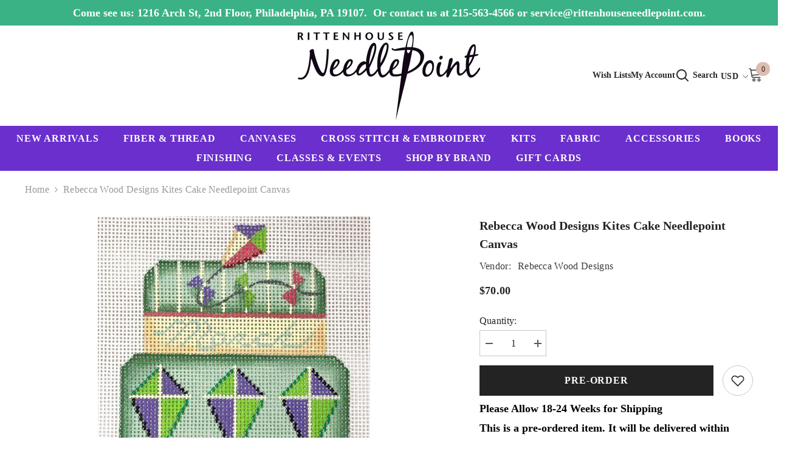

--- FILE ---
content_type: text/html; charset=utf-8
request_url: https://rittenhouseneedlepoint.com/products/kites-cake
body_size: 76306
content:
<!doctype html><html class="no-js" lang="en">
    <head>
        <meta charset="utf-8">
        <meta http-equiv="X-UA-Compatible" content="IE=edge">
        <meta name="viewport" content="width=device-width,initial-scale=1">
        <meta name="theme-color" content="">
        <link rel="canonical" href="https://rittenhouseneedlepoint.com/products/kites-cake">
        <link rel="canonical" href="https://rittenhouseneedlepoint.com/products/kites-cake" canonical-shop-url="https://rittenhouseneedlepoint.com/"><link rel="shortcut icon" href="//rittenhouseneedlepoint.com/cdn/shop/files/FaviconNeedle2_32x32.png?v=1694813260" type="image/png"><link rel="preconnect" href="https://cdn.shopify.com" crossorigin>
        <title>Kites Cake  &ndash; Rittenhouse Needlepoint</title><meta name="description" content="A beautiful hand painted needlepoint canvas from Rebecca Wood Designs. Adorable monthly cake design.">

<meta property="og:site_name" content="Rittenhouse Needlepoint">
<meta property="og:url" content="https://rittenhouseneedlepoint.com/products/kites-cake">
<meta property="og:title" content="Kites Cake">
<meta property="og:type" content="product">
<meta property="og:description" content="A beautiful hand painted needlepoint canvas from Rebecca Wood Designs. Adorable monthly cake design."><meta property="og:image" content="http://rittenhouseneedlepoint.com/cdn/shop/files/34978_def.jpg?v=1694686521">
  <meta property="og:image:secure_url" content="https://rittenhouseneedlepoint.com/cdn/shop/files/34978_def.jpg?v=1694686521">
  <meta property="og:image:width" content="448">
  <meta property="og:image:height" content="500"><meta property="og:price:amount" content="70.00">
  <meta property="og:price:currency" content="USD"><meta name="twitter:card" content="summary_large_image">
<meta name="twitter:title" content="Kites Cake">
<meta name="twitter:description" content="A beautiful hand painted needlepoint canvas from Rebecca Wood Designs. Adorable monthly cake design.">

        <script>window.performance && window.performance.mark && window.performance.mark('shopify.content_for_header.start');</script><meta name="google-site-verification" content="jGt_GMu0bzf6807oAgmdPFFSu89Uzb0yati1YfIFM0o">
<meta name="facebook-domain-verification" content="encl67pcnummh8y3irdieg9qme63b9">
<meta id="shopify-digital-wallet" name="shopify-digital-wallet" content="/79073411352/digital_wallets/dialog">
<meta name="shopify-checkout-api-token" content="d846b7a41ba806ce8fc48544a1bdda08">
<meta id="in-context-paypal-metadata" data-shop-id="79073411352" data-venmo-supported="false" data-environment="production" data-locale="en_US" data-paypal-v4="true" data-currency="USD">
<link rel="alternate" type="application/json+oembed" href="https://rittenhouseneedlepoint.com/products/kites-cake.oembed">
<script async="async" src="/checkouts/internal/preloads.js?locale=en-US"></script>
<link rel="preconnect" href="https://shop.app" crossorigin="anonymous">
<script async="async" src="https://shop.app/checkouts/internal/preloads.js?locale=en-US&shop_id=79073411352" crossorigin="anonymous"></script>
<script id="apple-pay-shop-capabilities" type="application/json">{"shopId":79073411352,"countryCode":"US","currencyCode":"USD","merchantCapabilities":["supports3DS"],"merchantId":"gid:\/\/shopify\/Shop\/79073411352","merchantName":"Rittenhouse Needlepoint","requiredBillingContactFields":["postalAddress","email"],"requiredShippingContactFields":["postalAddress","email"],"shippingType":"shipping","supportedNetworks":["visa","masterCard","amex","discover","elo","jcb"],"total":{"type":"pending","label":"Rittenhouse Needlepoint","amount":"1.00"},"shopifyPaymentsEnabled":true,"supportsSubscriptions":true}</script>
<script id="shopify-features" type="application/json">{"accessToken":"d846b7a41ba806ce8fc48544a1bdda08","betas":["rich-media-storefront-analytics"],"domain":"rittenhouseneedlepoint.com","predictiveSearch":true,"shopId":79073411352,"locale":"en"}</script>
<script>var Shopify = Shopify || {};
Shopify.shop = "rittenhouseneedlepoint.myshopify.com";
Shopify.locale = "en";
Shopify.currency = {"active":"USD","rate":"1.0"};
Shopify.country = "US";
Shopify.theme = {"name":"Copy of Ella-6-5-2-theme-source","id":165086986520,"schema_name":"Ella","schema_version":"6.5.2","theme_store_id":null,"role":"main"};
Shopify.theme.handle = "null";
Shopify.theme.style = {"id":null,"handle":null};
Shopify.cdnHost = "rittenhouseneedlepoint.com/cdn";
Shopify.routes = Shopify.routes || {};
Shopify.routes.root = "/";</script>
<script type="module">!function(o){(o.Shopify=o.Shopify||{}).modules=!0}(window);</script>
<script>!function(o){function n(){var o=[];function n(){o.push(Array.prototype.slice.apply(arguments))}return n.q=o,n}var t=o.Shopify=o.Shopify||{};t.loadFeatures=n(),t.autoloadFeatures=n()}(window);</script>
<script>
  window.ShopifyPay = window.ShopifyPay || {};
  window.ShopifyPay.apiHost = "shop.app\/pay";
  window.ShopifyPay.redirectState = null;
</script>
<script id="shop-js-analytics" type="application/json">{"pageType":"product"}</script>
<script defer="defer" async type="module" src="//rittenhouseneedlepoint.com/cdn/shopifycloud/shop-js/modules/v2/client.init-shop-cart-sync_IZsNAliE.en.esm.js"></script>
<script defer="defer" async type="module" src="//rittenhouseneedlepoint.com/cdn/shopifycloud/shop-js/modules/v2/chunk.common_0OUaOowp.esm.js"></script>
<script type="module">
  await import("//rittenhouseneedlepoint.com/cdn/shopifycloud/shop-js/modules/v2/client.init-shop-cart-sync_IZsNAliE.en.esm.js");
await import("//rittenhouseneedlepoint.com/cdn/shopifycloud/shop-js/modules/v2/chunk.common_0OUaOowp.esm.js");

  window.Shopify.SignInWithShop?.initShopCartSync?.({"fedCMEnabled":true,"windoidEnabled":true});

</script>
<script defer="defer" async type="module" src="//rittenhouseneedlepoint.com/cdn/shopifycloud/shop-js/modules/v2/client.payment-terms_CNlwjfZz.en.esm.js"></script>
<script defer="defer" async type="module" src="//rittenhouseneedlepoint.com/cdn/shopifycloud/shop-js/modules/v2/chunk.common_0OUaOowp.esm.js"></script>
<script defer="defer" async type="module" src="//rittenhouseneedlepoint.com/cdn/shopifycloud/shop-js/modules/v2/chunk.modal_CGo_dVj3.esm.js"></script>
<script type="module">
  await import("//rittenhouseneedlepoint.com/cdn/shopifycloud/shop-js/modules/v2/client.payment-terms_CNlwjfZz.en.esm.js");
await import("//rittenhouseneedlepoint.com/cdn/shopifycloud/shop-js/modules/v2/chunk.common_0OUaOowp.esm.js");
await import("//rittenhouseneedlepoint.com/cdn/shopifycloud/shop-js/modules/v2/chunk.modal_CGo_dVj3.esm.js");

  
</script>
<script>
  window.Shopify = window.Shopify || {};
  if (!window.Shopify.featureAssets) window.Shopify.featureAssets = {};
  window.Shopify.featureAssets['shop-js'] = {"shop-cart-sync":["modules/v2/client.shop-cart-sync_DLOhI_0X.en.esm.js","modules/v2/chunk.common_0OUaOowp.esm.js"],"init-fed-cm":["modules/v2/client.init-fed-cm_C6YtU0w6.en.esm.js","modules/v2/chunk.common_0OUaOowp.esm.js"],"shop-button":["modules/v2/client.shop-button_BCMx7GTG.en.esm.js","modules/v2/chunk.common_0OUaOowp.esm.js"],"shop-cash-offers":["modules/v2/client.shop-cash-offers_BT26qb5j.en.esm.js","modules/v2/chunk.common_0OUaOowp.esm.js","modules/v2/chunk.modal_CGo_dVj3.esm.js"],"init-windoid":["modules/v2/client.init-windoid_B9PkRMql.en.esm.js","modules/v2/chunk.common_0OUaOowp.esm.js"],"init-shop-email-lookup-coordinator":["modules/v2/client.init-shop-email-lookup-coordinator_DZkqjsbU.en.esm.js","modules/v2/chunk.common_0OUaOowp.esm.js"],"shop-toast-manager":["modules/v2/client.shop-toast-manager_Di2EnuM7.en.esm.js","modules/v2/chunk.common_0OUaOowp.esm.js"],"shop-login-button":["modules/v2/client.shop-login-button_BtqW_SIO.en.esm.js","modules/v2/chunk.common_0OUaOowp.esm.js","modules/v2/chunk.modal_CGo_dVj3.esm.js"],"avatar":["modules/v2/client.avatar_BTnouDA3.en.esm.js"],"pay-button":["modules/v2/client.pay-button_CWa-C9R1.en.esm.js","modules/v2/chunk.common_0OUaOowp.esm.js"],"init-shop-cart-sync":["modules/v2/client.init-shop-cart-sync_IZsNAliE.en.esm.js","modules/v2/chunk.common_0OUaOowp.esm.js"],"init-customer-accounts":["modules/v2/client.init-customer-accounts_DenGwJTU.en.esm.js","modules/v2/client.shop-login-button_BtqW_SIO.en.esm.js","modules/v2/chunk.common_0OUaOowp.esm.js","modules/v2/chunk.modal_CGo_dVj3.esm.js"],"init-shop-for-new-customer-accounts":["modules/v2/client.init-shop-for-new-customer-accounts_JdHXxpS9.en.esm.js","modules/v2/client.shop-login-button_BtqW_SIO.en.esm.js","modules/v2/chunk.common_0OUaOowp.esm.js","modules/v2/chunk.modal_CGo_dVj3.esm.js"],"init-customer-accounts-sign-up":["modules/v2/client.init-customer-accounts-sign-up_D6__K_p8.en.esm.js","modules/v2/client.shop-login-button_BtqW_SIO.en.esm.js","modules/v2/chunk.common_0OUaOowp.esm.js","modules/v2/chunk.modal_CGo_dVj3.esm.js"],"checkout-modal":["modules/v2/client.checkout-modal_C_ZQDY6s.en.esm.js","modules/v2/chunk.common_0OUaOowp.esm.js","modules/v2/chunk.modal_CGo_dVj3.esm.js"],"shop-follow-button":["modules/v2/client.shop-follow-button_XetIsj8l.en.esm.js","modules/v2/chunk.common_0OUaOowp.esm.js","modules/v2/chunk.modal_CGo_dVj3.esm.js"],"lead-capture":["modules/v2/client.lead-capture_DvA72MRN.en.esm.js","modules/v2/chunk.common_0OUaOowp.esm.js","modules/v2/chunk.modal_CGo_dVj3.esm.js"],"shop-login":["modules/v2/client.shop-login_ClXNxyh6.en.esm.js","modules/v2/chunk.common_0OUaOowp.esm.js","modules/v2/chunk.modal_CGo_dVj3.esm.js"],"payment-terms":["modules/v2/client.payment-terms_CNlwjfZz.en.esm.js","modules/v2/chunk.common_0OUaOowp.esm.js","modules/v2/chunk.modal_CGo_dVj3.esm.js"]};
</script>
<script>(function() {
  var isLoaded = false;
  function asyncLoad() {
    if (isLoaded) return;
    isLoaded = true;
    var urls = ["\/\/cdn.shopify.com\/proxy\/973a58b8288ca17e568a55dcb7764d962096ce247c3538b9857d57afc330f5ff\/bingshoppingtool-t2app-prod.trafficmanager.net\/api\/ShopifyMT\/v1\/uet\/tracking_script?shop=rittenhouseneedlepoint.myshopify.com\u0026sp-cache-control=cHVibGljLCBtYXgtYWdlPTkwMA","https:\/\/cloudsearch-1f874.kxcdn.com\/shopify.js?widgetDisabled=1\u0026filtersEnabled=1\u0026appEmbedOnly=1\u0026shop=rittenhouseneedlepoint.myshopify.com"];
    for (var i = 0; i < urls.length; i++) {
      var s = document.createElement('script');
      s.type = 'text/javascript';
      s.async = true;
      s.src = urls[i];
      var x = document.getElementsByTagName('script')[0];
      x.parentNode.insertBefore(s, x);
    }
  };
  if(window.attachEvent) {
    window.attachEvent('onload', asyncLoad);
  } else {
    window.addEventListener('load', asyncLoad, false);
  }
})();</script>
<script id="__st">var __st={"a":79073411352,"offset":-18000,"reqid":"81b7b158-2e53-4f57-a70f-e50f80fb729b-1768386239","pageurl":"rittenhouseneedlepoint.com\/products\/kites-cake","u":"d5e30fb3b15f","p":"product","rtyp":"product","rid":8627824197912};</script>
<script>window.ShopifyPaypalV4VisibilityTracking = true;</script>
<script id="captcha-bootstrap">!function(){'use strict';const t='contact',e='account',n='new_comment',o=[[t,t],['blogs',n],['comments',n],[t,'customer']],c=[[e,'customer_login'],[e,'guest_login'],[e,'recover_customer_password'],[e,'create_customer']],r=t=>t.map((([t,e])=>`form[action*='/${t}']:not([data-nocaptcha='true']) input[name='form_type'][value='${e}']`)).join(','),a=t=>()=>t?[...document.querySelectorAll(t)].map((t=>t.form)):[];function s(){const t=[...o],e=r(t);return a(e)}const i='password',u='form_key',d=['recaptcha-v3-token','g-recaptcha-response','h-captcha-response',i],f=()=>{try{return window.sessionStorage}catch{return}},m='__shopify_v',_=t=>t.elements[u];function p(t,e,n=!1){try{const o=window.sessionStorage,c=JSON.parse(o.getItem(e)),{data:r}=function(t){const{data:e,action:n}=t;return t[m]||n?{data:e,action:n}:{data:t,action:n}}(c);for(const[e,n]of Object.entries(r))t.elements[e]&&(t.elements[e].value=n);n&&o.removeItem(e)}catch(o){console.error('form repopulation failed',{error:o})}}const l='form_type',E='cptcha';function T(t){t.dataset[E]=!0}const w=window,h=w.document,L='Shopify',v='ce_forms',y='captcha';let A=!1;((t,e)=>{const n=(g='f06e6c50-85a8-45c8-87d0-21a2b65856fe',I='https://cdn.shopify.com/shopifycloud/storefront-forms-hcaptcha/ce_storefront_forms_captcha_hcaptcha.v1.5.2.iife.js',D={infoText:'Protected by hCaptcha',privacyText:'Privacy',termsText:'Terms'},(t,e,n)=>{const o=w[L][v],c=o.bindForm;if(c)return c(t,g,e,D).then(n);var r;o.q.push([[t,g,e,D],n]),r=I,A||(h.body.append(Object.assign(h.createElement('script'),{id:'captcha-provider',async:!0,src:r})),A=!0)});var g,I,D;w[L]=w[L]||{},w[L][v]=w[L][v]||{},w[L][v].q=[],w[L][y]=w[L][y]||{},w[L][y].protect=function(t,e){n(t,void 0,e),T(t)},Object.freeze(w[L][y]),function(t,e,n,w,h,L){const[v,y,A,g]=function(t,e,n){const i=e?o:[],u=t?c:[],d=[...i,...u],f=r(d),m=r(i),_=r(d.filter((([t,e])=>n.includes(e))));return[a(f),a(m),a(_),s()]}(w,h,L),I=t=>{const e=t.target;return e instanceof HTMLFormElement?e:e&&e.form},D=t=>v().includes(t);t.addEventListener('submit',(t=>{const e=I(t);if(!e)return;const n=D(e)&&!e.dataset.hcaptchaBound&&!e.dataset.recaptchaBound,o=_(e),c=g().includes(e)&&(!o||!o.value);(n||c)&&t.preventDefault(),c&&!n&&(function(t){try{if(!f())return;!function(t){const e=f();if(!e)return;const n=_(t);if(!n)return;const o=n.value;o&&e.removeItem(o)}(t);const e=Array.from(Array(32),(()=>Math.random().toString(36)[2])).join('');!function(t,e){_(t)||t.append(Object.assign(document.createElement('input'),{type:'hidden',name:u})),t.elements[u].value=e}(t,e),function(t,e){const n=f();if(!n)return;const o=[...t.querySelectorAll(`input[type='${i}']`)].map((({name:t})=>t)),c=[...d,...o],r={};for(const[a,s]of new FormData(t).entries())c.includes(a)||(r[a]=s);n.setItem(e,JSON.stringify({[m]:1,action:t.action,data:r}))}(t,e)}catch(e){console.error('failed to persist form',e)}}(e),e.submit())}));const S=(t,e)=>{t&&!t.dataset[E]&&(n(t,e.some((e=>e===t))),T(t))};for(const o of['focusin','change'])t.addEventListener(o,(t=>{const e=I(t);D(e)&&S(e,y())}));const B=e.get('form_key'),M=e.get(l),P=B&&M;t.addEventListener('DOMContentLoaded',(()=>{const t=y();if(P)for(const e of t)e.elements[l].value===M&&p(e,B);[...new Set([...A(),...v().filter((t=>'true'===t.dataset.shopifyCaptcha))])].forEach((e=>S(e,t)))}))}(h,new URLSearchParams(w.location.search),n,t,e,['guest_login'])})(!0,!0)}();</script>
<script integrity="sha256-4kQ18oKyAcykRKYeNunJcIwy7WH5gtpwJnB7kiuLZ1E=" data-source-attribution="shopify.loadfeatures" defer="defer" src="//rittenhouseneedlepoint.com/cdn/shopifycloud/storefront/assets/storefront/load_feature-a0a9edcb.js" crossorigin="anonymous"></script>
<script crossorigin="anonymous" defer="defer" src="//rittenhouseneedlepoint.com/cdn/shopifycloud/storefront/assets/shopify_pay/storefront-65b4c6d7.js?v=20250812"></script>
<script data-source-attribution="shopify.dynamic_checkout.dynamic.init">var Shopify=Shopify||{};Shopify.PaymentButton=Shopify.PaymentButton||{isStorefrontPortableWallets:!0,init:function(){window.Shopify.PaymentButton.init=function(){};var t=document.createElement("script");t.src="https://rittenhouseneedlepoint.com/cdn/shopifycloud/portable-wallets/latest/portable-wallets.en.js",t.type="module",document.head.appendChild(t)}};
</script>
<script data-source-attribution="shopify.dynamic_checkout.buyer_consent">
  function portableWalletsHideBuyerConsent(e){var t=document.getElementById("shopify-buyer-consent"),n=document.getElementById("shopify-subscription-policy-button");t&&n&&(t.classList.add("hidden"),t.setAttribute("aria-hidden","true"),n.removeEventListener("click",e))}function portableWalletsShowBuyerConsent(e){var t=document.getElementById("shopify-buyer-consent"),n=document.getElementById("shopify-subscription-policy-button");t&&n&&(t.classList.remove("hidden"),t.removeAttribute("aria-hidden"),n.addEventListener("click",e))}window.Shopify?.PaymentButton&&(window.Shopify.PaymentButton.hideBuyerConsent=portableWalletsHideBuyerConsent,window.Shopify.PaymentButton.showBuyerConsent=portableWalletsShowBuyerConsent);
</script>
<script data-source-attribution="shopify.dynamic_checkout.cart.bootstrap">document.addEventListener("DOMContentLoaded",(function(){function t(){return document.querySelector("shopify-accelerated-checkout-cart, shopify-accelerated-checkout")}if(t())Shopify.PaymentButton.init();else{new MutationObserver((function(e,n){t()&&(Shopify.PaymentButton.init(),n.disconnect())})).observe(document.body,{childList:!0,subtree:!0})}}));
</script>
<script id='scb4127' type='text/javascript' async='' src='https://rittenhouseneedlepoint.com/cdn/shopifycloud/privacy-banner/storefront-banner.js'></script><link id="shopify-accelerated-checkout-styles" rel="stylesheet" media="screen" href="https://rittenhouseneedlepoint.com/cdn/shopifycloud/portable-wallets/latest/accelerated-checkout-backwards-compat.css" crossorigin="anonymous">
<style id="shopify-accelerated-checkout-cart">
        #shopify-buyer-consent {
  margin-top: 1em;
  display: inline-block;
  width: 100%;
}

#shopify-buyer-consent.hidden {
  display: none;
}

#shopify-subscription-policy-button {
  background: none;
  border: none;
  padding: 0;
  text-decoration: underline;
  font-size: inherit;
  cursor: pointer;
}

#shopify-subscription-policy-button::before {
  box-shadow: none;
}

      </style>
<script id="sections-script" data-sections="header-navigation-basic,header-navigation-plain,header-mobile" defer="defer" src="//rittenhouseneedlepoint.com/cdn/shop/t/3/compiled_assets/scripts.js?13355"></script>
<script>window.performance && window.performance.mark && window.performance.mark('shopify.content_for_header.end');</script>
        <style>@import url('https://fonts.googleapis.com/css?family=Optima:300,300i,400,400i,500,500i,600,600i,700,700i,800,800i&display=swap');
                :root {
        --font-family-1: Optima;
        --font-family-2: Optima;

        /* Settings Body */--font-body-family: Optima;--font-body-size: 16px;--font-body-weight: 400;--body-line-height: 22px;--body-letter-spacing: .02em;

        /* Settings Heading */--font-heading-family: Optima;--font-heading-size: 16px;--font-heading-weight: 700;--font-heading-style: normal;--heading-line-height: 24px;--heading-letter-spacing: .05em;--heading-text-transform: uppercase;--heading-border-height: 2px;

        /* Menu Lv1 */--font-menu-lv1-family: Optima;--font-menu-lv1-size: 16px;--font-menu-lv1-weight: 700;--menu-lv1-line-height: 22px;--menu-lv1-letter-spacing: .05em;--menu-lv1-text-transform: uppercase;

        /* Menu Lv2 */--font-menu-lv2-family: Optima;--font-menu-lv2-size: 16px;--font-menu-lv2-weight: 400;--menu-lv2-line-height: 22px;--menu-lv2-letter-spacing: .02em;--menu-lv2-text-transform: capitalize;

        /* Menu Lv3 */--font-menu-lv3-family: Optima;--font-menu-lv3-size: 16px;--font-menu-lv3-weight: 400;--menu-lv3-line-height: 22px;--menu-lv3-letter-spacing: .02em;--menu-lv3-text-transform: capitalize;

        /* Mega Menu Lv2 */--font-mega-menu-lv2-family: Optima;--font-mega-menu-lv2-size: 16px;--font-mega-menu-lv2-weight: 600;--font-mega-menu-lv2-style: normal;--mega-menu-lv2-line-height: 22px;--mega-menu-lv2-letter-spacing: .02em;--mega-menu-lv2-text-transform: uppercase;

        /* Mega Menu Lv3 */--font-mega-menu-lv3-family: Optima;--font-mega-menu-lv3-size: 16px;--font-mega-menu-lv3-weight: 400;--mega-menu-lv3-line-height: 22px;--mega-menu-lv3-letter-spacing: .02em;--mega-menu-lv3-text-transform: capitalize;

        /* Product Card Title */--product-title-font: Optima;--product-title-font-size : 16px;--product-title-font-weight : 400;--product-title-line-height: 22px;--product-title-letter-spacing: .02em;--product-title-line-text : 2;--product-title-text-transform : capitalize;--product-title-margin-bottom: 10px;

        /* Product Card Vendor */--product-vendor-font: Optima;--product-vendor-font-size : 16px;--product-vendor-font-weight : 400;--product-vendor-font-style : normal;--product-vendor-line-height: 22px;--product-vendor-letter-spacing: .02em;--product-vendor-text-transform : uppercase;--product-vendor-margin-bottom: 0px;--product-vendor-margin-top: 0px;

        /* Product Card Price */--product-price-font: Optima;--product-price-font-size : 16px;--product-price-font-weight : 600;--product-price-line-height: 22px;--product-price-letter-spacing: .02em;--product-price-margin-top: 0px;--product-price-margin-bottom: 13px;

        /* Product Card Badge */--badge-font: Optima;--badge-font-size : 16px;--badge-font-weight : 400;--badge-text-transform : capitalize;--badge-letter-spacing: .02em;--badge-line-height: 20px;--badge-border-radius: 0px;--badge-padding-top: 0px;--badge-padding-bottom: 0px;--badge-padding-left-right: 8px;--badge-postion-top: 0px;--badge-postion-left-right: 0px;

        /* Product Quickview */
        --product-quickview-font-size : 16px; --product-quickview-line-height: 23px; --product-quickview-border-radius: 1px; --product-quickview-padding-top: 0px; --product-quickview-padding-bottom: 0px; --product-quickview-padding-left-right: 7px; --product-quickview-sold-out-product: #e95144;--product-quickview-box-shadow: none;/* Blog Card Tile */--blog-title-font: Optima;--blog-title-font-size : 20px; --blog-title-font-weight : 700; --blog-title-line-height: 29px; --blog-title-letter-spacing: .09em; --blog-title-text-transform : uppercase;

        /* Blog Card Info (Date, Author) */--blog-info-font: Optima;--blog-info-font-size : 16px; --blog-info-font-weight : 400; --blog-info-line-height: 20px; --blog-info-letter-spacing: .02em; --blog-info-text-transform : uppercase;

        /* Button 1 */--btn-1-font-family: Optima;--btn-1-font-size: 16px; --btn-1-font-weight: 700; --btn-1-text-transform: uppercase; --btn-1-line-height: 22px; --btn-1-letter-spacing: .05em; --btn-1-text-align: center; --btn-1-border-radius: 0px; --btn-1-border-width: 1px; --btn-1-border-style: solid; --btn-1-padding-top: 10px; --btn-1-padding-bottom: 10px; --btn-1-horizontal-length: 0px; --btn-1-vertical-length: 0px; --btn-1-blur-radius: 0px; --btn-1-spread: 0px;
        --btn-1-all-bg-opacity-hover: rgba(0, 0, 0, 0.5);--btn-1-inset: ;/* Button 2 */--btn-2-font-family: Optima;--btn-2-font-size: 18px; --btn-2-font-weight: 700; --btn-2-text-transform: uppercase; --btn-2-line-height: 23px; --btn-2-letter-spacing: .05em; --btn-2-text-align: right; --btn-2-border-radius: 6px; --btn-2-border-width: 1px; --btn-2-border-style: solid; --btn-2-padding-top: 20px; --btn-2-padding-bottom: 20px; --btn-2-horizontal-length: 4px; --btn-2-vertical-length: 4px; --btn-2-blur-radius: 7px; --btn-2-spread: 0px;
        --btn-2-all-bg-opacity: rgba(25, 145, 226, 0.5);--btn-2-all-bg-opacity-hover: rgba(0, 0, 0, 0.5);--btn-2-inset: ;/* Button 3 */--btn-3-font-family: Optima;--btn-3-font-size: 16px; --btn-3-font-weight: 700; --btn-3-text-transform: uppercase; --btn-3-line-height: 22px; --btn-3-letter-spacing: .05em; --btn-3-text-align: center; --btn-3-border-radius: 0px; --btn-3-border-width: 1px; --btn-3-border-style: solid; --btn-3-padding-top: 10px; --btn-3-padding-bottom: 10px; --btn-3-horizontal-length: 0px; --btn-3-vertical-length: 0px; --btn-3-blur-radius: 0px; --btn-3-spread: 0px;
        --btn-3-all-bg-opacity: rgba(0, 0, 0, 0.1);--btn-3-all-bg-opacity-hover: rgba(0, 0, 0, 0.1);--btn-3-inset: ;/* Footer Heading */--footer-heading-font-family: Optima;--footer-heading-font-size : 15px; --footer-heading-font-weight : 600; --footer-heading-line-height : 22px; --footer-heading-letter-spacing : .05em; --footer-heading-text-transform : uppercase;

        /* Footer Link */--footer-link-font-family: Optima;--footer-link-font-size : 12px; --footer-link-font-weight : ; --footer-link-line-height : 28px; --footer-link-letter-spacing : .02em; --footer-link-text-transform : capitalize;

        /* Page Title */--font-page-title-family: Optima;--font-page-title-size: 20px; --font-page-title-weight: 700; --font-page-title-style: normal; --page-title-line-height: 20px; --page-title-letter-spacing: .05em; --page-title-text-transform: uppercase;

        /* Font Product Tab Title */
        --font-tab-type-1: Optima; --font-tab-type-2: Optima;

        /* Text Size */
        --text-size-font-size : 12px; --text-size-font-weight : 400; --text-size-line-height : 22px; --text-size-letter-spacing : 0; --text-size-text-transform : uppercase; --text-size-color : #787878;

        /* Font Weight */
        --font-weight-normal: 400; --font-weight-medium: 500; --font-weight-semibold: 600; --font-weight-bold: 700; --font-weight-bolder: 800; --font-weight-black: 900;

        /* Radio Button */
        --form-label-checkbox-before-bg: #fff; --form-label-checkbox-before-border: #cecece; --form-label-checkbox-before-bg-checked: #000;

        /* Conatiner */
        --body-custom-width-container: 1600px;

        /* Layout Boxed */
        --color-background-layout-boxed: #f8f8f8;/* Arrow */
        --position-horizontal-slick-arrow: 0;

        /* General Color*/
        --color-text: #232323; --color-text2: #969696; --color-global: #232323; --color-white: #FFFFFF; --color-grey: #868686; --color-black: #202020; --color-base-text-rgb: 35, 35, 35; --color-base-text2-rgb: 150, 150, 150; --color-background: #ffffff; --color-background-rgb: 255, 255, 255; --color-background-overylay: rgba(255, 255, 255, 0.9); --color-base-accent-text: ; --color-base-accent-1: ; --color-base-accent-2: ; --color-link: #232323; --color-link-hover: #232323; --color-error: #D93333; --color-error-bg: #FCEEEE; --color-success: #5A5A5A; --color-success-bg: #DFF0D8; --color-info: #202020; --color-info-bg: #FFF2DD; --color-link-underline: rgba(35, 35, 35, 0.5); --color-breadcrumb: #999999; --colors-breadcrumb-hover: #232323;--colors-breadcrumb-active: #999999; --border-global: #e6e6e6; --bg-global: #fafafa; --bg-planceholder: #ffffff; --color-warning: #fff; --bg-warning: #e0b252; --color-background-10 : #e9e9e9; --color-background-20 : #d3d3d3; --color-background-30 : #bdbdbd; --color-background-50 : #919191; --color-background-global : #919191;

        /* Arrow Color */
        --arrow-color: #323232; --arrow-background-color: #fff; --arrow-border-color: #ccc;--arrow-color-hover: #323232;--arrow-background-color-hover: #f8f8f8;--arrow-border-color-hover: #f8f8f8;--arrow-width: 35px;--arrow-height: 35px;--arrow-size: px;--arrow-size-icon: 17px;--arrow-border-radius: 50%;--arrow-border-width: 1px;--arrow-width-half: -17px;

        /* Pagination Color */
        --pagination-item-color: #3c3c3c; --pagination-item-color-active: #3c3c3c; --pagination-item-bg-color: #fff;--pagination-item-bg-color-active: #fff;--pagination-item-border-color: #fff;--pagination-item-border-color-active: #ffffff;--pagination-arrow-color: #3c3c3c;--pagination-arrow-color-active: #3c3c3c;--pagination-arrow-bg-color: #fff;--pagination-arrow-bg-color-active: #fff;--pagination-arrow-border-color: #fff;--pagination-arrow-border-color-active: #fff;

        /* Dots Color */
        --dots-color: transparent;--dots-border-color: #323232;--dots-color-active: #323232;--dots-border-color-active: #323232;--dots-style2-background-opacity: #00000050;--dots-width: 12px;--dots-height: 12px;

        /* Button Color */
        --btn-1-color: #FFFFFF;--btn-1-bg: #232323;--btn-1-border: #232323;--btn-1-color-hover: #232323;--btn-1-bg-hover: #ffffff;--btn-1-border-hover: #232323;
        --btn-2-color: #232323;--btn-2-bg: #FFFFFF;--btn-2-border: #727272;--btn-2-color-hover: #FFFFFF;--btn-2-bg-hover: #232323;--btn-2-border-hover: #232323;
        --btn-3-color: #FFFFFF;--btn-3-bg: #e9514b;--btn-3-border: #e9514b;--btn-3-color-hover: #ffffff;--btn-3-bg-hover: #e9514b;--btn-3-border-hover: #e9514b;
        --anchor-transition: all ease .3s;--bg-white: #ffffff;--bg-black: #000000;--bg-grey: #808080;--icon: var(--color-text);--text-cart: #3c3c3c;--duration-short: 100ms;--duration-default: 350ms;--duration-long: 500ms;--form-input-bg: #ffffff;--form-input-border: #c7c7c7;--form-input-color: #232323;--form-input-placeholder: #868686;--form-label: #232323;

        --new-badge-color: #232323;--new-badge-bg: #FFFFFF;--sale-badge-color: #ffffff;--sale-badge-bg: #e95144;--sold-out-badge-color: #ffffff;--sold-out-badge-bg: #c1c1c1;--custom-badge-color: #ffffff;--custom-badge-bg: #1991e2;--bundle-badge-color: #ffffff;--bundle-badge-bg: #232323;
        
        --product-title-color : #232323;--product-title-color-hover : #232323;--product-vendor-color : #969696;--product-price-color : #000000;--product-sale-price-color : #232323;--product-compare-price-color : #969696;--product-review-full-color : #000000;--product-review-empty-color : #A4A4A4;

        --product-swatch-border : #cbcbcb;--product-swatch-border-active : #232323;--product-swatch-width : 40px;--product-swatch-height : 40px;--product-swatch-border-radius : 0px;--product-swatch-color-width : 40px;--product-swatch-color-height : 40px;--product-swatch-color-border-radius : 20px;

        --product-wishlist-color : #000000;--product-wishlist-bg : #ffffff;--product-wishlist-border : transparent;--product-wishlist-color-added : #ffffff;--product-wishlist-bg-added : #000000;--product-wishlist-border-added : transparent;--product-compare-color : #000000;--product-compare-bg : #FFFFFF;--product-compare-color-added : #D12442; --product-compare-bg-added : #FFFFFF; --product-hot-stock-text-color : #d62828; --product-quick-view-color : #000000; --product-cart-image-fit : contain; --product-title-variant-font-size: 12px;--product-quick-view-bg : #FFFFFF;--product-quick-view-bg-above-button: rgba(255, 255, 255, 0.7);--product-quick-view-color-hover : #FFFFFF;--product-quick-view-bg-hover : #000000;--product-action-color : #FFFFFF;--product-action-bg : #232323;--product-action-border : #000000;--product-action-color-hover : #FFFFFF;--product-action-bg-hover : #232323;--product-action-border-hover : #232323;

        /* Multilevel Category Filter */
        --color-label-multiLevel-categories: #232323;--bg-label-multiLevel-categories: #fff;--color-button-multiLevel-categories: #fff;--bg-button-multiLevel-categories: #ff8b21;--border-button-multiLevel-categories: transparent;--hover-color-button-multiLevel-categories: #fff;--hover-bg-button-multiLevel-categories: #ff8b21;--cart-item-bg : #ffffff;--cart-item-border : #e8e8e8;--cart-item-border-width : 1px;--cart-item-border-style : solid;--w-product-swatch-custom: 30px;--h-product-swatch-custom: 30px;--w-product-swatch-custom-mb: 20px;--h-product-swatch-custom-mb: 20px;--font-size-product-swatch-more: 12px;--swatch-border : #cbcbcb;--swatch-border-active : #232323;

        --variant-size: #232323;--variant-size-border: #e7e7e7;--variant-size-bg: #ffffff;--variant-size-hover: #ffffff;--variant-size-border-hover: #232323;--variant-size-bg-hover: #232323;--variant-bg : #ffffff; --variant-color : #232323; --variant-bg-active : #ffffff; --variant-color-active : #232323;

        --fontsize-text-social: 12px;
        --page-content-distance: 64px;--sidebar-content-distance: 40px;--button-transition-ease: cubic-bezier(.25,.46,.45,.94);

        /* Loading Spinner Color */
        --spinner-top-color: #fc0; --spinner-right-color: #4dd4c6; --spinner-bottom-color: #f00; --spinner-left-color: #f6f6f6;

        /* Product Card Marquee */
        --product-marquee-background-color: ;--product-marquee-text-color: #FFFFFF;--product-marquee-text-size: 14px;--product-marquee-text-mobile-size: 14px;--product-marquee-text-weight: 400;--product-marquee-text-transform: none;--product-marquee-text-style: italic;--product-marquee-speed: ; --product-marquee-line-height: calc(var(--product-marquee-text-mobile-size) * 1.5);
    }
</style>
        <link href="//rittenhouseneedlepoint.com/cdn/shop/t/3/assets/base.css?v=95464725953280667551764002538" rel="stylesheet" type="text/css" media="all" />
<link href="//rittenhouseneedlepoint.com/cdn/shop/t/3/assets/custom.css?v=125762507538857145941762761207" rel="stylesheet" type="text/css" media="all" />
<link href="//rittenhouseneedlepoint.com/cdn/shop/t/3/assets/animated.css?v=118618079748618006641707677991" rel="stylesheet" type="text/css" media="all" />
<link href="//rittenhouseneedlepoint.com/cdn/shop/t/3/assets/component-card.css?v=157702676229283671101707678007" rel="stylesheet" type="text/css" media="all" />
<link href="//rittenhouseneedlepoint.com/cdn/shop/t/3/assets/component-loading-overlay.css?v=86224419647223166781761015677" rel="stylesheet" type="text/css" media="all" />
<link href="//rittenhouseneedlepoint.com/cdn/shop/t/3/assets/component-loading-banner.css?v=66575024453840146421707678028" rel="stylesheet" type="text/css" media="all" />
<link href="//rittenhouseneedlepoint.com/cdn/shop/t/3/assets/component-quick-cart.css?v=111677929301119732291707678044" rel="stylesheet" type="text/css" media="all" />
<link rel="stylesheet" href="//rittenhouseneedlepoint.com/cdn/shop/t/3/assets/vendor.css?v=164616260963476715651707678098" media="print" onload="this.media='all'">
<noscript><link href="//rittenhouseneedlepoint.com/cdn/shop/t/3/assets/vendor.css?v=164616260963476715651707678098" rel="stylesheet" type="text/css" media="all" /></noscript>


	<link href="//rittenhouseneedlepoint.com/cdn/shop/t/3/assets/component-card-02.css?v=112135886174548063211707678004" rel="stylesheet" type="text/css" media="all" />


<link href="//rittenhouseneedlepoint.com/cdn/shop/t/3/assets/component-predictive-search.css?v=104537003445991516671707678037" rel="stylesheet" type="text/css" media="all" />
<link rel="stylesheet" href="//rittenhouseneedlepoint.com/cdn/shop/t/3/assets/component-newsletter.css?v=54058530822278129331707678035" media="print" onload="this.media='all'">
<link rel="stylesheet" href="//rittenhouseneedlepoint.com/cdn/shop/t/3/assets/component-slider.css?v=37888473738646685221707678053" media="print" onload="this.media='all'">
<link rel="stylesheet" href="//rittenhouseneedlepoint.com/cdn/shop/t/3/assets/component-list-social.css?v=102044711114163579551707678028" media="print" onload="this.media='all'"><noscript><link href="//rittenhouseneedlepoint.com/cdn/shop/t/3/assets/component-newsletter.css?v=54058530822278129331707678035" rel="stylesheet" type="text/css" media="all" /></noscript>
<noscript><link href="//rittenhouseneedlepoint.com/cdn/shop/t/3/assets/component-slider.css?v=37888473738646685221707678053" rel="stylesheet" type="text/css" media="all" /></noscript>
<noscript><link href="//rittenhouseneedlepoint.com/cdn/shop/t/3/assets/component-list-social.css?v=102044711114163579551707678028" rel="stylesheet" type="text/css" media="all" /></noscript>

<style type="text/css">
	.nav-title-mobile {display: none;}.list-menu--disclosure{display: none;position: absolute;min-width: 100%;width: 22rem;background-color: var(--bg-white);box-shadow: 0 1px 4px 0 rgb(0 0 0 / 15%);padding: 5px 0 5px 20px;opacity: 0;visibility: visible;pointer-events: none;transition: opacity var(--duration-default) ease, transform var(--duration-default) ease;}.list-menu--disclosure-2{margin-left: calc(100% - 15px);z-index: 2;top: -5px;}.list-menu--disclosure:focus {outline: none;}.list-menu--disclosure.localization-selector {max-height: 18rem;overflow: auto;width: 10rem;padding: 0.5rem;}.js menu-drawer > details > summary::before, .js menu-drawer > details[open]:not(.menu-opening) > summary::before {content: '';position: absolute;cursor: default;width: 100%;height: calc(100vh - 100%);height: calc(var(--viewport-height, 100vh) - (var(--header-bottom-position, 100%)));top: 100%;left: 0;background: var(--color-foreground-50);opacity: 0;visibility: hidden;z-index: 2;transition: opacity var(--duration-default) ease,visibility var(--duration-default) ease;}menu-drawer > details[open] > summary::before {visibility: visible;opacity: 1;}.menu-drawer {position: absolute;transform: translateX(-100%);visibility: hidden;z-index: 3;left: 0;top: 100%;width: 100%;max-width: calc(100vw - 4rem);padding: 0;border: 0.1rem solid var(--color-background-10);border-left: 0;border-bottom: 0;background-color: var(--bg-white);overflow-x: hidden;}.js .menu-drawer {height: calc(100vh - 100%);height: calc(var(--viewport-height, 100vh) - (var(--header-bottom-position, 100%)));}.js details[open] > .menu-drawer, .js details[open] > .menu-drawer__submenu {transition: transform var(--duration-default) ease, visibility var(--duration-default) ease;}.no-js details[open] > .menu-drawer, .js details[open].menu-opening > .menu-drawer, details[open].menu-opening > .menu-drawer__submenu {transform: translateX(0);visibility: visible;}@media screen and (min-width: 750px) {.menu-drawer {width: 40rem;}.no-js .menu-drawer {height: auto;}}.menu-drawer__inner-container {position: relative;height: 100%;}.menu-drawer__navigation-container {display: grid;grid-template-rows: 1fr auto;align-content: space-between;overflow-y: auto;height: 100%;}.menu-drawer__navigation {padding: 0 0 5.6rem 0;}.menu-drawer__inner-submenu {height: 100%;overflow-x: hidden;overflow-y: auto;}.no-js .menu-drawer__navigation {padding: 0;}.js .menu-drawer__menu li {width: 100%;border-bottom: 1px solid #e6e6e6;overflow: hidden;}.menu-drawer__menu-item{line-height: var(--body-line-height);letter-spacing: var(--body-letter-spacing);padding: 10px 20px 10px 15px;cursor: pointer;display: flex;align-items: center;justify-content: space-between;}.menu-drawer__menu-item .label{display: inline-block;vertical-align: middle;font-size: calc(var(--font-body-size) - 4px);font-weight: var(--font-weight-normal);letter-spacing: var(--body-letter-spacing);height: 20px;line-height: 20px;margin: 0 0 0 10px;padding: 0 5px;text-transform: uppercase;text-align: center;position: relative;}.menu-drawer__menu-item .label:before{content: "";position: absolute;border: 5px solid transparent;top: 50%;left: -9px;transform: translateY(-50%);}.menu-drawer__menu-item > .icon{width: 24px;height: 24px;margin: 0 10px 0 0;}.menu-drawer__menu-item > .symbol {position: absolute;right: 20px;top: 50%;transform: translateY(-50%);display: flex;align-items: center;justify-content: center;font-size: 0;pointer-events: none;}.menu-drawer__menu-item > .symbol .icon{width: 14px;height: 14px;opacity: .6;}.menu-mobile-icon .menu-drawer__menu-item{justify-content: flex-start;}.no-js .menu-drawer .menu-drawer__menu-item > .symbol {display: none;}.js .menu-drawer__submenu {position: absolute;top: 0;width: 100%;bottom: 0;left: 0;background-color: var(--bg-white);z-index: 1;transform: translateX(100%);visibility: hidden;}.js .menu-drawer__submenu .menu-drawer__submenu {overflow-y: auto;}.menu-drawer__close-button {display: block;width: 100%;padding: 10px 15px;background-color: transparent;border: none;background: #f6f8f9;position: relative;}.menu-drawer__close-button .symbol{position: absolute;top: auto;left: 20px;width: auto;height: 22px;z-index: 10;display: flex;align-items: center;justify-content: center;font-size: 0;pointer-events: none;}.menu-drawer__close-button .icon {display: inline-block;vertical-align: middle;width: 18px;height: 18px;transform: rotate(180deg);}.menu-drawer__close-button .text{max-width: calc(100% - 50px);white-space: nowrap;overflow: hidden;text-overflow: ellipsis;display: inline-block;vertical-align: top;width: 100%;margin: 0 auto;}.no-js .menu-drawer__close-button {display: none;}.menu-drawer__utility-links {padding: 2rem;}.menu-drawer__account {display: inline-flex;align-items: center;text-decoration: none;padding: 1.2rem;margin-left: -1.2rem;font-size: 1.4rem;}.menu-drawer__account .icon-account {height: 2rem;width: 2rem;margin-right: 1rem;}.menu-drawer .list-social {justify-content: flex-start;margin-left: -1.25rem;margin-top: 2rem;}.menu-drawer .list-social:empty {display: none;}.menu-drawer .list-social__link {padding: 1.3rem 1.25rem;}

	/* Style General */
	.d-block{display: block}.d-inline-block{display: inline-block}.d-flex{display: flex}.d-none {display: none}.d-grid{display: grid}.ver-alg-mid {vertical-align: middle}.ver-alg-top{vertical-align: top}
	.flex-jc-start{justify-content:flex-start}.flex-jc-end{justify-content:flex-end}.flex-jc-center{justify-content:center}.flex-jc-between{justify-content:space-between}.flex-jc-stretch{justify-content:stretch}.flex-align-start{align-items: flex-start}.flex-align-center{align-items: center}.flex-align-end{align-items: flex-end}.flex-align-stretch{align-items:stretch}.flex-wrap{flex-wrap: wrap}.flex-nowrap{flex-wrap: nowrap}.fd-row{flex-direction:row}.fd-row-reverse{flex-direction:row-reverse}.fd-column{flex-direction:column}.fd-column-reverse{flex-direction:column-reverse}.fg-0{flex-grow:0}.fs-0{flex-shrink:0}.gap-15{gap:15px}.gap-30{gap:30px}.gap-col-30{column-gap:30px}
	.p-relative{position:relative}.p-absolute{position:absolute}.p-static{position:static}.p-fixed{position:fixed;}
	.zi-1{z-index:1}.zi-2{z-index:2}.zi-3{z-index:3}.zi-5{z-index:5}.zi-6{z-index:6}.zi-7{z-index:7}.zi-9{z-index:9}.zi-10{z-index:10}.zi-99{z-index:99} .zi-100{z-index:100} .zi-101{z-index:101}
	.top-0{top:0}.top-100{top:100%}.top-auto{top:auto}.left-0{left:0}.left-auto{left:auto}.right-0{right:0}.right-auto{right:auto}.bottom-0{bottom:0}
	.middle-y{top:50%;transform:translateY(-50%)}.middle-x{left:50%;transform:translateX(-50%)}
	.opacity-0{opacity:0}.opacity-1{opacity:1}
	.o-hidden{overflow:hidden}.o-visible{overflow:visible}.o-unset{overflow:unset}.o-x-hidden{overflow-x:hidden}.o-y-auto{overflow-y:auto;}
	.pt-0{padding-top:0}.pt-2{padding-top:2px}.pt-5{padding-top:5px}.pt-10{padding-top:10px}.pt-10-imp{padding-top:10px !important}.pt-12{padding-top:12px}.pt-16{padding-top:16px}.pt-20{padding-top:20px}.pt-24{padding-top:24px}.pt-30{padding-top:30px}.pt-32{padding-top:32px}.pt-36{padding-top:36px}.pt-48{padding-top:48px}.pb-0{padding-bottom:0}.pb-5{padding-bottom:5px}.pb-10{padding-bottom:10px}.pb-10-imp{padding-bottom:10px !important}.pb-12{padding-bottom:12px}.pb-15{padding-bottom:15px}.pb-16{padding-bottom:16px}.pb-18{padding-bottom:18px}.pb-20{padding-bottom:20px}.pb-24{padding-bottom:24px}.pb-32{padding-bottom:32px}.pb-40{padding-bottom:40px}.pb-48{padding-bottom:48px}.pb-50{padding-bottom:50px}.pb-80{padding-bottom:80px}.pb-84{padding-bottom:84px}.pr-0{padding-right:0}.pr-5{padding-right: 5px}.pr-10{padding-right:10px}.pr-20{padding-right:20px}.pr-24{padding-right:24px}.pr-30{padding-right:30px}.pr-36{padding-right:36px}.pr-80{padding-right:80px}.pl-0{padding-left:0}.pl-12{padding-left:12px}.pl-20{padding-left:20px}.pl-24{padding-left:24px}.pl-36{padding-left:36px}.pl-48{padding-left:48px}.pl-52{padding-left:52px}.pl-80{padding-left:80px}.p-zero{padding:0}
	.m-lr-auto{margin:0 auto}.m-zero{margin:0}.ml-auto{margin-left:auto}.ml-0{margin-left:0}.ml-5{margin-left:5px}.ml-15{margin-left:15px}.ml-20{margin-left:20px}.ml-30{margin-left:30px}.mr-auto{margin-right:auto}.mr-0{margin-right:0}.mr-5{margin-right:5px}.mr-10{margin-right:10px}.mr-20{margin-right:20px}.mr-30{margin-right:30px}.mt-0{margin-top: 0}.mt-10{margin-top: 10px}.mt-15{margin-top: 15px}.mt-20{margin-top: 20px}.mt-25{margin-top: 25px}.mt-30{margin-top: 30px}.mt-40{margin-top: 40px}.mt-45{margin-top: 45px}.mb-0{margin-bottom: 0}.mb-5{margin-bottom: 5px}.mb-10{margin-bottom: 10px}.mb-15{margin-bottom: 15px}.mb-18{margin-bottom: 18px}.mb-20{margin-bottom: 20px}.mb-30{margin-bottom: 30px}
	.h-0{height:0}.h-100{height:100%}.h-100v{height:100vh}.h-auto{height:auto}.mah-100{max-height:100%}.mih-15{min-height: 15px}.mih-none{min-height: unset}.lih-15{line-height: 15px}
	.w-50pc{width:50%}.w-100{width:100%}.w-100v{width:100vw}.maw-100{max-width:100%}.maw-300{max-width:300px}.maw-480{max-width: 480px}.maw-780{max-width: 780px}.w-auto{width:auto}.minw-auto{min-width: auto}.min-w-100{min-width: 100px}
	.float-l{float:left}.float-r{float:right}
	.b-zero{border:none}.br-50p{border-radius:50%}.br-zero{border-radius:0}.br-2{border-radius:2px}.bg-none{background: none}
	.stroke-w-0{stroke-width: 0px}.stroke-w-1h{stroke-width: 0.5px}.stroke-w-1{stroke-width: 1px}.stroke-w-3{stroke-width: 3px}.stroke-w-5{stroke-width: 5px}.stroke-w-7 {stroke-width: 7px}.stroke-w-10 {stroke-width: 10px}.stroke-w-12 {stroke-width: 12px}.stroke-w-15 {stroke-width: 15px}.stroke-w-20 {stroke-width: 20px}.stroke-w-25 {stroke-width: 25px}.stroke-w-30{stroke-width: 30px}.stroke-w-32 {stroke-width: 32px}.stroke-w-40 {stroke-width: 40px}
	.w-21{width: 21px}.w-23{width: 23px}.w-24{width: 24px}.h-22{height: 22px}.h-23{height: 23px}.h-24{height: 24px}.w-h-16{width: 16px;height: 16px}.w-h-17{width: 17px;height: 17px}.w-h-18 {width: 18px;height: 18px}.w-h-19{width: 19px;height: 19px}.w-h-20 {width: 20px;height: 20px}.w-h-21{width: 21px;height: 21px}.w-h-22 {width: 22px;height: 22px}.w-h-23{width: 23px;height: 23px}.w-h-24 {width: 24px;height: 24px}.w-h-25 {width: 25px;height: 25px}.w-h-26 {width: 26px;height: 26px}.w-h-27 {width: 27px;height: 27px}.w-h-28 {width: 28px;height: 28px}.w-h-29 {width: 29px;height: 29px}.w-h-30 {width: 30px;height: 30px}.w-h-31 {width: 31px;height: 31px}.w-h-32 {width: 32px;height: 32px}.w-h-33 {width: 33px;height: 33px}.w-h-34 {width: 34px;height: 34px}.w-h-35 {width: 35px;height: 35px}.w-h-36 {width: 36px;height: 36px}.w-h-37 {width: 37px;height: 37px}
	.txt-d-none{text-decoration:none}.txt-d-underline{text-decoration:underline}.txt-u-o-1{text-underline-offset: 1px}.txt-u-o-2{text-underline-offset: 2px}.txt-u-o-3{text-underline-offset: 3px}.txt-u-o-4{text-underline-offset: 4px}.txt-u-o-5{text-underline-offset: 5px}.txt-u-o-6{text-underline-offset: 6px}.txt-u-o-8{text-underline-offset: 8px}.txt-u-o-12{text-underline-offset: 12px}.txt-t-up{text-transform:uppercase}.txt-t-cap{text-transform:capitalize}
	.ft-0{font-size: 0}.ft-16{font-size: 16px}.ls-0{letter-spacing: 0}.ls-02{letter-spacing: 0.2em}.ls-05{letter-spacing: 0.5em}.ft-i{font-style: italic}
	.button-effect svg{transition: 0.3s}.button-effect:hover svg{transform: rotate(180deg)}
	.icon-effect:hover svg {transform: scale(1.15)}.icon-effect:hover .icon-search-1 {transform: rotate(-90deg) scale(1.15)}
	.link-effect > span:after {content: "";position: absolute;bottom: -2px;left: 0;height: 1px;width: 100%;transform: scaleX(0);transition: transform var(--duration-default) ease-out;transform-origin: right}
	.link-effect > span:hover:after{transform: scaleX(1);transform-origin: left}
	@media (min-width: 1025px){
		.pl-lg-80{padding-left:80px}.pr-lg-80{padding-right:80px}
	}
</style>
        <script src="//rittenhouseneedlepoint.com/cdn/shop/t/3/assets/vendor.js?v=37601539231953232631707678099" type="text/javascript"></script>
<script src="//rittenhouseneedlepoint.com/cdn/shop/t/3/assets/global.js?v=95394670937065716951707678066" type="text/javascript"></script>
<script src="//rittenhouseneedlepoint.com/cdn/shop/t/3/assets/lazysizes.min.js?v=122719776364282065531707678083" type="text/javascript"></script>
<script src="//rittenhouseneedlepoint.com/cdn/shop/t/3/assets/predictive-search.js?v=44403290173806190591707678085" defer="defer"></script>

<script>
    window.lazySizesConfig = window.lazySizesConfig || {};
    lazySizesConfig.loadMode = 1;
    window.lazySizesConfig.init = false;
    lazySizes.init();

    window.rtl_slick = false;
    window.mobile_menu = 'default';
    window.money_format = '${{amount}}';
    window.shop_currency = 'USD';
    window.currencySymbol ="$";
    window.show_multiple_currencies = true;
    window.routes = {
        root: '',
        cart: '/cart',
        cart_add_url: '/cart/add',
        cart_change_url: '/cart/change',
        cart_update_url: '/cart/update',
        collection_all: '/collections/all',
        predictive_search_url: '/search/suggest',
        search_url: '/search'
    }; 
    window.button_load_more = {
        default: `Show more`,
        loading: `Loading...`,
        view_all: `View All Collection`,
        no_more: `No More Product`
    };
    window.after_add_to_cart = {
        type: 'quick_cart',
        message: `is added to your shopping cart.`
    };
    window.variant_image_group_quick_view = false;
    window.quick_view = {
        show: false,
        show_mb: false
    };
    window.quick_shop = {
        show: true,
        see_details: `View Full Details`,
    };
    window.quick_cart = {
        show: true
    };
    window.cartStrings = {
        error: `There was an error while updating your cart. Please try again.`,
        quantityError: `You can only add [quantity] of this item to your cart.`,
        addProductOutQuantity: `You can only add [maxQuantity] of this product to your cart`,
        addProductOutQuantity2: `The quantity of this product is insufficient.`,
        cartErrorMessage: `Translation missing: en.sections.cart.cart_quantity_error_prefix`,
        soldoutText: `sold out`,
        alreadyText: `all`,
    };
    window.variantStrings = {
        addToCart: `Add to cart`,
        addingToCart: `Adding to cart...`,
        addedToCart: `Added to cart`,
        submit: `Submit`,
        soldOut: `Sold out`,
        unavailable: `Unavailable`,
        soldOut_message: `This variant is sold out!`,
        unavailable_message: `This variant is unavailable!`,
        addToCart_message: `You must select at least one products to add!`,
        select: `Select Options`,
        preOrder: `Pre-Order`,
        add: `Add`,
        unavailable_with_option: `[value] (Unavailable)`,
        hide_variants_unavailable: true
    };
    window.inventory_text = {
        hotStock: `Hurry up! only [inventory] left`,
        hotStock2: `Please hurry! Only [inventory] left in stock`,
        warningQuantity: `Maximum quantity: [inventory]`,
        inStock: `In Stock`,
        outOfStock: `Out Of Stock`,
        manyInStock: `Many In Stock`,
        show_options: `Show Variants`,
        hide_options: `Hide Variants`,
        adding : `Adding`,
        thank_you : `Thank You`,
        add_more : `Add More`,
        cart_feedback : `Added`
    };
    
    
        window.notify_me = {
            show: false
        };
    
    
    window.compare = {
        show: false,
        add: `Add To Compare`,
        added: `Added To Compare`,
        message: `You must select at least two products to compare!`
    };
    window.wishlist = {
        show: true,
        add: `Add to wishlist`,
        added: `Added to wishlist`,
        empty: `No product is added to your wishlist`,
        continue_shopping: `Continue Shopping`
    };
    window.pagination = {
        style: 1,
        next: `Next`,
        prev: `Prev`
    }
    window.review = {
        show: false,
        show_quick_view: true
    };
    window.countdown = {
        text: `Limited-Time Offers, End in:`,
        day: `D`,
        hour: `H`,
        min: `M`,
        sec: `S`,
        day_2: `Days`,
        hour_2: `Hours`,
        min_2: `Mins`,
        sec_2: `Secs`,
        days: `Days`,
        hours: `Hours`,
        mins: `Mins`,
        secs: `Secs`,
        d: `d`,
        h: `h`,
        m: `m`,
        s: `s`
    };
    window.customer_view = {
        text: `[number] customers are viewing this product`
    };

    
        window.arrows = {
            icon_next: `<button type="button" class="slick-next" aria-label="Next"><svg xmlns="http://www.w3.org/2000/svg" viewBox="0 0 24 24"><path d="M 7.75 1.34375 L 6.25 2.65625 L 14.65625 12 L 6.25 21.34375 L 7.75 22.65625 L 16.75 12.65625 L 17.34375 12 L 16.75 11.34375 Z"></path></svg></button>`,
            icon_prev: `<button type="button" class="slick-prev" aria-label="Previous"><svg xmlns="http://www.w3.org/2000/svg" viewBox="0 0 24 24"><path d="M 7.75 1.34375 L 6.25 2.65625 L 14.65625 12 L 6.25 21.34375 L 7.75 22.65625 L 16.75 12.65625 L 17.34375 12 L 16.75 11.34375 Z"></path></svg></button>`
        }
    

    window.dynamic_browser_title = {
        show: true,
        text: ''
    };
    
    window.show_more_btn_text = {
        show_more: `Show More`,
        show_less: `Show Less`,
        show_all: `Show All`,
    };

    function getCookie(cname) {
        let name = cname + "=";
        let decodedCookie = decodeURIComponent(document.cookie);
        let ca = decodedCookie.split(';');
        for(let i = 0; i <ca.length; i++) {
          let c = ca[i];
          while (c.charAt(0) == ' ') {
            c = c.substring(1);
          }
          if (c.indexOf(name) == 0) {
            return c.substring(name.length, c.length);
          }
        }
        return "";
    }
    
    const cookieAnnouncemenClosed = getCookie('announcement');
    window.announcementClosed = cookieAnnouncemenClosed === 'closed'
</script>

        <script>document.documentElement.className = document.documentElement.className.replace('no-js', 'js');</script>

<script>
  document.addEventListener("DOMContentLoaded", function(event) {
    const style = document.getElementById('wsg-custom-style');
    if (typeof window.isWsgCustomer != "undefined" && isWsgCustomer) {
      style.innerHTML = `
        ${style.innerHTML} 
        /* A friend of hideWsg - this will _show_ only for wsg customers. Add class to an element to use */
        .showWsg {
          display: unset;
        }
        /* wholesale only CSS */
        .additional-checkout-buttons, .shopify-payment-button {
          display: none !important;
        }
        .wsg-proxy-container select {
          background-color: 
          ${
        document.querySelector('input').style.backgroundColor
          ? document.querySelector('input').style.backgroundColor
          : 'white'
        } !important;
        }
      `;
    } else {
      style.innerHTML = `
        ${style.innerHTML}
        /* Add CSS rules here for NOT wsg customers - great to hide elements from retail when we can't access the code driving the element */
        
      `;
    }

    if (typeof window.embedButtonBg !== undefined && typeof window.embedButtonText !== undefined && window.embedButtonBg !== window.embedButtonText) {
      style.innerHTML = `
        ${style.innerHTML}
        .wsg-button-fix {
          background: ${embedButtonBg} !important;
          border-color: ${embedButtonBg} !important;
          color: ${embedButtonText} !important;
        }
      `;
    }

    // =========================
    //         CUSTOM JS
    // ==========================
    if (document.querySelector(".wsg-proxy-container")) {
      initNodeObserver(wsgCustomJs);
    }
  })

  function wsgCustomJs() {

    // update button classes
    const button = document.querySelectorAll(".wsg-button-fix");
    let buttonClass = "product-form__submit";
    buttonClass = buttonClass.split(" ");
    for (let i = 0; i < button.length; i++) {
      button[i].classList.add(... buttonClass);
    }

    // wsgCustomJs window placeholder
    // update secondary btn color on proxy cart
    if (document.getElementById("wsg-checkout-one")) {
      const checkoutButton = document.getElementById("wsg-checkout-one");
      let wsgBtnColor = window.getComputedStyle(checkoutButton).backgroundColor;
      let wsgBtnBackground = "none";
      let wsgBtnBorder = "thin solid " + wsgBtnColor;
      let wsgBtnPadding = window.getComputedStyle(checkoutButton).padding;
      let spofBtn = document.querySelectorAll(".spof-btn");
      for (let i = 0; i < spofBtn.length; i++) {
        spofBtn[i].style.background = wsgBtnBackground;
        spofBtn[i].style.color = wsgBtnColor;
        spofBtn[i].style.border = wsgBtnBorder;
        spofBtn[i].style.padding = wsgBtnPadding;
      }
    }

    // update Quick Order Form label
    if (typeof window.embedSPOFLabel != "undefined" && embedSPOFLabel) {
      document.querySelectorAll(".spof-btn").forEach(function(spofBtn) {
        spofBtn.removeAttribute("data-translation-selector");
        spofBtn.innerHTML = embedSPOFLabel;
      });
    }
  }

  function initNodeObserver(onChangeNodeCallback) {

    // Select the node that will be observed for mutations
    const targetNode = document.querySelector(".wsg-proxy-container");

    // Options for the observer (which mutations to observe)
    const config = {
      attributes: true,
      childList: true,
      subtree: true
    };

    // Callback function to execute when mutations are observed
    const callback = function(mutationsList, observer) {
      for (const mutation of mutationsList) {
        if (mutation.type === 'childList') {
          onChangeNodeCallback();
          observer.disconnect();
        }
      }
    };

    // Create an observer instance linked to the callback function
    const observer = new MutationObserver(callback);

    // Start observing the target node for configured mutations
    observer.observe(targetNode, config);
  }
</script>


<style id="wsg-custom-style">
  /* A friend of hideWsg - this will _show_ only for wsg customers. Add class to an element to use */
  .showWsg {
    display: none;
  }
  /* Signup/login */
  #wsg-signup select,
  #wsg-signup input,
  #wsg-signup textarea {
    height: 46px;
    border: thin solid #d1d1d1;
    padding: 6px 10px;
  }
  #wsg-signup textarea {
    min-height: 100px;
  }
  .wsg-login-input {
    height: 46px;
    border: thin solid #d1d1d1;
    padding: 6px 10px;
  }
  #wsg-signup select {
  }
/*   Quick Order Form */
  .wsg-table td {
    border: none;
    min-width: 150px;
  }
  .wsg-table tr {
    border-bottom: thin solid #d1d1d1; 
    border-left: none;
  }
  .wsg-table input[type="number"] {
    border: thin solid #d1d1d1;
    padding: 5px 15px;
    min-height: 42px;
  }
  #wsg-spof-link a {
    text-decoration: inherit;
    color: inherit;
  }
  .wsg-proxy-container {
    margin-top: 0% !important;
  }
  @media screen and (max-width:768px){
    .wsg-proxy-container .wsg-table input[type="number"] {
        max-width: 80%; 
    }
    .wsg-center img {
      width: 50px !important;
    }
    .wsg-variant-price-area {
      min-width: 70px !important;
    }
  }
  /* Submit button */
  #wsg-cart-update{
    padding: 8px 10px;
    min-height: 45px;
    max-width: 100% !important;
  }
  .wsg-table {
    background: inherit !important;
  }
  .wsg-spof-container-main {
    background: inherit !important;
  }
  /* General fixes */
  .wsg-hide-prices {
    opacity: 0;
  }
  .wsg-ws-only .button {
    margin: 0;
  }
  #wsg-quick-order-message,
  .wsg-variant-title,
  .wsg-sku-text,
  .wsg-inventory-info span,
  .wsg-price,
  .wsg-total-variant-price,
  .wsg-item-title,
  .wsg-item-price, 
  .wsg-line-price-block,
  .wsg-cart-subtotal-block > span {
    font-size: 16pt !important;
  }
  .wsg-nav-link {
    font-size: 14pt !important;
  }
</style>




<script src="//rittenhouseneedlepoint.com/cdn/shop/t/3/assets/timesact.js?v=36453401124931974711757488215" defer="defer"></script>

<!-- BEGIN app block: shopify://apps/lookfy-gallery/blocks/app-embed/596af5f6-9933-4730-95c2-f7d8d52a0c3e --><!-- BEGIN app snippet: javascript -->
<script type="text/javascript">
window.lfPageType??="product";
window.lfPageId??="8627824197912";
window.lfHandle??="products/kites-cake";
window.lfShopID??="79073411352";
window.lfShopUrl??="https://rittenhouseneedlepoint.com";
window.lfIsoCode??="en";
window.lfCountry??="en";
window.lfLanguages??=[{"shop_locale":{"locale":"en","enabled":true,"primary":true,"published":true}}];
window.lfCurrencyFormat??="${{amount}} USD";
window.lfMoneyFormat??="${{amount}}";
window.lfCartAdd??="/cart/add";
window.lfCartUrl??="/cart";
window.lfShopLang??={"sale":"Sale","shop_now":"Shop Now","sold_out":"Sold Out","load_more":"Load More","add_to_cart":"Add to Cart","description":"Description","in_this_photo":"In this media","shop_the_look":"Shop the Look","badge_discount":"Off","choose_options":"Choose Options","volume_pricing":"Volume pricing available","add_all_to_cart":"Add All to Cart","view_full_details":"View Full Details","add_to_cart_select":"Select {attribute_label}"};
window.lfShopTrans??=null;
window.lfCustomJs??="";
window.lfCustomCss??="@font-face {\r\n    font-family: 'Helvetica';\r\n    src: url('https:\/\/cdn.shopify.com\/s\/files\/1\/0707\/8271\/4089\/files\/Helvetica.ttf?v=1741315978') format('truetype');\r\n    font-weight: normal;\r\n    font-style: normal;\r\n}\r\n\r\n@font-face {\r\n    font-family: 'Helvetica Bold';\r\n    src: url('https:\/\/cdn.shopify.com\/s\/files\/1\/0707\/8271\/4089\/files\/Helvetica-Bold.ttf?v=1741315978') format('truetype');\r\n    font-weight: bold;\r\n    font-style: normal;\r\n}\r\n\r\n@font-face {\r\n    font-family: 'Helvetica Oblique';\r\n    src: url('https:\/\/cdn.shopify.com\/s\/files\/1\/0707\/8271\/4089\/files\/Helvetica-Oblique.ttf?v=1741316019') format('truetype');\r\n    font-weight: normal;\r\n    font-style: italic;\r\n}\r\n\r\n@font-face {\r\n    font-family: 'Helvetica Bold Oblique';\r\n    src: url('https:\/\/cdn.shopify.com\/s\/files\/1\/0707\/8271\/4089\/files\/Helvetica-BoldOblique.ttf?v=1741315977') format('truetype');\r\n    font-weight: bold;\r\n    font-style: italic;\r\n}\r\n\r\n.kt-tooltip .hotspot-item-title{\r\n    font-family: 'Helvetica', sans-serif;\r\n    font-weight: 500;\r\n}\r\n\r\n";
window.lfPopupCss??="\n  .pswp__productInfo{\n    --lf-lightbox-text-size:16px;\n    --lf-lightbox-text-weight:500;\n    --lf-lightbox-text-color:var(--lf-color-dark );\n    --lf-lightbox-psale: var(--lf-color-dark );\n    --lf-lightbox-pregular:var(--lf-color-text );\n    --lf-lightbox-psize:14px;\n   }\n  .pswp_lf .lf-productItems .hotspot-item-product .hotspot-item-title {\n    --lf-lightbox-title-size:14px;\n    --lf-lightbox-title-weight:700;\n    --lf-lightbox-title-color:var(--lf-color-dark );\n  }\n  .pswp_lf .kt-button{\n    --kt-button-background:var(--lf-color-dark);\n    --kt-button-color:var(--lf-color-light);\n    --kt-button-radius:0;\n    --kt-button-border:var(--lf-color-dark);\n    --kt-button-borderw:0;\n    --kt-button-hover-background: #727272;\n    --kt-button-hover-color: var(--lf-color-light);\n    --kt-button-hover-border: #727272;\n    --kt-button-hover-radius: 0;\n  }\n  ";
window.lfTooltipPosition??="normal";
window.lfPlan??="enterprise";
window.lfPlanDev??="";
window.lfHeading??=null;
window.lfStlFont??=null;
window.lfLibs??={};
</script><style data-shopify>


</style><!-- END app snippet -->
<!-- END app block --><!-- BEGIN app block: shopify://apps/timesact-pre-order/blocks/app-embed/bf6c109b-79b5-457c-8752-0e5e9e9676e7 -->
<!-- END app block --><!-- BEGIN app block: shopify://apps/klaviyo-email-marketing-sms/blocks/klaviyo-onsite-embed/2632fe16-c075-4321-a88b-50b567f42507 -->












  <script async src="https://static.klaviyo.com/onsite/js/TU8N4e/klaviyo.js?company_id=TU8N4e"></script>
  <script>!function(){if(!window.klaviyo){window._klOnsite=window._klOnsite||[];try{window.klaviyo=new Proxy({},{get:function(n,i){return"push"===i?function(){var n;(n=window._klOnsite).push.apply(n,arguments)}:function(){for(var n=arguments.length,o=new Array(n),w=0;w<n;w++)o[w]=arguments[w];var t="function"==typeof o[o.length-1]?o.pop():void 0,e=new Promise((function(n){window._klOnsite.push([i].concat(o,[function(i){t&&t(i),n(i)}]))}));return e}}})}catch(n){window.klaviyo=window.klaviyo||[],window.klaviyo.push=function(){var n;(n=window._klOnsite).push.apply(n,arguments)}}}}();</script>

  
    <script id="viewed_product">
      if (item == null) {
        var _learnq = _learnq || [];

        var MetafieldReviews = null
        var MetafieldYotpoRating = null
        var MetafieldYotpoCount = null
        var MetafieldLooxRating = null
        var MetafieldLooxCount = null
        var okendoProduct = null
        var okendoProductReviewCount = null
        var okendoProductReviewAverageValue = null
        try {
          // The following fields are used for Customer Hub recently viewed in order to add reviews.
          // This information is not part of __kla_viewed. Instead, it is part of __kla_viewed_reviewed_items
          MetafieldReviews = {};
          MetafieldYotpoRating = null
          MetafieldYotpoCount = null
          MetafieldLooxRating = null
          MetafieldLooxCount = null

          okendoProduct = null
          // If the okendo metafield is not legacy, it will error, which then requires the new json formatted data
          if (okendoProduct && 'error' in okendoProduct) {
            okendoProduct = null
          }
          okendoProductReviewCount = okendoProduct ? okendoProduct.reviewCount : null
          okendoProductReviewAverageValue = okendoProduct ? okendoProduct.reviewAverageValue : null
        } catch (error) {
          console.error('Error in Klaviyo onsite reviews tracking:', error);
        }

        var item = {
          Name: "Rebecca Wood Designs Kites Cake Needlepoint Canvas",
          ProductID: 8627824197912,
          Categories: ["All","Needlepoint Canvases","Needlepoint Canvases in 18 ct Mesh","Summer Needlepoint Canvases"],
          ImageURL: "https://rittenhouseneedlepoint.com/cdn/shop/files/34978_def_grande.jpg?v=1694686521",
          URL: "https://rittenhouseneedlepoint.com/products/kites-cake",
          Brand: "Rebecca Wood Designs",
          Price: "$70.00",
          Value: "70.00",
          CompareAtPrice: "$0.00"
        };
        _learnq.push(['track', 'Viewed Product', item]);
        _learnq.push(['trackViewedItem', {
          Title: item.Name,
          ItemId: item.ProductID,
          Categories: item.Categories,
          ImageUrl: item.ImageURL,
          Url: item.URL,
          Metadata: {
            Brand: item.Brand,
            Price: item.Price,
            Value: item.Value,
            CompareAtPrice: item.CompareAtPrice
          },
          metafields:{
            reviews: MetafieldReviews,
            yotpo:{
              rating: MetafieldYotpoRating,
              count: MetafieldYotpoCount,
            },
            loox:{
              rating: MetafieldLooxRating,
              count: MetafieldLooxCount,
            },
            okendo: {
              rating: okendoProductReviewAverageValue,
              count: okendoProductReviewCount,
            }
          }
        }]);
      }
    </script>
  




  <script>
    window.klaviyoReviewsProductDesignMode = false
  </script>







<!-- END app block --><!-- BEGIN app block: shopify://apps/accessibility-spark-ada-wcag/blocks/widget/36895fac-ec38-47a0-807c-7397daa6ec4e --><script>
  (function () {
	var widgetSettings = null;
    if (!widgetSettings) {
      return;
    }
    var source = widgetSettings.source || 'https://acsbapp.com/apps/app/dist/js/app.js';
    delete widgetSettings.source;
    var sourceName = widgetSettings.sourceName || 'acsbJS';
    delete widgetSettings.sourceName;
    var statsUrl = widgetSettings.statsUrl;
    delete widgetSettings.statsUrl;
	var doNotCollectAnalytics = widgetSettings.doNotCollectAnalytics;
	delete widgetSettings.doNotCollectAnalytics;
    var s = document.createElement('script'),
    e = ! document.body ? document.querySelector('head') : document.body;
    s.src = source;
    s.async = true;
    s.onload = function() {
      if (typeof window[sourceName] !== 'undefined' && typeof window[sourceName].init === 'function') {
        window[sourceName].init(widgetSettings);
      }
    };
    e.appendChild(s);    

    if (doNotCollectAnalytics) {
	  return;
	}
    var sessName = 'acs_spark_sess';
    var sessId = window.sessionStorage && window.sessionStorage.getItem(sessName);
    if (!sessId) {
      var _id = (crypto && typeof crypto.randomUUID === 'function') ? crypto.randomUUID() : (new Date()).getTime().toString(36);
      window.sessionStorage.setItem(sessName, _id);
      var _url = 'https://app.accessibilityspark.com/sessions?shop=' + (window.Shopify && window.Shopify.shop || window.location.hostname);
      if (typeof navigator.sendBeacon === 'function') {
        navigator.sendBeacon(_url, '')
      } else {
        fetch(_url, { method: 'POST', keepalive: true });
      }
    }
  })()
</script>



<!-- END app block --><!-- BEGIN app block: shopify://apps/xcloud-search-product-filter/blocks/cloudsearch_opt/8ddbd0bf-e311-492e-ab28-69d0ad268fac --><!-- END app block --><script src="https://cdn.shopify.com/extensions/019ba321-9acf-7914-ad65-b100abe76b71/lookfy-lookbook-gallery-762/assets/lookfy.js" type="text/javascript" defer="defer"></script>
<link href="https://cdn.shopify.com/extensions/019ba321-9acf-7914-ad65-b100abe76b71/lookfy-lookbook-gallery-762/assets/lookfy.css" rel="stylesheet" type="text/css" media="all">
<script src="https://cdn.shopify.com/extensions/3ee93129-d11c-4adb-8a29-0c9bec8a2202/preorder-notify-me-timesact-17/assets/timesact.js" type="text/javascript" defer="defer"></script>
<link href="https://cdn.shopify.com/extensions/3ee93129-d11c-4adb-8a29-0c9bec8a2202/preorder-notify-me-timesact-17/assets/timesact.css" rel="stylesheet" type="text/css" media="all">
<script src="https://cdn.shopify.com/extensions/019b03f2-74ec-7b24-a3a5-6d0193115a31/cloudsearch-63/assets/shopify.js" type="text/javascript" defer="defer"></script>
<link href="https://monorail-edge.shopifysvc.com" rel="dns-prefetch">
<script>(function(){if ("sendBeacon" in navigator && "performance" in window) {try {var session_token_from_headers = performance.getEntriesByType('navigation')[0].serverTiming.find(x => x.name == '_s').description;} catch {var session_token_from_headers = undefined;}var session_cookie_matches = document.cookie.match(/_shopify_s=([^;]*)/);var session_token_from_cookie = session_cookie_matches && session_cookie_matches.length === 2 ? session_cookie_matches[1] : "";var session_token = session_token_from_headers || session_token_from_cookie || "";function handle_abandonment_event(e) {var entries = performance.getEntries().filter(function(entry) {return /monorail-edge.shopifysvc.com/.test(entry.name);});if (!window.abandonment_tracked && entries.length === 0) {window.abandonment_tracked = true;var currentMs = Date.now();var navigation_start = performance.timing.navigationStart;var payload = {shop_id: 79073411352,url: window.location.href,navigation_start,duration: currentMs - navigation_start,session_token,page_type: "product"};window.navigator.sendBeacon("https://monorail-edge.shopifysvc.com/v1/produce", JSON.stringify({schema_id: "online_store_buyer_site_abandonment/1.1",payload: payload,metadata: {event_created_at_ms: currentMs,event_sent_at_ms: currentMs}}));}}window.addEventListener('pagehide', handle_abandonment_event);}}());</script>
<script id="web-pixels-manager-setup">(function e(e,d,r,n,o){if(void 0===o&&(o={}),!Boolean(null===(a=null===(i=window.Shopify)||void 0===i?void 0:i.analytics)||void 0===a?void 0:a.replayQueue)){var i,a;window.Shopify=window.Shopify||{};var t=window.Shopify;t.analytics=t.analytics||{};var s=t.analytics;s.replayQueue=[],s.publish=function(e,d,r){return s.replayQueue.push([e,d,r]),!0};try{self.performance.mark("wpm:start")}catch(e){}var l=function(){var e={modern:/Edge?\/(1{2}[4-9]|1[2-9]\d|[2-9]\d{2}|\d{4,})\.\d+(\.\d+|)|Firefox\/(1{2}[4-9]|1[2-9]\d|[2-9]\d{2}|\d{4,})\.\d+(\.\d+|)|Chrom(ium|e)\/(9{2}|\d{3,})\.\d+(\.\d+|)|(Maci|X1{2}).+ Version\/(15\.\d+|(1[6-9]|[2-9]\d|\d{3,})\.\d+)([,.]\d+|)( \(\w+\)|)( Mobile\/\w+|) Safari\/|Chrome.+OPR\/(9{2}|\d{3,})\.\d+\.\d+|(CPU[ +]OS|iPhone[ +]OS|CPU[ +]iPhone|CPU IPhone OS|CPU iPad OS)[ +]+(15[._]\d+|(1[6-9]|[2-9]\d|\d{3,})[._]\d+)([._]\d+|)|Android:?[ /-](13[3-9]|1[4-9]\d|[2-9]\d{2}|\d{4,})(\.\d+|)(\.\d+|)|Android.+Firefox\/(13[5-9]|1[4-9]\d|[2-9]\d{2}|\d{4,})\.\d+(\.\d+|)|Android.+Chrom(ium|e)\/(13[3-9]|1[4-9]\d|[2-9]\d{2}|\d{4,})\.\d+(\.\d+|)|SamsungBrowser\/([2-9]\d|\d{3,})\.\d+/,legacy:/Edge?\/(1[6-9]|[2-9]\d|\d{3,})\.\d+(\.\d+|)|Firefox\/(5[4-9]|[6-9]\d|\d{3,})\.\d+(\.\d+|)|Chrom(ium|e)\/(5[1-9]|[6-9]\d|\d{3,})\.\d+(\.\d+|)([\d.]+$|.*Safari\/(?![\d.]+ Edge\/[\d.]+$))|(Maci|X1{2}).+ Version\/(10\.\d+|(1[1-9]|[2-9]\d|\d{3,})\.\d+)([,.]\d+|)( \(\w+\)|)( Mobile\/\w+|) Safari\/|Chrome.+OPR\/(3[89]|[4-9]\d|\d{3,})\.\d+\.\d+|(CPU[ +]OS|iPhone[ +]OS|CPU[ +]iPhone|CPU IPhone OS|CPU iPad OS)[ +]+(10[._]\d+|(1[1-9]|[2-9]\d|\d{3,})[._]\d+)([._]\d+|)|Android:?[ /-](13[3-9]|1[4-9]\d|[2-9]\d{2}|\d{4,})(\.\d+|)(\.\d+|)|Mobile Safari.+OPR\/([89]\d|\d{3,})\.\d+\.\d+|Android.+Firefox\/(13[5-9]|1[4-9]\d|[2-9]\d{2}|\d{4,})\.\d+(\.\d+|)|Android.+Chrom(ium|e)\/(13[3-9]|1[4-9]\d|[2-9]\d{2}|\d{4,})\.\d+(\.\d+|)|Android.+(UC? ?Browser|UCWEB|U3)[ /]?(15\.([5-9]|\d{2,})|(1[6-9]|[2-9]\d|\d{3,})\.\d+)\.\d+|SamsungBrowser\/(5\.\d+|([6-9]|\d{2,})\.\d+)|Android.+MQ{2}Browser\/(14(\.(9|\d{2,})|)|(1[5-9]|[2-9]\d|\d{3,})(\.\d+|))(\.\d+|)|K[Aa][Ii]OS\/(3\.\d+|([4-9]|\d{2,})\.\d+)(\.\d+|)/},d=e.modern,r=e.legacy,n=navigator.userAgent;return n.match(d)?"modern":n.match(r)?"legacy":"unknown"}(),u="modern"===l?"modern":"legacy",c=(null!=n?n:{modern:"",legacy:""})[u],f=function(e){return[e.baseUrl,"/wpm","/b",e.hashVersion,"modern"===e.buildTarget?"m":"l",".js"].join("")}({baseUrl:d,hashVersion:r,buildTarget:u}),m=function(e){var d=e.version,r=e.bundleTarget,n=e.surface,o=e.pageUrl,i=e.monorailEndpoint;return{emit:function(e){var a=e.status,t=e.errorMsg,s=(new Date).getTime(),l=JSON.stringify({metadata:{event_sent_at_ms:s},events:[{schema_id:"web_pixels_manager_load/3.1",payload:{version:d,bundle_target:r,page_url:o,status:a,surface:n,error_msg:t},metadata:{event_created_at_ms:s}}]});if(!i)return console&&console.warn&&console.warn("[Web Pixels Manager] No Monorail endpoint provided, skipping logging."),!1;try{return self.navigator.sendBeacon.bind(self.navigator)(i,l)}catch(e){}var u=new XMLHttpRequest;try{return u.open("POST",i,!0),u.setRequestHeader("Content-Type","text/plain"),u.send(l),!0}catch(e){return console&&console.warn&&console.warn("[Web Pixels Manager] Got an unhandled error while logging to Monorail."),!1}}}}({version:r,bundleTarget:l,surface:e.surface,pageUrl:self.location.href,monorailEndpoint:e.monorailEndpoint});try{o.browserTarget=l,function(e){var d=e.src,r=e.async,n=void 0===r||r,o=e.onload,i=e.onerror,a=e.sri,t=e.scriptDataAttributes,s=void 0===t?{}:t,l=document.createElement("script"),u=document.querySelector("head"),c=document.querySelector("body");if(l.async=n,l.src=d,a&&(l.integrity=a,l.crossOrigin="anonymous"),s)for(var f in s)if(Object.prototype.hasOwnProperty.call(s,f))try{l.dataset[f]=s[f]}catch(e){}if(o&&l.addEventListener("load",o),i&&l.addEventListener("error",i),u)u.appendChild(l);else{if(!c)throw new Error("Did not find a head or body element to append the script");c.appendChild(l)}}({src:f,async:!0,onload:function(){if(!function(){var e,d;return Boolean(null===(d=null===(e=window.Shopify)||void 0===e?void 0:e.analytics)||void 0===d?void 0:d.initialized)}()){var d=window.webPixelsManager.init(e)||void 0;if(d){var r=window.Shopify.analytics;r.replayQueue.forEach((function(e){var r=e[0],n=e[1],o=e[2];d.publishCustomEvent(r,n,o)})),r.replayQueue=[],r.publish=d.publishCustomEvent,r.visitor=d.visitor,r.initialized=!0}}},onerror:function(){return m.emit({status:"failed",errorMsg:"".concat(f," has failed to load")})},sri:function(e){var d=/^sha384-[A-Za-z0-9+/=]+$/;return"string"==typeof e&&d.test(e)}(c)?c:"",scriptDataAttributes:o}),m.emit({status:"loading"})}catch(e){m.emit({status:"failed",errorMsg:(null==e?void 0:e.message)||"Unknown error"})}}})({shopId: 79073411352,storefrontBaseUrl: "https://rittenhouseneedlepoint.com",extensionsBaseUrl: "https://extensions.shopifycdn.com/cdn/shopifycloud/web-pixels-manager",monorailEndpoint: "https://monorail-edge.shopifysvc.com/unstable/produce_batch",surface: "storefront-renderer",enabledBetaFlags: ["2dca8a86","a0d5f9d2"],webPixelsConfigList: [{"id":"1837728024","configuration":"{\"accountID\":\"TU8N4e\",\"webPixelConfig\":\"eyJlbmFibGVBZGRlZFRvQ2FydEV2ZW50cyI6IHRydWV9\"}","eventPayloadVersion":"v1","runtimeContext":"STRICT","scriptVersion":"524f6c1ee37bacdca7657a665bdca589","type":"APP","apiClientId":123074,"privacyPurposes":["ANALYTICS","MARKETING"],"dataSharingAdjustments":{"protectedCustomerApprovalScopes":["read_customer_address","read_customer_email","read_customer_name","read_customer_personal_data","read_customer_phone"]}},{"id":"1157890328","configuration":"{\"accountID\":\"2f8f7403-42f5-4329-9082-d39ae5383e2a|||1\"}","eventPayloadVersion":"v1","runtimeContext":"STRICT","scriptVersion":"3c51ddc37cc35217c63ea0db5b237abd","type":"APP","apiClientId":60983508993,"privacyPurposes":["ANALYTICS","MARKETING","SALE_OF_DATA"],"dataSharingAdjustments":{"protectedCustomerApprovalScopes":["read_customer_personal_data"]}},{"id":"827916568","configuration":"{\"config\":\"{\\\"google_tag_ids\\\":[\\\"G-GKW7XFPFHD\\\",\\\"GT-55VRFJF\\\"],\\\"target_country\\\":\\\"US\\\",\\\"gtag_events\\\":[{\\\"type\\\":\\\"search\\\",\\\"action_label\\\":\\\"G-GKW7XFPFHD\\\"},{\\\"type\\\":\\\"begin_checkout\\\",\\\"action_label\\\":\\\"G-GKW7XFPFHD\\\"},{\\\"type\\\":\\\"view_item\\\",\\\"action_label\\\":[\\\"G-GKW7XFPFHD\\\",\\\"MC-EBCG3VMY17\\\"]},{\\\"type\\\":\\\"purchase\\\",\\\"action_label\\\":[\\\"G-GKW7XFPFHD\\\",\\\"MC-EBCG3VMY17\\\"]},{\\\"type\\\":\\\"page_view\\\",\\\"action_label\\\":[\\\"G-GKW7XFPFHD\\\",\\\"MC-EBCG3VMY17\\\"]},{\\\"type\\\":\\\"add_payment_info\\\",\\\"action_label\\\":\\\"G-GKW7XFPFHD\\\"},{\\\"type\\\":\\\"add_to_cart\\\",\\\"action_label\\\":\\\"G-GKW7XFPFHD\\\"}],\\\"enable_monitoring_mode\\\":false}\"}","eventPayloadVersion":"v1","runtimeContext":"OPEN","scriptVersion":"b2a88bafab3e21179ed38636efcd8a93","type":"APP","apiClientId":1780363,"privacyPurposes":[],"dataSharingAdjustments":{"protectedCustomerApprovalScopes":["read_customer_address","read_customer_email","read_customer_name","read_customer_personal_data","read_customer_phone"]}},{"id":"307822872","configuration":"{\"pixel_id\":\"849719449943269\",\"pixel_type\":\"facebook_pixel\",\"metaapp_system_user_token\":\"-\"}","eventPayloadVersion":"v1","runtimeContext":"OPEN","scriptVersion":"ca16bc87fe92b6042fbaa3acc2fbdaa6","type":"APP","apiClientId":2329312,"privacyPurposes":["ANALYTICS","MARKETING","SALE_OF_DATA"],"dataSharingAdjustments":{"protectedCustomerApprovalScopes":["read_customer_address","read_customer_email","read_customer_name","read_customer_personal_data","read_customer_phone"]}},{"id":"shopify-app-pixel","configuration":"{}","eventPayloadVersion":"v1","runtimeContext":"STRICT","scriptVersion":"0450","apiClientId":"shopify-pixel","type":"APP","privacyPurposes":["ANALYTICS","MARKETING"]},{"id":"shopify-custom-pixel","eventPayloadVersion":"v1","runtimeContext":"LAX","scriptVersion":"0450","apiClientId":"shopify-pixel","type":"CUSTOM","privacyPurposes":["ANALYTICS","MARKETING"]}],isMerchantRequest: false,initData: {"shop":{"name":"Rittenhouse Needlepoint","paymentSettings":{"currencyCode":"USD"},"myshopifyDomain":"rittenhouseneedlepoint.myshopify.com","countryCode":"US","storefrontUrl":"https:\/\/rittenhouseneedlepoint.com"},"customer":null,"cart":null,"checkout":null,"productVariants":[{"price":{"amount":70.0,"currencyCode":"USD"},"product":{"title":"Rebecca Wood Designs Kites Cake Needlepoint Canvas","vendor":"Rebecca Wood Designs","id":"8627824197912","untranslatedTitle":"Rebecca Wood Designs Kites Cake Needlepoint Canvas","url":"\/products\/kites-cake","type":"Canvas"},"id":"46680534024472","image":{"src":"\/\/rittenhouseneedlepoint.com\/cdn\/shop\/files\/34978_def.jpg?v=1694686521"},"sku":"RWD 538c","title":"Default Title","untranslatedTitle":"Default Title"}],"purchasingCompany":null},},"https://rittenhouseneedlepoint.com/cdn","7cecd0b6w90c54c6cpe92089d5m57a67346",{"modern":"","legacy":""},{"shopId":"79073411352","storefrontBaseUrl":"https:\/\/rittenhouseneedlepoint.com","extensionBaseUrl":"https:\/\/extensions.shopifycdn.com\/cdn\/shopifycloud\/web-pixels-manager","surface":"storefront-renderer","enabledBetaFlags":"[\"2dca8a86\", \"a0d5f9d2\"]","isMerchantRequest":"false","hashVersion":"7cecd0b6w90c54c6cpe92089d5m57a67346","publish":"custom","events":"[[\"page_viewed\",{}],[\"product_viewed\",{\"productVariant\":{\"price\":{\"amount\":70.0,\"currencyCode\":\"USD\"},\"product\":{\"title\":\"Rebecca Wood Designs Kites Cake Needlepoint Canvas\",\"vendor\":\"Rebecca Wood Designs\",\"id\":\"8627824197912\",\"untranslatedTitle\":\"Rebecca Wood Designs Kites Cake Needlepoint Canvas\",\"url\":\"\/products\/kites-cake\",\"type\":\"Canvas\"},\"id\":\"46680534024472\",\"image\":{\"src\":\"\/\/rittenhouseneedlepoint.com\/cdn\/shop\/files\/34978_def.jpg?v=1694686521\"},\"sku\":\"RWD 538c\",\"title\":\"Default Title\",\"untranslatedTitle\":\"Default Title\"}}]]"});</script><script>
  window.ShopifyAnalytics = window.ShopifyAnalytics || {};
  window.ShopifyAnalytics.meta = window.ShopifyAnalytics.meta || {};
  window.ShopifyAnalytics.meta.currency = 'USD';
  var meta = {"product":{"id":8627824197912,"gid":"gid:\/\/shopify\/Product\/8627824197912","vendor":"Rebecca Wood Designs","type":"Canvas","handle":"kites-cake","variants":[{"id":46680534024472,"price":7000,"name":"Rebecca Wood Designs Kites Cake Needlepoint Canvas","public_title":null,"sku":"RWD 538c"}],"remote":false},"page":{"pageType":"product","resourceType":"product","resourceId":8627824197912,"requestId":"81b7b158-2e53-4f57-a70f-e50f80fb729b-1768386239"}};
  for (var attr in meta) {
    window.ShopifyAnalytics.meta[attr] = meta[attr];
  }
</script>
<script class="analytics">
  (function () {
    var customDocumentWrite = function(content) {
      var jquery = null;

      if (window.jQuery) {
        jquery = window.jQuery;
      } else if (window.Checkout && window.Checkout.$) {
        jquery = window.Checkout.$;
      }

      if (jquery) {
        jquery('body').append(content);
      }
    };

    var hasLoggedConversion = function(token) {
      if (token) {
        return document.cookie.indexOf('loggedConversion=' + token) !== -1;
      }
      return false;
    }

    var setCookieIfConversion = function(token) {
      if (token) {
        var twoMonthsFromNow = new Date(Date.now());
        twoMonthsFromNow.setMonth(twoMonthsFromNow.getMonth() + 2);

        document.cookie = 'loggedConversion=' + token + '; expires=' + twoMonthsFromNow;
      }
    }

    var trekkie = window.ShopifyAnalytics.lib = window.trekkie = window.trekkie || [];
    if (trekkie.integrations) {
      return;
    }
    trekkie.methods = [
      'identify',
      'page',
      'ready',
      'track',
      'trackForm',
      'trackLink'
    ];
    trekkie.factory = function(method) {
      return function() {
        var args = Array.prototype.slice.call(arguments);
        args.unshift(method);
        trekkie.push(args);
        return trekkie;
      };
    };
    for (var i = 0; i < trekkie.methods.length; i++) {
      var key = trekkie.methods[i];
      trekkie[key] = trekkie.factory(key);
    }
    trekkie.load = function(config) {
      trekkie.config = config || {};
      trekkie.config.initialDocumentCookie = document.cookie;
      var first = document.getElementsByTagName('script')[0];
      var script = document.createElement('script');
      script.type = 'text/javascript';
      script.onerror = function(e) {
        var scriptFallback = document.createElement('script');
        scriptFallback.type = 'text/javascript';
        scriptFallback.onerror = function(error) {
                var Monorail = {
      produce: function produce(monorailDomain, schemaId, payload) {
        var currentMs = new Date().getTime();
        var event = {
          schema_id: schemaId,
          payload: payload,
          metadata: {
            event_created_at_ms: currentMs,
            event_sent_at_ms: currentMs
          }
        };
        return Monorail.sendRequest("https://" + monorailDomain + "/v1/produce", JSON.stringify(event));
      },
      sendRequest: function sendRequest(endpointUrl, payload) {
        // Try the sendBeacon API
        if (window && window.navigator && typeof window.navigator.sendBeacon === 'function' && typeof window.Blob === 'function' && !Monorail.isIos12()) {
          var blobData = new window.Blob([payload], {
            type: 'text/plain'
          });

          if (window.navigator.sendBeacon(endpointUrl, blobData)) {
            return true;
          } // sendBeacon was not successful

        } // XHR beacon

        var xhr = new XMLHttpRequest();

        try {
          xhr.open('POST', endpointUrl);
          xhr.setRequestHeader('Content-Type', 'text/plain');
          xhr.send(payload);
        } catch (e) {
          console.log(e);
        }

        return false;
      },
      isIos12: function isIos12() {
        return window.navigator.userAgent.lastIndexOf('iPhone; CPU iPhone OS 12_') !== -1 || window.navigator.userAgent.lastIndexOf('iPad; CPU OS 12_') !== -1;
      }
    };
    Monorail.produce('monorail-edge.shopifysvc.com',
      'trekkie_storefront_load_errors/1.1',
      {shop_id: 79073411352,
      theme_id: 165086986520,
      app_name: "storefront",
      context_url: window.location.href,
      source_url: "//rittenhouseneedlepoint.com/cdn/s/trekkie.storefront.55c6279c31a6628627b2ba1c5ff367020da294e2.min.js"});

        };
        scriptFallback.async = true;
        scriptFallback.src = '//rittenhouseneedlepoint.com/cdn/s/trekkie.storefront.55c6279c31a6628627b2ba1c5ff367020da294e2.min.js';
        first.parentNode.insertBefore(scriptFallback, first);
      };
      script.async = true;
      script.src = '//rittenhouseneedlepoint.com/cdn/s/trekkie.storefront.55c6279c31a6628627b2ba1c5ff367020da294e2.min.js';
      first.parentNode.insertBefore(script, first);
    };
    trekkie.load(
      {"Trekkie":{"appName":"storefront","development":false,"defaultAttributes":{"shopId":79073411352,"isMerchantRequest":null,"themeId":165086986520,"themeCityHash":"18181142839972671078","contentLanguage":"en","currency":"USD","eventMetadataId":"abb77a18-a11a-4545-81eb-381f43f61332"},"isServerSideCookieWritingEnabled":true,"monorailRegion":"shop_domain","enabledBetaFlags":["65f19447"]},"Session Attribution":{},"S2S":{"facebookCapiEnabled":true,"source":"trekkie-storefront-renderer","apiClientId":580111}}
    );

    var loaded = false;
    trekkie.ready(function() {
      if (loaded) return;
      loaded = true;

      window.ShopifyAnalytics.lib = window.trekkie;

      var originalDocumentWrite = document.write;
      document.write = customDocumentWrite;
      try { window.ShopifyAnalytics.merchantGoogleAnalytics.call(this); } catch(error) {};
      document.write = originalDocumentWrite;

      window.ShopifyAnalytics.lib.page(null,{"pageType":"product","resourceType":"product","resourceId":8627824197912,"requestId":"81b7b158-2e53-4f57-a70f-e50f80fb729b-1768386239","shopifyEmitted":true});

      var match = window.location.pathname.match(/checkouts\/(.+)\/(thank_you|post_purchase)/)
      var token = match? match[1]: undefined;
      if (!hasLoggedConversion(token)) {
        setCookieIfConversion(token);
        window.ShopifyAnalytics.lib.track("Viewed Product",{"currency":"USD","variantId":46680534024472,"productId":8627824197912,"productGid":"gid:\/\/shopify\/Product\/8627824197912","name":"Rebecca Wood Designs Kites Cake Needlepoint Canvas","price":"70.00","sku":"RWD 538c","brand":"Rebecca Wood Designs","variant":null,"category":"Canvas","nonInteraction":true,"remote":false},undefined,undefined,{"shopifyEmitted":true});
      window.ShopifyAnalytics.lib.track("monorail:\/\/trekkie_storefront_viewed_product\/1.1",{"currency":"USD","variantId":46680534024472,"productId":8627824197912,"productGid":"gid:\/\/shopify\/Product\/8627824197912","name":"Rebecca Wood Designs Kites Cake Needlepoint Canvas","price":"70.00","sku":"RWD 538c","brand":"Rebecca Wood Designs","variant":null,"category":"Canvas","nonInteraction":true,"remote":false,"referer":"https:\/\/rittenhouseneedlepoint.com\/products\/kites-cake"});
      }
    });


        var eventsListenerScript = document.createElement('script');
        eventsListenerScript.async = true;
        eventsListenerScript.src = "//rittenhouseneedlepoint.com/cdn/shopifycloud/storefront/assets/shop_events_listener-3da45d37.js";
        document.getElementsByTagName('head')[0].appendChild(eventsListenerScript);

})();</script>
<script
  defer
  src="https://rittenhouseneedlepoint.com/cdn/shopifycloud/perf-kit/shopify-perf-kit-3.0.3.min.js"
  data-application="storefront-renderer"
  data-shop-id="79073411352"
  data-render-region="gcp-us-central1"
  data-page-type="product"
  data-theme-instance-id="165086986520"
  data-theme-name="Ella"
  data-theme-version="6.5.2"
  data-monorail-region="shop_domain"
  data-resource-timing-sampling-rate="10"
  data-shs="true"
  data-shs-beacon="true"
  data-shs-export-with-fetch="true"
  data-shs-logs-sample-rate="1"
  data-shs-beacon-endpoint="https://rittenhouseneedlepoint.com/api/collect"
></script>
</head>

    <body class="template-product body-full-width    product-card-layout-02  hide_compare_homepage  show_effect_close">
        <div class="body-content-wrapper">
            <a class="skip-to-content-link button visually-hidden" href="#MainContent">Skip to content</a>

            <!-- BEGIN sections: header-group -->
<div id="shopify-section-sections--22026910990616__announcement-bar" class="shopify-section shopify-section-group-header-group"><style type="text/css">
        @keyframes SlideLeft {0% {transform: translate3d(0,0,0)} 100% {transform: translate3d(-100%,0,0)}}
        #shopify-section-sections--22026910990616__announcement-bar .announcement-bar {padding-top: 8px;padding-bottom: 8px;background: #3bb186}
        .banner-animation-1 .announcement-bar {transition: opacity 250ms ease-in}
        .announcement-bar .layout--scroll {max-width: 100%;padding-left: 0; padding-right: 0;overflow: hidden;text-align: right;}
        .header-full-width #shopify-section-announcement-bar .announcement-bar .layout--scroll {padding-left: 0;padding-right: 0}
        .announcement-bar .layout--scroll .row {display: inline-block;text-align: left; white-space: nowrap}
        .announcement-bar__item-scroll {display: inline-block;animation: SlideLeft 5s infinite linear}
        .announcement-bar .layout--scroll:hover .announcement-bar__item-scroll,
        .announcement-bar .layout--scroll:focus .announcement-bar__item-scroll {animation-play-state: paused}
        .announcement-bar .layout--scroll .announcement-bar__message {width: auto;vertical-align: middle}
        .announcement-bar .layout--scroll .announcement-bar__message .message, 
        .announcement-bar .layout--scroll .announcement-bar__message p {padding: 5px 12.5px}
        .announcement-bar .announcement-bar__message svg {display: inline-block;vertical-align: middle;width: 16px;height: 16px}
        .announcement-bar .layout--scroll .announcement-bar__message .underline {text-decoration: underline;text-decoration-thickness: 1px;text-underline-offset: 4px}
        #shopify-section-sections--22026910990616__announcement-bar .announcement-bar__message, #shopify-section-sections--22026910990616__announcement-bar .announcement-bar__message .message, #shopify-section-sections--22026910990616__announcement-bar .announcement-bar__message a, #shopify-section-sections--22026910990616__announcement-bar .announcement-bar__message p, #shopify-section-sections--22026910990616__announcement-bar .top-mesage-countdown {
            color: #ffffff;font-size: 18px;font-style: normal;font-weight: 600;letter-spacing: 0 }
        .announcement-bar .announcement-close.hasCountDown {width: 21px;height: 21px}
        #shopify-section-sections--22026910990616__announcement-bar .announcement-bar .announcement-close svg {fill: #ffffff}
        #shopify-section-sections--22026910990616__announcement-bar .announcement-bar .announcement-countdown .clock-item{color: var(--countdown-text-color);border: 1px solid var(--countdown-text-border);background-color: var(--countdown-text-background)}
        #shopify-section-sections--22026910990616__announcement-bar .announcement-bar .announcement-countdown .clock-item:before{color: #ffffff}.announcement-bar .layout--slider .announcement-bar__message{display: none}
        .announcement-bar .layout--slider .announcement-bar__message:first-child{display: inline-block}
        .announcement-bar .slick-slider .announcement-bar__message{display: inline-block}
        @media (max-width: 1400px){}
        @media (max-width: 1199px){}
        @media (max-width: 1024px){
            .announcement-bar .announcement-countdown+.announcement-close{top: 20%}
            #shopify-section-sections--22026910990616__announcement-bar .announcement-bar__message .message.font-size-mb {font-size: calc(18px - 2px)}
        }
        @media (max-width: 551px){#shopify-section-sections--22026910990616__announcement-bar .announcement-bar__message .message.font-size-mb {font-size: calc(18px - 4px)}
        }
    </style>
    <announcement-bar-component class="announcement-bar" role="region" aria-label="Announcement" style="opacity: 0; visibility: hidden; display: block;">
        <script>
            if (window.announcementClosed) {
                document.querySelector('.announcement-bar').remove();
            }
        </script>
        <div class="container container-1770 layout--slider ">
            <div class="row" ><div class="announcement-bar__message text-center" id="announcement-bar-0" style="--button-color-style: #232323;--button-border-style: #2da116;--button-background-style: linear-gradient(46deg, rgba(52, 133, 236, 1) 13%, rgba(170, 248, 219, 1) 86%)">Come see us: 1216 Arch St, 2nd Floor, Philadelphia, PA 19107.  Or contact us at 215-563-4566 or service@rittenhouseneedlepoint.com.</div></div></div>
    </announcement-bar-component>
    
    <script>
        class AnnouncementBar extends HTMLElement {
            constructor() {
                super();
            }
            
            connectedCallback() {
                this.closeAnnouncementButton = this.querySelector('[data-close-announcement]');
                this.announcementBarSlider = this.querySelector('[data-announcement-bar]');
                this.announcementHasSlides = this.announcementBarSlider?.querySelectorAll('.announcement-bar__message').length > 1;

                if (AnnouncementBar.getCookie('announcement') == 'closed') {
                    this.remove();
                } else {
                    this.style.opacity = 1;
                    this.style.visibility = 'visible';
                };
                
                this.initAnnouncementBarSlider();
                this.closeAnnouncementButton?.addEventListener('click', this.closeAnnouncementBar.bind(this));
            }
    
            closeAnnouncementBar(e) {
                e.preventDefault();
                e.stopPropagation();
    
                this.remove();
                AnnouncementBar.setCookie('announcement', 'closed', 1);
            }

            initAnnouncementBarSlider() {
                if (this.announcementHasSlides && !this.announcementBarSlider.classList.contains('slick-initialized')) {
                    let showArrows;
                    this.announcementBarSlider.dataset.arrows == 'true' || this.announcementBarSlider.dataset.arrows == true ? showArrows = true : showArrows = false;
                    $(this.announcementBarSlider).slick({
                        infinite: true,
                        vertical: false,
                        adaptiveHeight: true,
                        slidesToShow: 1,
                        slidesToScroll: 1,
                        dots: false,
                        arrows: showArrows,
                        autoplay: true,
                        autoplaySpeed: 3000,
                        nextArrow: '<button type="button" class="slick-next" aria-label="Next"><svg viewBox="0 0 478.448 478.448" class="icon icon-chevron-right" id="icon-chevron-right"><g><g><polygon points="131.659,0 100.494,32.035 313.804,239.232 100.494,446.373 131.65,478.448 377.954,239.232"></polygon></g></g><g></g><g></g><g></g><g></g><g></g><g></g><g></g><g></g><g></g><g></g><g></g><g></g><g></g><g></g><g></g></svg></button>',
                        prevArrow: '<button type="button" class="slick-prev" aria-label="Previous"><svg viewBox="0 0 370.814 370.814" class="icon icon-chevron-left" id="icon-chevron-left"><g><g><polygon points="292.92,24.848 268.781,0 77.895,185.401 268.781,370.814 292.92,345.961 127.638,185.401"></polygon></g></g><g></g><g></g><g></g><g></g><g></g><g></g><g></g><g></g><g></g><g></g><g></g><g></g><g></g><g></g><g></g></svg></button>',
                    });
                }
            }

            static setCookie(cname, cvalue, exdays) {
                const d = new Date();
                d.setTime(d.getTime() + (exdays * 24 * 60 * 60 * 1000));
                const expires = 'expires=' + d.toUTCString();
                document.cookie = cname + '=' + cvalue + ';' + expires + ';path=/';
            }

            static getCookie(cname) {
                const name = cname + '=';
                const ca = document.cookie.split(';');
        
                for (var i = 0; i < ca.length; i++) {
                    var c = ca[i];
                    while (c.charAt(0) === ' ') {
                        c = c.substring(1);
                    }
                    if (c.indexOf(name) === 0) {
                        return c.substring(name.length, c.length);
                    }
                }
                
                return '';
            }
        }
    
        customElements.define('announcement-bar-component', AnnouncementBar);
    </script></div><div id="shopify-section-sections--22026910990616__2de7d8d4-2224-426e-b649-e8fa6f51eca5" class="shopify-section shopify-section-group-header-group section-header-navigation"><link href="//rittenhouseneedlepoint.com/cdn/shop/t/3/assets/component-megamenu.css?v=4628486933129786311707678032" rel="stylesheet" type="text/css" media="all" />
<style>
    @media screen and (min-width: 1025px) {
        .header-nav-basic {background: #ffffff}.scrolled-past-header .header-nav-basic {box-shadow: 0px 1px 6px rgba(30, 30, 30, 0.1)}.header-nav-basic .container-full {padding-left: 15px;padding-right: 15px}.header-nav-basic .enable-currency .halo-top-language .text+svg,.header-nav-basic .halo-top-currency .dropdown-label .icon,.header-nav-basic .halo-top-language .disclosure__button .text-language,.header-nav-basic .halo-top-language .disclosure__button .text-language+svg{display:none}.header-nav-basic .header-icons{column-gap:25px;row-gap:15px;margin-top:-2px}.header-nav-basic .header__icon:hover span{color:var(--header_icons_color_hover)}.header-nav-basic .header__icon--account svg,.header-nav-basic .header__icon--wishlist svg{width:22px;height:22px;stroke-width:10px;stroke:var(--header_icons_color)}.header-nav-basic .header__icon--account svg{stroke-width:10px}.header-nav-basic .header__icon--wishlist svg{stroke-width:3px}.header-nav-basic .header__icon--cart .icon{margin-top:-3px}.header-nav-basic .header__icon--cart{padding-right: 10px}.header-nav-basic .header__icon--cart .cart-count-bubble{right:-2px;top:-11px}.header-nav-basic .header__icon--account:hover svg,.header-nav-basic .header__icon--cart:hover svg,.header-nav-basic .header__icon--wishlist:hover svg{stroke:var(--header_icons_color_hover)}.header-navigation .header__icon>.text{font-size:var(--text_font_size);font-weight:var(--font-menu-lv1-weight)}.header-nav-basic .halo-top-language + .halo-top-currency{padding-left: 7px}.header-nav-basic .currency-dropdown .dropdown-label{display:inline-block;margin-top:-2px}.header-nav-basic .top-language-currency .dropdown-label .text{font-weight:var(--font-menu-lv1-weight);margin-left:5px;vertical-align:middle;margin-top:1px}.header-nav-basic .halo-top-language .disclosure__button .icon:before{position:absolute;content:"";top:0;right:-10px;width:1px;height:22px;opacity:.2;background-color:var(--header_icons_color)}.header-nav-basic .halo-top-language .disclosure__button .icon:emty:before {display: none}.header-nav-basic .halo-top-language .disclosure__button>.icon{width:21px;height:21px;position:relative}.header-nav-basic .halo-top-language .disclosure__button>.icon svg{width:20px;height:20px}.sticky-search-menu-open .header-nav-basic .search-modal__form{max-width:100%;background-color:var(--bg-white);border-bottom:1px solid #e8e8e8}.sticky-search-menu-open .header-nav-basic .search-modal__content{background-color:var(--bg-white);padding:20px 0;animation-name:fadeInDown2;animation-duration:.7s;animation-fill-mode:both}.sticky-search-menu-open .header-nav-basic .search__input{padding:7px 10px 7px 0}.sticky-search-menu-open .header-nav-basic .header-search-close svg,.sticky-search-menu-open .header-nav-basic .search__button svg{fill:var(--color-text);width:20px;height:20px}.sticky-search-menu-open .header-nav-basic .quickSearchResultsWrap{right:0;left:0;top:calc(100% + 1px);width:100%;box-shadow:none}.sticky-search-menu-open .header-nav-basic .quickSearchResults .container{padding-left:15px;padding-right:15px}.sticky-search-menu-open .header-nav-basic details>.search-modal{padding:0 0 10vh;position:fixed;top:0;bottom:0;left:0;right:0;background:rgba(35,35,35,.8);width:100%;height:100vh;margin:0;z-index:101}.sticky-search-menu-open .header-navigation .header-search-close{height:36px}.header-nav-basic .header-icons .link-effect>span:after{background:var(--header_icons_color_hover)}.header-nav-basic .header-icons .link-effect:hover>span:after{background:var(--header_icons_color_hover)}.shopify-section-header-sticky .quickSearchTrending .search-block-title svg{display:inline-block}.header-nav-basic .header-logo{max-width:250px}.header-nav-basic .header-item--side{width:calc((100% - 310px) / 2)}.header-nav-basic .header-item:first-child {justify-content: flex-start}.header-nav-basic .header-item:nth-child(2){justify-content: center; text-align: center}.header-nav-basic .header-item:nth-child(3) {justify-content: flex-end;text-align: right}}
</style>
<sticky-header data-sticky-type="always" class="header-navigation-wrapper">
<div class="header-navigation header-nav-basic pt-5 pb-5">
    <div class="container container-full d-flex flex-jc-between flex-align-center p-static o-unset sticky-container-full"><div class="main-menu header-item header-item--side p-static label-main-menu">
                <div class="p-static container container-full o-unset">
                    <div class="main-menu--wrapper" id="HeaderNavigation"></div>
                </div>
            </div><div class="header-logo header-item d-flex flex-align-center header-item w-100 pt-5 pb-5" style="--logo_font_size: 15px;--logo_font_weight: 900;--logo_text_transform: uppercase;--logo_text_color: #000000;--logo_width: 300px;--logo_width_sticky: 55%;">
                    <div class="header__heading">
                        <a href="/" class="header__heading-link focus-inset"><img srcset="//rittenhouseneedlepoint.com/cdn/shop/files/RN_Logo_300x.jpg?v=1692742450, //rittenhouseneedlepoint.com/cdn/shop/files/RN_Logo_600x.jpg?v=1692742450 2x" src="//rittenhouseneedlepoint.com/cdn/shop/files/RN_Logo_300x.jpg?v=1692742450" loading="lazy" class="header__heading-logo logo__main w-100 h-auto ver-alg-mid d-inline-block" alt="Rittenhouse Needlepoint" width="300" height="145"></a>
                    </div>
                </div><div class="header-icons header-item header-item--side d-flex flex-align-center flex-wrap fs-0 pt-5 pb-5" style="--header_icons_color: #26292d;--header_icons_color_hover: #26292d;--cart_count_bubble_bg: #ddbdb0;--cart_count_bubble_color: #232323;--cart_count_bubble_font_size:  12px;--text_font_size: 14px"><a href="/pages/wish-list" class="header__icon header__icon--wishlist link link--text focus-inset link-effect h-100 show-main-menu text-center"><span class="text">Wish Lists</span></a>
                        <a href="/account/login" class="header__icon header__icon--account link link--text link-effect h-100 show-main-menu text-center" data-open-auth-sidebar>
                            <span class="text">My Account</span>
                        </a><details-modal class="header__iconItem header__search">
                            <details class="search_details search_details--popup">
                                <summary class="header__icon header__icon--search header__icon--summary link link--text focus-inset modal__toggle h-100 link-effect" aria-haspopup="dialog" aria-label="Search" data-search-menu-sticky-form data-search-menu>
                                    <svg class="modal__toggle-open icon-search icon w-h-24" height="24" id="svg8" version="1.1" viewBox="0 0 24 24" width="24" xmlns="http://www.w3.org/2000/svg" xmlns:cc="http://creativecommons.org/ns#" xmlns:dc="http://purl.org/dc/elements/1.1/" xmlns:rdf="http://www.w3.org/1999/02/22-rdf-syntax-ns#" xmlns:svg="http://www.w3.org/2000/svg"><defs id="defs2"/><g id="g1904" style="display:inline;stroke-width:0.938449" transform="matrix(0.75348183,-0.75348699,0.75348183,0.75348699,-225.10204,-207.04934)"><path d="m 17.60618,295.04472 c -3.10207,-3.10204 -8.1620102,-3.10337 -11.2640702,-10e-4 -3.10206,3.10204 -3.09945,8.16073 0.003,11.26278 1.31541,1.31541 2.98305,2.067 4.7034102,2.26683 l 10e-4,6.07723 c 5.2e-4,0.51831 0.42004,0.93891 0.93835,0.93835 0.51756,-5.2e-4 0.93783,-0.42079 0.93835,-0.93834 l -0.001,-6.07983 c 1.7122,-0.20389 3.37053,-0.95467 4.68007,-2.2642 3.10205,-3.10205 3.10333,-8.15943 0.001,-11.26149 z m -1.32716,1.32717 c 2.38482,2.3848 2.38353,6.22236 -10e-4,8.60714 -2.38479,2.38479 -6.22102,2.38478 -8.6058502,-3e-5 -2.38481,-2.3848 -2.38742,-6.22366 -0.003,-8.60844 2.3848002,-2.38477 6.2249202,-2.38347 8.6097302,10e-4 z" id="path1898" style="font-style:normal;font-variant:normal;font-weight:normal;font-stretch:normal;font-size:medium;line-height:normal;font-family:sans-serif;font-variant-ligatures:normal;font-variant-position:normal;font-variant-caps:normal;font-variant-numeric:normal;font-variant-alternates:normal;font-variant-east-asian:normal;font-feature-settings:normal;font-variation-settings:normal;text-indent:0;text-align:start;text-decoration:none;text-decoration-line:none;text-decoration-style:solid;text-decoration-color:#000000;letter-spacing:normal;word-spacing:normal;text-transform:none;writing-mode:lr-tb;direction:ltr;text-orientation:mixed;dominant-baseline:auto;baseline-shift:baseline;text-anchor:start;white-space:normal;shape-padding:0;shape-margin:0;inline-size:0;clip-rule:nonzero;display:inline;overflow:visible;visibility:visible;opacity:1;isolation:auto;mix-blend-mode:normal;color-interpolation:sRGB;color-interpolation-filters:linearRGB;solid-color:#000000;solid-opacity:1;vector-effect:none;fill-opacity:1;fill-rule:nonzero;stroke:none;stroke-width:0.938449;stroke-linecap:butt;stroke-linejoin:round;stroke-miterlimit:4;stroke-dasharray:none;stroke-dashoffset:0;stroke-opacity:1;color-rendering:auto;image-rendering:auto;shape-rendering:auto;text-rendering:auto;enable-background:accumulate;stop-color:#000000;stop-opacity:1"/></g></svg>
                                    <span class="text text-open icon-search ml-5 p-relative">Search</span>
                                </summary>
                                <div class="search-modal modal__content quickSearch" role="dialog" aria-modal="true" aria-label="Search">
                                    <div class="search-modal__content search-modal__content-bottom d-block p-relative maw-100 text-center" tabindex="-1">
                                        <div class="container">
                                            <button type="button" class="header-search-close button-effect search-modal__close-button link--text focus-inset d-block p-zero float-r text-right" aria-label="Close"><svg xmlns="http://www.w3.org/2000/svg" viewBox="0 0 48 48" class="icon icon-close"><path d="M 38.982422 6.9707031 A 2.0002 2.0002 0 0 0 37.585938 7.5859375 L 24 21.171875 L 10.414062 7.5859375 A 2.0002 2.0002 0 0 0 8.9785156 6.9804688 A 2.0002 2.0002 0 0 0 7.5859375 10.414062 L 21.171875 24 L 7.5859375 37.585938 A 2.0002 2.0002 0 1 0 10.414062 40.414062 L 24 26.828125 L 37.585938 40.414062 A 2.0002 2.0002 0 1 0 40.414062 37.585938 L 26.828125 24 L 40.414062 10.414062 A 2.0002 2.0002 0 0 0 38.982422 6.9707031 z"/></svg></button><predictive-search class="search-modal__form" data-loading-text="Loading..." data-product-to-show="3"><form action="/search" method="get" role="search" class="search search-modal__form">
                                                <div class="field">
                                                    <input class="search__input field__input form-input-placeholder" id="Search-In-Modal-Menu-Basic" type="search" name="q" value="" placeholder="Search" autocomplete="off"role="combobox" aria-expanded="false" aria-owns="predictive-search-results-list" aria-controls="predictive-search-results-list" aria-haspopup="listbox" aria-autocomplete="list" autocorrect="off" autocomplete="off" autocapitalize="off" spellcheck="false">
                                                    <input type="hidden" name="options[prefix]" value="last">
                                                    <input type="hidden" name="type" value="product">
                                                    <label class="field__label hiddenLabels" for="Search-In-Modal-Menu-Basic">Search</label>
                                                    <button class="button search__button field__button focus-inset pr-0 text-right" aria-label="Search"><svg xmlns="http://www.w3.org/2000/svg" viewBox="0 0 32 32" class="icon-search-1"><path d="M 19 3 C 13.488281 3 9 7.488281 9 13 C 9 15.394531 9.839844 17.589844 11.25 19.3125 L 3.28125 27.28125 L 4.71875 28.71875 L 12.6875 20.75 C 14.410156 22.160156 16.605469 23 19 23 C 24.511719 23 29 18.511719 29 13 C 29 7.488281 24.511719 3 19 3 Z M 19 5 C 23.429688 5 27 8.570313 27 13 C 27 17.429688 23.429688 21 19 21 C 14.570313 21 11 17.429688 11 13 C 11 8.570313 14.570313 5 19 5 Z"/></svg></button>
                                                </div><div class="predictive-search predictive-search--header quickSearchResultsWrap" tabindex="-1" data-predictive-search>
    <div class="predictive-search__loading-state"><svg aria-hidden="true" focusable="false" role="presentation" class="spinner" viewBox="0 0 66 66" xmlns="http://www.w3.org/2000/svg"><circle class="path" fill="none" stroke-width="6" cx="33" cy="33" r="30"></circle></svg></div>
</div>
<span class="predictive-search-status visually-hidden" role="status" aria-hidden="true"></span></form>
                                            </div></predictive-search></div>
                                </div>
                            </details>
                    </details-modal>
                        <div class="header-language_currency language_currency_style_1 d-inline-block show-main-menu">
                            <div class="top-language-currency ft-0 sticky_effect enable-currency">
                                
                                <div class="halo-top-currency"><div class="btn-group currency-dropdown">
		<label class="dropdown-toggle dropdown-label" data-currency-label>
	        <span class="icon"><svg x="0px" y="0px" viewbox="0 0 512 512" style="enable-background:new 0 0 512 512;"><circle style="fill:#F0F0F0;" cx="256" cy="256" r="256"></circle><g><path style="fill:#D80027;" d="M244.87,256H512c0-23.106-3.08-45.49-8.819-66.783H244.87V256z"></path><path style="fill:#D80027;" d="M244.87,122.435h229.556c-15.671-25.572-35.708-48.175-59.07-66.783H244.87V122.435z"></path><path style="fill:#D80027;" d="M256,512c60.249,0,115.626-20.824,159.356-55.652H96.644C140.374,491.176,195.751,512,256,512z"></path><path style="fill:#D80027;" d="M37.574,389.565h436.852c12.581-20.529,22.338-42.969,28.755-66.783H8.819   C15.236,346.596,24.993,369.036,37.574,389.565z"></path></g><path style="fill:#0052B4;" d="M118.584,39.978h23.329l-21.7,15.765l8.289,25.509l-21.699-15.765L85.104,81.252l7.16-22.037 C73.158,75.13,56.412,93.776,42.612,114.552h7.475l-13.813,10.035c-2.152,3.59-4.216,7.237-6.194,10.938l6.596,20.301l-12.306-8.941  c-3.059,6.481-5.857,13.108-8.372,19.873l7.267,22.368h26.822l-21.7,15.765l8.289,25.509l-21.699-15.765l-12.998,9.444  C0.678,234.537,0,245.189,0,256h256c0-141.384,0-158.052,0-256C205.428,0,158.285,14.67,118.584,39.978z M128.502,230.4  l-21.699-15.765L85.104,230.4l8.289-25.509l-21.7-15.765h26.822l8.288-25.509l8.288,25.509h26.822l-21.7,15.765L128.502,230.4z   M120.213,130.317l8.289,25.509l-21.699-15.765l-21.699,15.765l8.289-25.509l-21.7-15.765h26.822l8.288-25.509l8.288,25.509h26.822  L120.213,130.317z M220.328,230.4l-21.699-15.765L176.93,230.4l8.289-25.509l-21.7-15.765h26.822l8.288-25.509l8.288,25.509h26.822  l-21.7,15.765L220.328,230.4z M212.039,130.317l8.289,25.509l-21.699-15.765l-21.699,15.765l8.289-25.509l-21.7-15.765h26.822  l8.288-25.509l8.288,25.509h26.822L212.039,130.317z M212.039,55.743l8.289,25.509l-21.699-15.765L176.93,81.252l8.289-25.509  l-21.7-15.765h26.822l8.288-25.509l8.288,25.509h26.822L212.039,55.743z"></path></svg></span> <span class="text">USD</span>
	    </label>
	</div><div class="dropdown-currency">
<div class="halo-currency">
	<link rel="stylesheet" href="//rittenhouseneedlepoint.com/cdn/shop/t/3/assets/currency.css?v=143709740278318524021707678061" media="all" onload="this.media='all'">
	<noscript><link href="//rittenhouseneedlepoint.com/cdn/shop/t/3/assets/currency.css?v=143709740278318524021707678061" rel="stylesheet" type="text/css" media="all" /></noscript><div class="currency-block">
		    <div class="btn-group currency-dropdown">
		    	<p class="title"> Currency</p>
		        <div class="dropdown-menu currency-menu custom-scrollbar d-flex flex-align-center flex-wrap" id="currencies"><a class="dropdown-item active " href="#" data-currency="USD">
				                <span class="icon"><svg x="0px" y="0px" viewbox="0 0 512 512" style="enable-background:new 0 0 512 512;"><circle style="fill:#F0F0F0;" cx="256" cy="256" r="256"></circle><g><path style="fill:#D80027;" d="M244.87,256H512c0-23.106-3.08-45.49-8.819-66.783H244.87V256z"></path><path style="fill:#D80027;" d="M244.87,122.435h229.556c-15.671-25.572-35.708-48.175-59.07-66.783H244.87V122.435z"></path><path style="fill:#D80027;" d="M256,512c60.249,0,115.626-20.824,159.356-55.652H96.644C140.374,491.176,195.751,512,256,512z"></path><path style="fill:#D80027;" d="M37.574,389.565h436.852c12.581-20.529,22.338-42.969,28.755-66.783H8.819   C15.236,346.596,24.993,369.036,37.574,389.565z"></path></g><path style="fill:#0052B4;" d="M118.584,39.978h23.329l-21.7,15.765l8.289,25.509l-21.699-15.765L85.104,81.252l7.16-22.037 C73.158,75.13,56.412,93.776,42.612,114.552h7.475l-13.813,10.035c-2.152,3.59-4.216,7.237-6.194,10.938l6.596,20.301l-12.306-8.941  c-3.059,6.481-5.857,13.108-8.372,19.873l7.267,22.368h26.822l-21.7,15.765l8.289,25.509l-21.699-15.765l-12.998,9.444  C0.678,234.537,0,245.189,0,256h256c0-141.384,0-158.052,0-256C205.428,0,158.285,14.67,118.584,39.978z M128.502,230.4  l-21.699-15.765L85.104,230.4l8.289-25.509l-21.7-15.765h26.822l8.288-25.509l8.288,25.509h26.822l-21.7,15.765L128.502,230.4z   M120.213,130.317l8.289,25.509l-21.699-15.765l-21.699,15.765l8.289-25.509l-21.7-15.765h26.822l8.288-25.509l8.288,25.509h26.822  L120.213,130.317z M220.328,230.4l-21.699-15.765L176.93,230.4l8.289-25.509l-21.7-15.765h26.822l8.288-25.509l8.288,25.509h26.822  l-21.7,15.765L220.328,230.4z M212.039,130.317l8.289,25.509l-21.699-15.765l-21.699,15.765l8.289-25.509l-21.7-15.765h26.822  l8.288-25.509l8.288,25.509h26.822L212.039,130.317z M212.039,55.743l8.289,25.509l-21.699-15.765L176.93,81.252l8.289-25.509  l-21.7-15.765h26.822l8.288-25.509l8.288,25.509h26.822L212.039,55.743z"></path></svg></span> <span class="text">USD</span><svg xmlns="http://www.w3.org/2000/svg" id="Capa_1" enable-background="new 0 0 551.13 551.13" height="512" viewBox="0 0 551.13 551.13" width="512"><path d="m275.565 361.679-223.897-223.896h-51.668l275.565 275.565 275.565-275.565h-51.668z"/></svg></a><a class="dropdown-item" href="#" data-currency="EUR">
				                <span class="icon"><svg x="0px" y="0px" viewbox="0 0 512 512" style="enable-background:new 0 0 512 512;"><circle style="fill:#0052B4;" cx="256" cy="256" r="256"></circle><g><polygon style="fill:#FFDA44;" points="256.001,100.174 264.29,125.683 291.11,125.683 269.411,141.448 277.7,166.957 256.001,151.191 234.301,166.957 242.59,141.448 220.891,125.683 247.712,125.683"></polygon><polygon style="fill:#FFDA44;" points="145.814,145.814 169.714,157.99 188.679,139.026 184.482,165.516 208.381,177.693 181.89,181.889 177.694,208.381 165.517,184.482 139.027,188.679 157.992,169.714"></polygon><polygon style="fill:#FFDA44;" points="100.175,256 125.684,247.711 125.684,220.89 141.448,242.59 166.958,234.301 151.191,256 166.958,277.699 141.448,269.411 125.684,291.11 125.684,264.289"></polygon><polygon style="fill:#FFDA44;" points="145.814,366.186 157.991,342.286 139.027,323.321 165.518,327.519 177.693,303.62 181.89,330.111 208.38,334.307 184.484,346.484 188.679,372.974 169.714,354.009"></polygon><polygon style="fill:#FFDA44;" points="256.001,411.826 247.711,386.317 220.891,386.317 242.591,370.552 234.301,345.045 256.001,360.809 277.7,345.045 269.411,370.552 291.11,386.317 264.289,386.317"></polygon><polygon style="fill:#FFDA44;" points="366.187,366.186 342.288,354.01 323.322,372.975 327.519,346.483 303.622,334.307 330.112,330.111 334.308,303.62 346.484,327.519 372.974,323.321 354.009,342.288"></polygon><polygon style="fill:#FFDA44;" points="411.826,256 386.317,264.289 386.317,291.11 370.552,269.41 345.045,277.699 360.81,256 345.045,234.301 370.553,242.59 386.317,220.89 386.317,247.712"></polygon><polygon style="fill:#FFDA44;" points="366.187,145.814 354.01,169.714 372.975,188.679 346.483,184.481 334.308,208.38 330.112,181.889 303.622,177.692 327.519,165.516 323.322,139.027 342.289,157.991"></polygon></g></svg></span> <span class="text">EUR</span><svg xmlns="http://www.w3.org/2000/svg" id="Capa_1" enable-background="new 0 0 551.13 551.13" height="512" viewBox="0 0 551.13 551.13" width="512"><path d="m275.565 361.679-223.897-223.896h-51.668l275.565 275.565 275.565-275.565h-51.668z"/></svg></a><a class="dropdown-item" href="#" data-currency="GBP">
				                <span class="icon"><svg viewbox="0 0 512 512" style="enable-background:new 0 0 512 512;"><circle style="fill:#F0F0F0;" cx="256" cy="256" r="256"></circle><g><path style="fill:#0052B4;" d="M52.92,100.142c-20.109,26.163-35.272,56.318-44.101,89.077h133.178L52.92,100.142z"></path><path style="fill:#0052B4;" d="M503.181,189.219c-8.829-32.758-23.993-62.913-44.101-89.076l-89.075,89.076H503.181z"></path><path style="fill:#0052B4;" d="M8.819,322.784c8.83,32.758,23.993,62.913,44.101,89.075l89.074-89.075L8.819,322.784L8.819,322.784 z"></path><path style="fill:#0052B4;" d="M411.858,52.921c-26.163-20.109-56.317-35.272-89.076-44.102v133.177L411.858,52.921z"></path><path style="fill:#0052B4;" d="M100.142,459.079c26.163,20.109,56.318,35.272,89.076,44.102V370.005L100.142,459.079z"></path><path style="fill:#0052B4;" d="M189.217,8.819c-32.758,8.83-62.913,23.993-89.075,44.101l89.075,89.075V8.819z"></path><path style="fill:#0052B4;" d="M322.783,503.181c32.758-8.83,62.913-23.993,89.075-44.101l-89.075-89.075V503.181z"></path><path style="fill:#0052B4;" d="M370.005,322.784l89.075,89.076c20.108-26.162,35.272-56.318,44.101-89.076H370.005z"></path></g><g><path style="fill:#D80027;" d="M509.833,222.609h-220.44h-0.001V2.167C278.461,0.744,267.317,0,256,0 c-11.319,0-22.461,0.744-33.391,2.167v220.44v0.001H2.167C0.744,233.539,0,244.683,0,256c0,11.319,0.744,22.461,2.167,33.391 h220.44h0.001v220.442C233.539,511.256,244.681,512,256,512c11.317,0,22.461-0.743,33.391-2.167v-220.44v-0.001h220.442 C511.256,278.461,512,267.319,512,256C512,244.683,511.256,233.539,509.833,222.609z"></path><path style="fill:#D80027;" d="M322.783,322.784L322.783,322.784L437.019,437.02c5.254-5.252,10.266-10.743,15.048-16.435 l-97.802-97.802h-31.482V322.784z"></path><path style="fill:#D80027;" d="M189.217,322.784h-0.002L74.98,437.019c5.252,5.254,10.743,10.266,16.435,15.048l97.802-97.804 V322.784z"></path><path style="fill:#D80027;" d="M189.217,189.219v-0.002L74.981,74.98c-5.254,5.252-10.266,10.743-15.048,16.435l97.803,97.803 H189.217z"></path><path style="fill:#D80027;" d="M322.783,189.219L322.783,189.219L437.02,74.981c-5.252-5.254-10.743-10.266-16.435-15.047 l-97.802,97.803V189.219z"></path></g></svg></span> <span class="text">GBP</span><svg xmlns="http://www.w3.org/2000/svg" id="Capa_1" enable-background="new 0 0 551.13 551.13" height="512" viewBox="0 0 551.13 551.13" width="512"><path d="m275.565 361.679-223.897-223.896h-51.668l275.565 275.565 275.565-275.565h-51.668z"/></svg></a></div>
		    </div>
		</div></div>

<script>
    window.show_auto_currency = false;
</script><script src="//rittenhouseneedlepoint.com/cdn/s/javascripts/currencies.js" type="text/javascript"></script>
<script src="//rittenhouseneedlepoint.com/cdn/shop/t/3/assets/jquery.currencies.min.js?v=120275459928325063041707678082" type="text/javascript"></script>
<script>
                // Pick your format here:  
                // Can be 'money_format' or 'money_with_currency_format'
                Currency.format = 'money_format';
                var shopCurrency = 'USD';
                if (shopCurrency != 'USD') {
                    window.location = window.location.href + '?currency=' + shopCurrency;
                }
                /* Sometimes merchants change their shop currency, let's tell our JavaScript file */
                Currency.moneyFormats[shopCurrency].money_with_currency_format = "${{amount}} USD";
                Currency.moneyFormats[shopCurrency].money_format = "${{amount}}";
                window.currencyFormatted = "${{amount}} USD".includes('money');

                var cookieCurrency = Currency.cookie.read();

                // Fix for customer account pages 
                $('span.money span.money').each((index, element) => {
                    $(element).parent('span.money').removeClass('money');
                });

                // Add precalculated shop currency to data attribute 
                $('span.money').each((index, element) => {
                    $(element).attr('data-currency-USD', $(element).html());
                });

                // Select all your currencies buttons.
                var currencySwitcher = $('.currency-menu'),
                    currencyItem = $('.dropdown-item[data-currency]');

                // When the page loads.
                if (cookieCurrency == null || cookieCurrency == shopCurrency) {
                    Currency.currentCurrency = shopCurrency;
                } else {
                    var flag = 0;
                    currencyItem.each((index, element) => {
                        if (cookieCurrency == $(element).data('currency')) {
                            flag = 1;
                        }
                    });

                    if (flag == 0) {
                        cookieCurrency = shopCurrency;
                    }

                    Currency.currentCurrency = cookieCurrency;
                    currencySwitcher.find('.active').removeClass('active').parent().find('[data-currency=' + Currency.currentCurrency + ']').addClass('active');
                    Currency.convertAll(shopCurrency, cookieCurrency);
                }

                var active_currency_label = $('[data-currency-label]'),
                    active_currency = currencySwitcher.find('.active[data-currency]').html();
                    active_currency_label.html(active_currency);

                currencyItem.on('click', (event) => {
                    event.preventDefault();

                    var $target = $(event.currentTarget),
                        label = $('[data-currency-label]'),
                        cur = $target.attr('data-currency');

                    if ($target.hasClass('active')){
                        return false;
                    }

                    currencyItem.removeClass('active');
                    $(`[data-currency="${cur}"]`).addClass('active');

                    if (label.length && label.is(':visible')){
                        var item = $target.html();

                        label.html(item);
                    }

                    cur != Currency.currentCurrency && Currency.convertAll(Currency.currentCurrency, cur);
                });

                $('body').on('refreshCurrency', () => {
                    Currency.convertAll(shopCurrency, $("#currencies .active").attr('data-currency'));
                });
            </script>
</div>
</div>
                            </div>
                        </div>
                    <a href="/cart" class="header__icon header__icon--cart link link--text focus-inset cart-icon-bubble h-100 stroke-icon text-center"  data-cart-sidebar>
                        <svg viewBox="0 0 1024 1024" class="icon icon-cart w-h-24 stroke-w-7  stroke-w-5" xmlns="http://www.w3.org/2000/svg"><path class="path1" d="M409.6 1024c-56.464 0-102.4-45.936-102.4-102.4s45.936-102.4 102.4-102.4S512 865.136 512 921.6 466.064 1024 409.6 1024zm0-153.6c-28.232 0-51.2 22.968-51.2 51.2s22.968 51.2 51.2 51.2 51.2-22.968 51.2-51.2-22.968-51.2-51.2-51.2z"></path><path class="path2" d="M768 1024c-56.464 0-102.4-45.936-102.4-102.4S711.536 819.2 768 819.2s102.4 45.936 102.4 102.4S824.464 1024 768 1024zm0-153.6c-28.232 0-51.2 22.968-51.2 51.2s22.968 51.2 51.2 51.2 51.2-22.968 51.2-51.2-22.968-51.2-51.2-51.2z"></path><path class="path3" d="M898.021 228.688C885.162 213.507 865.763 204.8 844.8 204.8H217.954l-5.085-30.506C206.149 133.979 168.871 102.4 128 102.4H76.8c-14.138 0-25.6 11.462-25.6 25.6s11.462 25.6 25.6 25.6H128c15.722 0 31.781 13.603 34.366 29.112l85.566 513.395C254.65 736.421 291.929 768 332.799 768h512c14.139 0 25.6-11.461 25.6-25.6s-11.461-25.6-25.6-25.6h-512c-15.722 0-31.781-13.603-34.366-29.11l-12.63-75.784 510.206-44.366c39.69-3.451 75.907-36.938 82.458-76.234l34.366-206.194c3.448-20.677-1.952-41.243-14.813-56.424zm-35.69 48.006l-34.366 206.194c-2.699 16.186-20.043 32.221-36.39 33.645l-514.214 44.714-50.874-305.246h618.314c5.968 0 10.995 2.054 14.155 5.782 3.157 3.73 4.357 9.024 3.376 14.912z"></path></svg>
                        <span class="visually-hidden">Cart</span>
                        <div class="cart-count-bubble"><span class="text" aria-hidden="true" data-cart-count>0</span><span class="visually-hidden">0 items</span>
                        </div>
                    </a></div></div>
</div>
</sticky-header>



<script type="application/ld+json">
    {
        "@context": "http://schema.org",
        "@type": "Organization",
        "name": "Rittenhouse Needlepoint",
        
            "logo": "https:\/\/rittenhouseneedlepoint.com\/cdn\/shop\/files\/RN_Logo.jpg?v=1692742450\u0026width=500",
        
        "sameAs": [
            "",
            "",
            "",
            "https:\/\/www.instagram.com\/rittenhouseneedlepoint",
            "",
            "",
            "https:\/\/www.youtube.com\/RNeedlepoint",
            ""
        ],
        "url": "https:\/\/rittenhouseneedlepoint.com"
    }
</script>

</div><div id="shopify-section-sections--22026910990616__9c03747e-b054-4db8-8194-5a35c71f82ca" class="shopify-section shopify-section-group-header-group section-header-navigation"><link href="//rittenhouseneedlepoint.com/cdn/shop/t/3/assets/component-megamenu.css?v=4628486933129786311707678032" rel="stylesheet" type="text/css" media="all" />

<style>
    @media screen and (min-width: 1025px) {
        .header-nav-plain:not(.header-plain--transparent),.scrolled-past-header .header-plain--transparent {background: #6a2fcc}.header-nav-plain > .container-full {padding-left: 5px;padding-right: 5px}.header-nav-plain .header-icons:not(.header-icons-border){gap:20px}.header-nav-plain .header-icons .header__icon--wishlist{margin-top:1px}.header-nav-plain .header-icons .header__search .icon-search{margin-top:2px}.header-nav-plain .search-modal__form .search__button svg{width:18px;height:18px}.header-nav-plain .header__icon--cart .cart-count-bubble{top:-7px;right:-10px}.header-nav-plain .header-icons-border .cart-count-bubble{right:0}.header-nav-plain .halo-top-currency .text+svg{top:-2px}.sticky-search-menu-open .header-nav-plain .search-modal__form{max-width:555px;background-color:var(--bg-white)}.sticky-search-menu-open .header-nav-plain .search-modal__content{display:block;max-width:555px;animation:animateMenuOpen .5s ease}.sticky-search-menu-open .header-nav-plain .search__input{padding:7px 10px}.sticky-search-menu-open .header-nav-plain .quickSearchResultsWrap{right:0;left:0;width:555px}.sticky-search-menu-open .header-nav-plain .quickSearchResults .container{padding-left:20px;padding-right:20px}.sticky-search-menu-open .header-nav-plain details>.search-modal{padding:10vh 0;border:1px solid #dadada;background:rgba(35,35,35,.8)}.sticky-search-menu-open .header-nav-plain .header-search-close{display:block;padding:0 0 15px 0}.sticky-search-menu-open .header-nav-plain .header-search-close svg{width:20px;height:20px;fill:var(--bg-white)}.header-nav-plain .header-icons-border .header__icon,.header-nav-plain .header-icons-border .header-language_currency{padding-left:11px;padding-right:11px}.header-nav-plain .header--icon-border:before{content:"";position:absolute;left:0;top:50%;transform:translateY(-50%);width:1px;height:calc(100% - 1px)}.section-header-navigation:not(.scrolled-past-header) .header-nav-plain .header-icons-main-border .header--icon-border:before{background:var(--header_icons_border_color)}.scrolled-past-header .header-nav-plain .header-icons-sticky-border .header--icon-border:before{background:var(--header_icons_border_sticky_color)}.shopify-section:not(.scrolled-past-header) .header-nav-plain .main-menu .container{max-width:inherit;transition:max-width .3s cubic-bezier(.52,0,.61,.99)}.header-nav-plain .header-item--side{min-width:115px}.scrolled-past-header .header-nav-plain .header-item--side{min-width:90px}.header-nav-plain .header-item:first-child{text-align:left;justify-content:flex-start}.header-nav-plain .header-item:nth-child(2){text-align:center;justify-content:center}.header-nav-plain .header-item:nth-child(3){text-align:right;justify-content:flex-end}.scrolled-past-header .header-nav-plain .logo--transparent{display:none}}
</style><sticky-header data-sticky-type="always" class="header-navigation-wrapper">
<div class="header-navigation header-nav-plain">
    <div class="container container-full d-flex flex-jc-between flex-align-stretch p-static o-unset sticky-container-full"><div class="main-menu header-item p-static w-100 d-flex flex-align-center label-main-menu label-small">
                <div class="p-static container container-full o-unset">
                    <div class="main-menu--wrapper" id="HeaderNavigation"><nav class="header__inline-menu" data-navigation role="navigation" style="--lv_1_color: #ffffff;--lv_1_color_hover: #fc53ee;--lv_2_color: #232323;--lv_2_color_hover: #232323;--lv_3_color: #3c3c3c;--lv_3_color_hover: #3c3c3c;--menu_top_spacing: 10px;--menu_top_spacing_sticky: -11px;--menu_bottom_spacing: 10px;--menu_margin_left: -20px;--grid_gap_menu_item: 20px;--bg_mega_menu: #ffffff;--sale_item_color: #d12442;--new_label_color: #ffffff;--new_label_border: #bae4ed;--new_label_bg: #bae4ed;--sale_label_color: #ffffff;--sale_label_border: #d12442;--sale_label_bg: #d12442;--hot_label_color: #ffffff;--hot_label_border: #fff993;--hot_label_bg: #fff993">
                                <ul class="list-menu list-menu--inline text-center" role="list"><li class="menu-lv-item menu-lv-1 text-left no-megamenu dropdown"><a class="menu-lv-1__action  header__menu-item list-menu__item link focus-inset menu_mobile_link link-effect" href="/collections/new-arrivals-back-in-stock"><span class="text p-relative">New Arrivals</span>
        <span class="icon-dropdown" data-toggle-menu-mb=""><svg xmlns="http://www.w3.org/2000/svg" viewBox="0 0 24 24" aria-hidden="true" focusable="false" role="presentation" class="icon icon-caret"><path d="M 7.75 1.34375 L 6.25 2.65625 L 14.65625 12 L 6.25 21.34375 L 7.75 22.65625 L 16.75 12.65625 L 17.34375 12 L 16.75 11.34375 Z"></path></svg></span></a>
    <ul class="header__submenu list-menu list-menu--disclosure list-menu--disclosure-1 caption-large motion-reduce" role="list" >
        <div class="nav-title-mobile text-center"><span class="icon-dropdown"><svg aria-hidden="true" focusable="false" data-prefix="fal" data-icon="long-arrow-left" role="img" xmlns="http://www.w3.org/2000/svg" viewBox="0 0 448 512" class="icon-arrow-nav"><path fill="currentColor" d="M136.97 380.485l7.071-7.07c4.686-4.686 4.686-12.284 0-16.971L60.113 273H436c6.627 0 12-5.373 12-12v-10c0-6.627-5.373-12-12-12H60.113l83.928-83.444c4.686-4.686 4.686-12.284 0-16.971l-7.071-7.07c-4.686-4.686-12.284-4.686-16.97 0l-116.485 116c-4.686 4.686-4.686 12.284 0 16.971l116.485 116c4.686 4.686 12.284 4.686 16.97-.001z" class=""></path></svg></span>New Arrivals</div>
        <li class="menu-lv-item menu-lv-2 text-left navigation_all_mobile d-none"><a  href="/collections/new-arrivals-back-in-stock" class="menu-lv-2__action header__menu-item list-menu__item link link--text focus-inset caption-large link-effect"><span class="text p-relative">Go to New Arrivals</span></a></li>
            <li class="menu-lv-item menu-lv-2 text-left  "><a  href="/collections/new-arrivals" class="menu-lv-2__action header__menu-item list-menu__item link link--text focus-inset caption-large link-effect"><span class="text p-relative">Shop All New Arrivals</span></a></li>
            <li class="menu-lv-item menu-lv-2 text-left  "><a  href="/collections/new-arrivals-cross-stitch" class="menu-lv-2__action header__menu-item list-menu__item link link--text focus-inset caption-large link-effect"><span class="text p-relative">New in Cross Stitch</span></a></li>
            <li class="menu-lv-item menu-lv-2 text-left  "><a  href="/collections/new-arrivals-embroidery" class="menu-lv-2__action header__menu-item list-menu__item link link--text focus-inset caption-large link-effect"><span class="text p-relative">New in Embroidery</span></a></li>
            <li class="menu-lv-item menu-lv-2 text-left  "><a  href="/collections/new-arrivals-needlepoint" class="menu-lv-2__action header__menu-item list-menu__item link link--text focus-inset caption-large link-effect"><span class="text p-relative">New in Needlepoint</span></a></li>
            <li class="menu-lv-item menu-lv-2 text-left  "><a  href="/collections/back-in-stock" class="menu-lv-2__action header__menu-item list-menu__item link link--text focus-inset caption-large link-effect"><span class="text p-relative">Back in Stock</span></a></li>
            <li class="menu-lv-item menu-lv-2 text-left  "><a  href="/collections/sashiko" class="menu-lv-2__action header__menu-item list-menu__item link link--text focus-inset caption-large link-effect"><span class="text p-relative">Sashiko</span></a></li>
            <li class="menu-lv-item menu-lv-2 text-left  dropdown "><div class="site-nav-list-dropdown">
                        <a class="menu-lv-2__action header__menu-item link link--text list-menu__item focus-inset caption-large menu_mobile_link_2 has-icon link-effect" href="#"><span class="text p-relative">Vintage Drop</span>
                            <span class="icon-dropdown" data-toggle-menu-mb=""><svg xmlns="http://www.w3.org/2000/svg" viewBox="0 0 24 24" aria-hidden="true" focusable="false" role="presentation" class="icon icon-caret"><path d="M 7.75 1.34375 L 6.25 2.65625 L 14.65625 12 L 6.25 21.34375 L 7.75 22.65625 L 16.75 12.65625 L 17.34375 12 L 16.75 11.34375 Z"></path></svg></span></a>
                        <ul class="header__submenu list-menu--disclosure list-menu--disclosure-2 list-menu motion-reduce">
                            <div class="nav-title-mobile text-center"><span class="icon-dropdown"><svg aria-hidden="true" focusable="false" data-prefix="fal" data-icon="long-arrow-left" role="img" xmlns="http://www.w3.org/2000/svg" viewBox="0 0 448 512" class="icon-arrow-nav"><path fill="currentColor" d="M136.97 380.485l7.071-7.07c4.686-4.686 4.686-12.284 0-16.971L60.113 273H436c6.627 0 12-5.373 12-12v-10c0-6.627-5.373-12-12-12H60.113l83.928-83.444c4.686-4.686 4.686-12.284 0-16.971l-7.071-7.07c-4.686-4.686-12.284-4.686-16.97 0l-116.485 116c-4.686 4.686-4.686 12.284 0 16.971l116.485 116c4.686 4.686 12.284 4.686 16.97-.001z" class=""></path></svg></span> New Arrivals</div>
                            <li class="menu-lv-item menu-lv-3 text-left navigation_all_mobile d-none"><a  href="#" class="menu-lv-3__action header__menu-item list-menu__item link link--text focus-inset caption-large"><span class="text">Go to Vintage Drop</span></a></li>
                                <li class="menu-lv-item menu-lv-3 text-left"><a  href="/collections/vintage-quilts" class="menu-lv-3__action header__menu-item list-menu__item link link--text focus-inset caption-large link-effect"><span class="text p-relative">Vintage Quilts</span></a></li>
                                <li class="menu-lv-item menu-lv-3 text-left"><a  href="/collections/vintage-jewelry" class="menu-lv-3__action header__menu-item list-menu__item link link--text focus-inset caption-large link-effect"><span class="text p-relative">Vintage Jewelry: All</span></a></li>
                                <li class="menu-lv-item menu-lv-3 text-left"><a  href="/collections/vintage-costume-jewelry" class="menu-lv-3__action header__menu-item list-menu__item link link--text focus-inset caption-large link-effect"><span class="text p-relative">Vintage Costume Jewelry</span></a></li>
                                <li class="menu-lv-item menu-lv-3 text-left"><a  href="/collections/vintage-fine-jewelry" class="menu-lv-3__action header__menu-item list-menu__item link link--text focus-inset caption-large link-effect"><span class="text p-relative">Vintage Fine Jewelry</span></a></li></ul>
                    </div></li></ul></li>
<li class="menu-lv-item menu-lv-1 has-megamenu dropdown block_layout--custom_width"><a class="menu-lv-1__action header__menu-item list-menu__item link focus-inset menu_mobile_link link-effect" href="/collections/fiber-and-thread">
            <span class="text p-relative">Fiber &amp; Thread</span>
            <span class="icon-dropdown" data-toggle-menu-mb=""><svg xmlns="http://www.w3.org/2000/svg" viewBox="0 0 24 24" aria-hidden="true" focusable="false" role="presentation" class="icon icon-caret"><path d="M 7.75 1.34375 L 6.25 2.65625 L 14.65625 12 L 6.25 21.34375 L 7.75 22.65625 L 16.75 12.65625 L 17.34375 12 L 16.75 11.34375 Z"></path></svg></span></a><div class="menu-dropdown custom-scrollbar megamenu_style_2 p-absolute top-auto left-0 w-100 zi-10 o-x-hidden o-y-auto text-left opacity-0">
                <div class="container" style="--container_size: 1200px">
                    <div class="menu-dropdown__wrapper d-flex flex-wrap flex-align-stretch flex-jc-between">
                        <div class="nav-title-mobile text-center"><span class="icon-dropdown"><svg aria-hidden="true" focusable="false" data-prefix="fal" data-icon="long-arrow-left" role="img" xmlns="http://www.w3.org/2000/svg" viewBox="0 0 448 512" class="icon-arrow-nav"><path fill="currentColor" d="M136.97 380.485l7.071-7.07c4.686-4.686 4.686-12.284 0-16.971L60.113 273H436c6.627 0 12-5.373 12-12v-10c0-6.627-5.373-12-12-12H60.113l83.928-83.444c4.686-4.686 4.686-12.284 0-16.971l-7.071-7.07c-4.686-4.686-12.284-4.686-16.97 0l-116.485 116c-4.686 4.686-4.686 12.284 0 16.971l116.485 116c4.686 4.686 12.284 4.686 16.97-.001z" class=""></path></svg></span> Fiber &amp; Thread</div>
                        <div class="site-nav navigation_all_mobile d-none">
                            <div class="site-nav-list "><a href="/collections/fiber-and-thread" class="site-nav-title menu-lv-2"><span>Go to Fiber &amp; Thread</span></a></div>
                        </div>
                        <div class="menu-dropdown__column menu-dropdown__column-6 w-auto column-full" data-masonry='{ "itemSelector": "[data-gridItem]", "columnWidth": ".grid-sizer" }'>
                            <div class="grid-sizer"></div>
                                <div class="site-nav dropdown" data-gridItem>
                                    <div class="site-nav-list">
                                        <a href="#" class="site-nav-title menu_mobile_link_2">
                                            <span class="text">Shop By Fiber:</span><span class="icon-dropdown" data-toggle-menu-mb=""><svg xmlns="http://www.w3.org/2000/svg" viewBox="0 0 24 24" aria-hidden="true" focusable="false" role="presentation" class="icon icon-caret"><path d="M 7.75 1.34375 L 6.25 2.65625 L 14.65625 12 L 6.25 21.34375 L 7.75 22.65625 L 16.75 12.65625 L 17.34375 12 L 16.75 11.34375 Z"></path></svg></span></a><div class="site-nav-sub">
                                                <div class="nav-title-mobile text-center"><span class="icon-dropdown"><svg aria-hidden="true" focusable="false" data-prefix="fal" data-icon="long-arrow-left" role="img" xmlns="http://www.w3.org/2000/svg" viewBox="0 0 448 512" class="icon-arrow-nav"><path fill="currentColor" d="M136.97 380.485l7.071-7.07c4.686-4.686 4.686-12.284 0-16.971L60.113 273H436c6.627 0 12-5.373 12-12v-10c0-6.627-5.373-12-12-12H60.113l83.928-83.444c4.686-4.686 4.686-12.284 0-16.971l-7.071-7.07c-4.686-4.686-12.284-4.686-16.97 0l-116.485 116c-4.686 4.686-4.686 12.284 0 16.971l116.485 116c4.686 4.686 12.284 4.686 16.97-.001z" class=""></path></svg></span> Shop By Fiber:</div>
                                                <ul class="list-unstyled">
                                                    <li class="site-nav-item menu-lv-3 text-left navigation_all_mobile d-none"><a href="#" class="site-nav-link m-zero link link-underline link--text focus-inset link-effect caption-large"><span class="text  p-relative">Go to Shop By Fiber:</span></a></li>
                                                        <li class="site-nav-item text-left"><a href="/collections/fiber-and-thread-silk" class="site-nav-link m-zero link link--text focus-inset link-effect caption-large"><span class="text  p-relative">Silk</span></a></li>
                                                        <li class="site-nav-item text-left"><a href="/collections/fiber-and-thread-silk-wool-blend" class="site-nav-link m-zero link link--text focus-inset link-effect caption-large"><span class="text  p-relative">Silk Wool Blend</span></a></li>
                                                        <li class="site-nav-item text-left"><a href="/collections/fiber-and-thread-wool" class="site-nav-link m-zero link link--text focus-inset link-effect caption-large"><span class="text  p-relative">Wool</span></a></li>
                                                        <li class="site-nav-item text-left"><a href="/collections/fiber-and-thread-cotton" class="site-nav-link m-zero link link--text focus-inset link-effect caption-large"><span class="text  p-relative">Cotton</span></a></li></ul>
                                            </div></div>
                                </div>
                                <div class="site-nav dropdown" data-gridItem>
                                    <div class="site-nav-list">
                                        <a href="#" class="site-nav-title menu_mobile_link_2">
                                            <span class="text">A - Cn</span><span class="icon-dropdown" data-toggle-menu-mb=""><svg xmlns="http://www.w3.org/2000/svg" viewBox="0 0 24 24" aria-hidden="true" focusable="false" role="presentation" class="icon icon-caret"><path d="M 7.75 1.34375 L 6.25 2.65625 L 14.65625 12 L 6.25 21.34375 L 7.75 22.65625 L 16.75 12.65625 L 17.34375 12 L 16.75 11.34375 Z"></path></svg></span></a><div class="site-nav-sub">
                                                <div class="nav-title-mobile text-center"><span class="icon-dropdown"><svg aria-hidden="true" focusable="false" data-prefix="fal" data-icon="long-arrow-left" role="img" xmlns="http://www.w3.org/2000/svg" viewBox="0 0 448 512" class="icon-arrow-nav"><path fill="currentColor" d="M136.97 380.485l7.071-7.07c4.686-4.686 4.686-12.284 0-16.971L60.113 273H436c6.627 0 12-5.373 12-12v-10c0-6.627-5.373-12-12-12H60.113l83.928-83.444c4.686-4.686 4.686-12.284 0-16.971l-7.071-7.07c-4.686-4.686-12.284-4.686-16.97 0l-116.485 116c-4.686 4.686-4.686 12.284 0 16.971l116.485 116c4.686 4.686 12.284 4.686 16.97-.001z" class=""></path></svg></span> A - Cn</div>
                                                <ul class="list-unstyled">
                                                    <li class="site-nav-item menu-lv-3 text-left navigation_all_mobile d-none"><a href="#" class="site-nav-link m-zero link link-underline link--text focus-inset link-effect caption-large"><span class="text  p-relative">Go to A - Cn</span></a></li>
                                                        <li class="site-nav-item text-left"><a href="/collections/accentuate" class="site-nav-link m-zero link link--text focus-inset link-effect caption-large"><span class="text  p-relative">Accentuate Metallic</span></a></li>
                                                        <li class="site-nav-item text-left"><a href="/collections/fiber-and-thread-appletons" class="site-nav-link m-zero link link--text focus-inset link-effect caption-large"><span class="text  p-relative">Appleton (All)</span></a></li>
                                                        <li class="site-nav-item text-left"><a href="/collections/appleton-crewel" class="site-nav-link m-zero link link--text focus-inset link-effect caption-large"><span class="text  p-relative">Appleton Crewel</span></a></li>
                                                        <li class="site-nav-item text-left"><a href="/collections/appleton-tapestry" class="site-nav-link m-zero link link--text focus-inset link-effect caption-large"><span class="text  p-relative">Appleton Tapestry</span></a></li>
                                                        <li class="site-nav-item text-left"><a href="/collections/fiber-and-thread-au-ver-a-soie" class="site-nav-link m-zero link link--text focus-inset link-effect caption-large"><span class="text  p-relative">Au Ver a Soie (All)</span></a></li>
                                                        <li class="site-nav-item text-left"><a href="/collections/fiber-and-thread-soie-100-3" class="site-nav-link m-zero link link--text focus-inset link-effect caption-large"><span class="text  p-relative">Au Ver a Soie 100/3</span></a></li>
                                                        <li class="site-nav-item text-left"><a href="/collections/fiber-and-thread-soie-dalger" class="site-nav-link m-zero link link--text focus-inset link-effect caption-large"><span class="text  p-relative">Au Ver a Soie Soie D&#39;alger</span></a></li>
                                                        <li class="site-nav-item text-left"><a href="/collections/merino-wool" class="site-nav-link m-zero link link--text focus-inset link-effect caption-large"><span class="text  p-relative">Bella Lusso</span></a></li>
                                                        <li class="site-nav-item text-left"><a href="/collections/fiber-and-thread-caron-collection" class="site-nav-link m-zero link link--text focus-inset link-effect caption-large"><span class="text  p-relative">Caron Collection (All)</span></a></li>
                                                        <li class="site-nav-item text-left"><a href="/collections/impressions" class="site-nav-link m-zero link link--text focus-inset link-effect caption-large"><span class="text  p-relative">Caron Collection Impressions</span></a></li>
                                                        <li class="site-nav-item text-left"><a href="/collections/fiber-and-thread-soie-cristale" class="site-nav-link m-zero link link--text focus-inset link-effect caption-large"><span class="text  p-relative">Caron Collection Soie Cristale</span></a></li>
                                                        <li class="site-nav-item text-left"><a href="/collections/watercolours" class="site-nav-link m-zero link link--text focus-inset link-effect caption-large"><span class="text  p-relative">Caron Collection Watercolours</span></a></li>
                                                        <li class="site-nav-item text-left"><a href="/collections/waterlilies" class="site-nav-link m-zero link link--text focus-inset link-effect caption-large"><span class="text  p-relative">Caron Collection Waterlilies</span></a></li>
                                                        <li class="site-nav-item text-left"><a href="/collections/fiber-and-thread-wildflowers" class="site-nav-link m-zero link link--text focus-inset link-effect caption-large"><span class="text  p-relative">Caron Collection Wildflowers</span></a></li>
                                                        <li class="site-nav-item text-left"><a href="/collections/fiber-and-thread-classic-colorworks" class="site-nav-link m-zero link link--text focus-inset link-effect caption-large"><span class="text  p-relative">Classic Colorworks (All)</span></a></li>
                                                        <li class="site-nav-item text-left"><a href="/collections/belle-soie" class="site-nav-link m-zero link link--text focus-inset link-effect caption-large"><span class="text  p-relative">Classic Colorworks Belle Soie</span></a></li>
                                                        <li class="site-nav-item text-left"><a href="/collections/fiber-and-thread-classic-colorworks-cotton-floss" class="site-nav-link m-zero link link--text focus-inset link-effect caption-large"><span class="text  p-relative">Classic Colorworks Cotton Floss</span></a></li></ul>
                                            </div></div>
                                </div>
                                <div class="site-nav dropdown" data-gridItem>
                                    <div class="site-nav-list">
                                        <a href="#" class="site-nav-title menu_mobile_link_2">
                                            <span class="text">Co - Q</span><span class="icon-dropdown" data-toggle-menu-mb=""><svg xmlns="http://www.w3.org/2000/svg" viewBox="0 0 24 24" aria-hidden="true" focusable="false" role="presentation" class="icon icon-caret"><path d="M 7.75 1.34375 L 6.25 2.65625 L 14.65625 12 L 6.25 21.34375 L 7.75 22.65625 L 16.75 12.65625 L 17.34375 12 L 16.75 11.34375 Z"></path></svg></span></a><div class="site-nav-sub">
                                                <div class="nav-title-mobile text-center"><span class="icon-dropdown"><svg aria-hidden="true" focusable="false" data-prefix="fal" data-icon="long-arrow-left" role="img" xmlns="http://www.w3.org/2000/svg" viewBox="0 0 448 512" class="icon-arrow-nav"><path fill="currentColor" d="M136.97 380.485l7.071-7.07c4.686-4.686 4.686-12.284 0-16.971L60.113 273H436c6.627 0 12-5.373 12-12v-10c0-6.627-5.373-12-12-12H60.113l83.928-83.444c4.686-4.686 4.686-12.284 0-16.971l-7.071-7.07c-4.686-4.686-12.284-4.686-16.97 0l-116.485 116c-4.686 4.686-4.686 12.284 0 16.971l116.485 116c4.686 4.686 12.284 4.686 16.97-.001z" class=""></path></svg></span> Co - Q</div>
                                                <ul class="list-unstyled">
                                                    <li class="site-nav-item menu-lv-3 text-left navigation_all_mobile d-none"><a href="#" class="site-nav-link m-zero link link-underline link--text focus-inset link-effect caption-large"><span class="text  p-relative">Go to Co - Q</span></a></li>
                                                        <li class="site-nav-item text-left"><a href="/collections/persian" class="site-nav-link m-zero link link--text focus-inset link-effect caption-large"><span class="text  p-relative">Colonial Persian</span></a></li>
                                                        <li class="site-nav-item text-left"><a href="/collections/fiber-and-thread-dmc" class="site-nav-link m-zero link link--text focus-inset link-effect caption-large"><span class="text  p-relative">DMC (All)</span></a></li>
                                                        <li class="site-nav-item text-left"><a href="/collections/dmc-embroidery-floss" class="site-nav-link m-zero link link--text focus-inset link-effect caption-large"><span class="text  p-relative">DMC Embroidery Floss</span></a></li>
                                                        <li class="site-nav-item text-left"><a href="/collections/root-catalog-fiber-pearl-cotton-3" class="site-nav-link m-zero link link--text focus-inset link-effect caption-large"><span class="text  p-relative">DMC Pearl Cotton #3</span></a></li>
                                                        <li class="site-nav-item text-left"><a href="/collections/root-catalog-fiber-pearl-cotton-5" class="site-nav-link m-zero link link--text focus-inset link-effect caption-large"><span class="text  p-relative">DMC Pearl Cotton #5</span></a></li>
                                                        <li class="site-nav-item text-left"><a href="/collections/fiber-and-thread-edmar" class="site-nav-link m-zero link link--text focus-inset link-effect caption-large"><span class="text  p-relative">EdMar Boucle</span></a></li>
                                                        <li class="site-nav-item text-left"><a href="/collections/fiber-and-thead-gloriana" class="site-nav-link m-zero link link--text focus-inset link-effect caption-large"><span class="text  p-relative">Gloriana (All)</span></a></li>
                                                        <li class="site-nav-item text-left"><a href="/collections/gloriana-duchess-silk" class="site-nav-link m-zero link link--text focus-inset link-effect caption-large"><span class="text  p-relative">Gloriana Duchess Silk</span></a></li>
                                                        <li class="site-nav-item text-left"><a href="/collections/princess-perle" class="site-nav-link m-zero link link--text focus-inset link-effect caption-large"><span class="text  p-relative">Gloriana Princess Perle</span></a></li>
                                                        <li class="site-nav-item text-left"><a href="/collections/gloriana-silk-floss" class="site-nav-link m-zero link link--text focus-inset link-effect caption-large"><span class="text  p-relative">Gloriana Silk Floss</span></a></li>
                                                        <li class="site-nav-item text-left"><a href="/collections/fiber-and-thread-kreinik" class="site-nav-link m-zero link link--text focus-inset link-effect caption-large"><span class="text  p-relative">Kreinik</span></a></li>
                                                        <li class="site-nav-item text-left"><a href="/collections/needlepoint-inc-silk" class="site-nav-link m-zero link link--text focus-inset link-effect caption-large"><span class="text  p-relative">Needlepoint Inc Silk</span></a></li>
                                                        <li class="site-nav-item text-left"><a href="/collections/pirate-robin" class="site-nav-link m-zero link link--text focus-inset link-effect caption-large"><span class="text  p-relative">Pirate + Robin</span></a></li>
                                                        <li class="site-nav-item text-left"><a href="/collections/fiber-and-thread-planet-earth" class="site-nav-link m-zero link link--text focus-inset link-effect caption-large"><span class="text  p-relative">Planet Earth (All)</span></a></li>
                                                        <li class="site-nav-item text-left"><a href="/collections/planet-earth-milan" class="site-nav-link m-zero link link--text focus-inset link-effect caption-large"><span class="text  p-relative">Planet Earth Milan</span></a></li>
                                                        <li class="site-nav-item text-left"><a href="/collections/planet-earth-milan-10-yd-cards" class="site-nav-link m-zero link link--text focus-inset link-effect caption-large"><span class="text  p-relative">Planet Earth Milan 10yd Cards</span></a></li>
                                                        <li class="site-nav-item text-left"><a href="/collections/pepper-pot" class="site-nav-link m-zero link link--text focus-inset link-effect caption-large"><span class="text  p-relative">Planet Earth Pepper Pot</span></a></li>
                                                        <li class="site-nav-item text-left"><a href="/collections/planet-earth-ply-silk" class="site-nav-link m-zero link link--text focus-inset link-effect caption-large"><span class="text  p-relative">Planet Earth Ply Silk</span></a></li>
                                                        <li class="site-nav-item text-left"><a href="/collections/fiber-and-thread-planet-earth-silk" class="site-nav-link m-zero link link--text focus-inset link-effect caption-large"><span class="text  p-relative">Planet Earth Silk</span></a></li>
                                                        <li class="site-nav-item text-left"><a href="/collections/fiber-and-thread-presencia" class="site-nav-link m-zero link link--text focus-inset link-effect caption-large"><span class="text  p-relative">Presencia Perle Cotton</span></a></li></ul>
                                            </div></div>
                                </div>
                                <div class="site-nav dropdown" data-gridItem>
                                    <div class="site-nav-list">
                                        <a href="#" class="site-nav-title menu_mobile_link_2">
                                            <span class="text">Rainbow Gallery</span><span class="icon-dropdown" data-toggle-menu-mb=""><svg xmlns="http://www.w3.org/2000/svg" viewBox="0 0 24 24" aria-hidden="true" focusable="false" role="presentation" class="icon icon-caret"><path d="M 7.75 1.34375 L 6.25 2.65625 L 14.65625 12 L 6.25 21.34375 L 7.75 22.65625 L 16.75 12.65625 L 17.34375 12 L 16.75 11.34375 Z"></path></svg></span></a><div class="site-nav-sub">
                                                <div class="nav-title-mobile text-center"><span class="icon-dropdown"><svg aria-hidden="true" focusable="false" data-prefix="fal" data-icon="long-arrow-left" role="img" xmlns="http://www.w3.org/2000/svg" viewBox="0 0 448 512" class="icon-arrow-nav"><path fill="currentColor" d="M136.97 380.485l7.071-7.07c4.686-4.686 4.686-12.284 0-16.971L60.113 273H436c6.627 0 12-5.373 12-12v-10c0-6.627-5.373-12-12-12H60.113l83.928-83.444c4.686-4.686 4.686-12.284 0-16.971l-7.071-7.07c-4.686-4.686-12.284-4.686-16.97 0l-116.485 116c-4.686 4.686-4.686 12.284 0 16.971l116.485 116c4.686 4.686 12.284 4.686 16.97-.001z" class=""></path></svg></span> Rainbow Gallery</div>
                                                <ul class="list-unstyled">
                                                    <li class="site-nav-item menu-lv-3 text-left navigation_all_mobile d-none"><a href="#" class="site-nav-link m-zero link link-underline link--text focus-inset link-effect caption-large"><span class="text  p-relative">Go to Rainbow Gallery</span></a></li>
                                                        <li class="site-nav-item text-left"><a href="/collections/rainbow-gallery-thread" class="site-nav-link m-zero link link--text focus-inset link-effect caption-large"><span class="text  p-relative">Rainbow Gallery (All)</span></a></li>
                                                        <li class="site-nav-item text-left"><a href="/collections/alpaca" class="site-nav-link m-zero link link--text focus-inset link-effect caption-large"><span class="text  p-relative">Rainbow Gallery Alpaca</span></a></li>
                                                        <li class="site-nav-item text-left"><a href="/collections/angora" class="site-nav-link m-zero link link--text focus-inset link-effect caption-large"><span class="text  p-relative">Rainbow Gallery Angora</span></a></li>
                                                        <li class="site-nav-item text-left"><a href="/collections/arctic-rays" class="site-nav-link m-zero link link--text focus-inset link-effect caption-large"><span class="text  p-relative">Rainbow Gallery Arctic Rays</span></a></li>
                                                        <li class="site-nav-item text-left"><a href="/collections/entice" class="site-nav-link m-zero link link--text focus-inset link-effect caption-large"><span class="text  p-relative">Rainbow Gallery Entice</span></a></li>
                                                        <li class="site-nav-item text-left"><a href="/collections/eyelash" class="site-nav-link m-zero link link--text focus-inset link-effect caption-large"><span class="text  p-relative">Rainbow Gallery Eyelash</span></a></li>
                                                        <li class="site-nav-item text-left"><a href="/collections/flair" class="site-nav-link m-zero link link--text focus-inset link-effect caption-large"><span class="text  p-relative">Rainbow Gallery Flair</span></a></li>
                                                        <li class="site-nav-item text-left"><a href="/collections/fuzzy-stuff" class="site-nav-link m-zero link link--text focus-inset link-effect caption-large"><span class="text  p-relative">Rainbow Gallery Fuzzy Stuff</span></a></li>
                                                        <li class="site-nav-item text-left"><a href="/collections/fiber-and-thread-fyre-werks" class="site-nav-link m-zero link link--text focus-inset link-effect caption-large"><span class="text  p-relative">Rainbow Gallery Fyre Werks</span></a></li>
                                                        <li class="site-nav-item text-left"><a href="/collections/fiber-and-thread-rainbow-gallery-glisten" class="site-nav-link m-zero link link--text focus-inset link-effect caption-large"><span class="text  p-relative">Rainbow Gallery Glisten</span></a></li>
                                                        <li class="site-nav-item text-left"><a href="/collections/neon-rays" class="site-nav-link m-zero link link--text focus-inset link-effect caption-large"><span class="text  p-relative">Rainbow Gallery Neon Rays</span></a></li>
                                                        <li class="site-nav-item text-left"><a href="/collections/fiber-and-thread-neon-rays-plus" class="site-nav-link m-zero link link--text focus-inset link-effect caption-large"><span class="text  p-relative">Rainbow Gallery Neon Rays Plus</span></a></li>
                                                        <li class="site-nav-item text-left"><a href="/collections/panache" class="site-nav-link m-zero link link--text focus-inset link-effect caption-large"><span class="text  p-relative">Rainbow Gallery Panache</span></a></li>
                                                        <li class="site-nav-item text-left"><a href="/collections/fiber-and-thread-silk-lame-braid" class="site-nav-link m-zero link link--text focus-inset link-effect caption-large"><span class="text  p-relative">Rainbow Gallery Silk Lame Braid</span></a></li>
                                                        <li class="site-nav-item text-left"><a href="/collections/silk-lame-plus" class="site-nav-link m-zero link link--text focus-inset link-effect caption-large"><span class="text  p-relative">Rainbow Gallery Silk Lame Plus</span></a></li>
                                                        <li class="site-nav-item text-left"><a href="/collections/fiber-and-thread-sparkle-rays" class="site-nav-link m-zero link link--text focus-inset link-effect caption-large"><span class="text  p-relative">Rainbow Gallery Sparkle Rays</span></a></li>
                                                        <li class="site-nav-item text-left"><a href="/collections/fiber-and-thread-splendor" class="site-nav-link m-zero link link--text focus-inset link-effect caption-large"><span class="text  p-relative">Rainbow Gallery Splendor</span></a></li>
                                                        <li class="site-nav-item text-left"><a href="/collections/very-velvet" class="site-nav-link m-zero link link--text focus-inset link-effect caption-large"><span class="text  p-relative">Rainbow Gallery Very Velvet</span></a></li>
                                                        <li class="site-nav-item text-left"><a href="/collections/fiber-and-thread-petite-very-velvet" class="site-nav-link m-zero link link--text focus-inset link-effect caption-large"><span class="text  p-relative">Rainbow Gallery Very Velvet Petite</span></a></li>
                                                        <li class="site-nav-item text-left"><a href="/collections/water-n-ice" class="site-nav-link m-zero link link--text focus-inset link-effect caption-large"><span class="text  p-relative">Rainbow Gallery Water n Ice</span></a></li>
                                                        <li class="site-nav-item text-left"><a href="/collections/wisper" class="site-nav-link m-zero link link--text focus-inset link-effect caption-large"><span class="text  p-relative">Rainbow Gallery Wisper</span></a></li></ul>
                                            </div></div>
                                </div>
                                <div class="site-nav dropdown" data-gridItem>
                                    <div class="site-nav-list">
                                        <a href="#" class="site-nav-title menu_mobile_link_2">
                                            <span class="text">Rb - Th</span><span class="icon-dropdown" data-toggle-menu-mb=""><svg xmlns="http://www.w3.org/2000/svg" viewBox="0 0 24 24" aria-hidden="true" focusable="false" role="presentation" class="icon icon-caret"><path d="M 7.75 1.34375 L 6.25 2.65625 L 14.65625 12 L 6.25 21.34375 L 7.75 22.65625 L 16.75 12.65625 L 17.34375 12 L 16.75 11.34375 Z"></path></svg></span></a><div class="site-nav-sub">
                                                <div class="nav-title-mobile text-center"><span class="icon-dropdown"><svg aria-hidden="true" focusable="false" data-prefix="fal" data-icon="long-arrow-left" role="img" xmlns="http://www.w3.org/2000/svg" viewBox="0 0 448 512" class="icon-arrow-nav"><path fill="currentColor" d="M136.97 380.485l7.071-7.07c4.686-4.686 4.686-12.284 0-16.971L60.113 273H436c6.627 0 12-5.373 12-12v-10c0-6.627-5.373-12-12-12H60.113l83.928-83.444c4.686-4.686 4.686-12.284 0-16.971l-7.071-7.07c-4.686-4.686-12.284-4.686-16.97 0l-116.485 116c-4.686 4.686-4.686 12.284 0 16.971l116.485 116c4.686 4.686 12.284 4.686 16.97-.001z" class=""></path></svg></span> Rb - Th</div>
                                                <ul class="list-unstyled">
                                                    <li class="site-nav-item menu-lv-3 text-left navigation_all_mobile d-none"><a href="#" class="site-nav-link m-zero link link-underline link--text focus-inset link-effect caption-large"><span class="text  p-relative">Go to Rb - Th</span></a></li>
                                                        <li class="site-nav-item text-left"><a href="/collections/river-silks-ribbon" class="site-nav-link m-zero link link--text focus-inset link-effect caption-large"><span class="text  p-relative">River Silks Ribbon</span></a></li>
                                                        <li class="site-nav-item text-left"><a href="/collections/fiber-and-thread-silk-ivory" class="site-nav-link m-zero link link--text focus-inset link-effect caption-large"><span class="text  p-relative">Silk &amp; Ivory (All)</span></a></li>
                                                        <li class="site-nav-item text-left"><a href="/collections/silk-ivory" class="site-nav-link m-zero link link--text focus-inset link-effect caption-large"><span class="text  p-relative">Silk &amp; Ivory Silk</span></a></li>
                                                        <li class="site-nav-item text-left"><a href="/collections/stardust" class="site-nav-link m-zero link link--text focus-inset link-effect caption-large"><span class="text  p-relative">Silk &amp; Ivory Stardust</span></a></li>
                                                        <li class="site-nav-item text-left"><a href="/collections/silk-ivory-trio" class="site-nav-link m-zero link link--text focus-inset link-effect caption-large"><span class="text  p-relative">Silk &amp; Ivory Trio</span></a></li>
                                                        <li class="site-nav-item text-left"><a href="/collections/fiber-and-thread-the-gentle-art" class="site-nav-link m-zero link link--text focus-inset link-effect caption-large"><span class="text  p-relative">The Gentle Art (All)</span></a></li>
                                                        <li class="site-nav-item text-left"><a href="/collections/fiber-and-thread-the-gentle-art-sampler-threads" class="site-nav-link m-zero link link--text focus-inset link-effect caption-large"><span class="text  p-relative">The Gentle Art Sampler Thread</span></a></li>
                                                        <li class="site-nav-item text-left"><a href="/collections/fiber-and-thread-the-gentle-art-shaker-threads" class="site-nav-link m-zero link link--text focus-inset link-effect caption-large"><span class="text  p-relative">The Gentle Art Shaker Thread</span></a></li>
                                                        <li class="site-nav-item text-left"><a href="/collections/fiber-and-thread-threadworx" class="site-nav-link m-zero link link--text focus-inset link-effect caption-large"><span class="text  p-relative">ThreadworX (All)</span></a></li>
                                                        <li class="site-nav-item text-left"><a href="/collections/fiber-and-thread-threadworx-overdyed-cotton-floss" class="site-nav-link m-zero link link--text focus-inset link-effect caption-large"><span class="text  p-relative">ThreadworX Cotton Floss</span></a></li>
                                                        <li class="site-nav-item text-left"><a href="/collections/threadworx-overdyed-kreinik-ice-chenille" class="site-nav-link m-zero link link--text focus-inset link-effect caption-large"><span class="text  p-relative">Threadworx Ice Chenille</span></a></li>
                                                        <li class="site-nav-item text-left"><a href="/collections/fiber-and-thread-threadworx-overdyed-kreinik" class="site-nav-link m-zero link link--text focus-inset link-effect caption-large"><span class="text  p-relative">ThreadworX Kreinik</span></a></li>
                                                        <li class="site-nav-item text-left"><a href="/collections/fiber-and-thread-threadworx-overdyed-pearl-cotton-3" class="site-nav-link m-zero link link--text focus-inset link-effect caption-large"><span class="text  p-relative">ThreadworX Pearl Cotton #3</span></a></li>
                                                        <li class="site-nav-item text-left"><a href="/collections/fiber-and-thread-threadworx-overdyed-pearl-cotton-5" class="site-nav-link m-zero link link--text focus-inset link-effect caption-large"><span class="text  p-relative">ThreadworX Pearl Cotton #5</span></a></li></ul>
                                            </div></div>
                                </div>
                                <div class="site-nav dropdown" data-gridItem>
                                    <div class="site-nav-list">
                                        <a href="#" class="site-nav-title menu_mobile_link_2">
                                            <span class="text">Ti - Z</span><span class="icon-dropdown" data-toggle-menu-mb=""><svg xmlns="http://www.w3.org/2000/svg" viewBox="0 0 24 24" aria-hidden="true" focusable="false" role="presentation" class="icon icon-caret"><path d="M 7.75 1.34375 L 6.25 2.65625 L 14.65625 12 L 6.25 21.34375 L 7.75 22.65625 L 16.75 12.65625 L 17.34375 12 L 16.75 11.34375 Z"></path></svg></span></a><div class="site-nav-sub">
                                                <div class="nav-title-mobile text-center"><span class="icon-dropdown"><svg aria-hidden="true" focusable="false" data-prefix="fal" data-icon="long-arrow-left" role="img" xmlns="http://www.w3.org/2000/svg" viewBox="0 0 448 512" class="icon-arrow-nav"><path fill="currentColor" d="M136.97 380.485l7.071-7.07c4.686-4.686 4.686-12.284 0-16.971L60.113 273H436c6.627 0 12-5.373 12-12v-10c0-6.627-5.373-12-12-12H60.113l83.928-83.444c4.686-4.686 4.686-12.284 0-16.971l-7.071-7.07c-4.686-4.686-12.284-4.686-16.97 0l-116.485 116c-4.686 4.686-4.686 12.284 0 16.971l116.485 116c4.686 4.686 12.284 4.686 16.97-.001z" class=""></path></svg></span> Ti - Z</div>
                                                <ul class="list-unstyled">
                                                    <li class="site-nav-item menu-lv-3 text-left navigation_all_mobile d-none"><a href="#" class="site-nav-link m-zero link link-underline link--text focus-inset link-effect caption-large"><span class="text  p-relative">Go to Ti - Z</span></a></li>
                                                        <li class="site-nav-item text-left"><a href="/collections/fiber-and-thread-tilli-tomas-bisous" class="site-nav-link m-zero link link--text focus-inset link-effect caption-large"><span class="text  p-relative">Tilli Tomas Bisous</span></a></li>
                                                        <li class="site-nav-item text-left"><a href="/collections/essentials" class="site-nav-link m-zero link link--text focus-inset link-effect caption-large"><span class="text  p-relative">Tilli Tomas Essentials</span></a></li>
                                                        <li class="site-nav-item text-left"><a href="/collections/fiber-and-thread-trebizond" class="site-nav-link m-zero link link--text focus-inset link-effect caption-large"><span class="text  p-relative">Trebizond Twisted Silk</span></a></li>
                                                        <li class="site-nav-item text-left"><a href="/collections/treenway-silks" class="site-nav-link m-zero link link--text focus-inset link-effect caption-large"><span class="text  p-relative">Treenway Silks Ribbon</span></a></li>
                                                        <li class="site-nav-item text-left"><a href="/collections/fiber-and-thread-vineyard" class="site-nav-link m-zero link link--text focus-inset link-effect caption-large"><span class="text  p-relative">Vineyard (All)</span></a></li>
                                                        <li class="site-nav-item text-left"><a href="/collections/vineyard-merino" class="site-nav-link m-zero link link--text focus-inset link-effect caption-large"><span class="text  p-relative">Vineyard Merino</span></a></li>
                                                        <li class="site-nav-item text-left"><a href="/collections/vineyard-silk-classic" class="site-nav-link m-zero link link--text focus-inset link-effect caption-large"><span class="text  p-relative">Vineyard Silk Classic</span></a></li>
                                                        <li class="site-nav-item text-left"><a href="/collections/fiber-and-thread-vineyard-silk-on-the-go-15-yd-cards" class="site-nav-link m-zero link link--text focus-inset link-effect caption-large"><span class="text  p-relative">Vineyard Silk Classic On the Go 15yd Cards</span></a></li>
                                                        <li class="site-nav-item text-left"><a href="/collections/overdyed-floss" class="site-nav-link m-zero link link--text focus-inset link-effect caption-large"><span class="text  p-relative">Weeks Dye Works</span></a></li></ul>
                                            </div></div>
                                </div>
                                <div class="site-nav dropdown" data-gridItem>
                                    <div class="site-nav-list">
                                        <a href="#" class="site-nav-title menu_mobile_link_2">
                                            <span class="text">Shop by Usage:</span><span class="icon-dropdown" data-toggle-menu-mb=""><svg xmlns="http://www.w3.org/2000/svg" viewBox="0 0 24 24" aria-hidden="true" focusable="false" role="presentation" class="icon icon-caret"><path d="M 7.75 1.34375 L 6.25 2.65625 L 14.65625 12 L 6.25 21.34375 L 7.75 22.65625 L 16.75 12.65625 L 17.34375 12 L 16.75 11.34375 Z"></path></svg></span></a><div class="site-nav-sub">
                                                <div class="nav-title-mobile text-center"><span class="icon-dropdown"><svg aria-hidden="true" focusable="false" data-prefix="fal" data-icon="long-arrow-left" role="img" xmlns="http://www.w3.org/2000/svg" viewBox="0 0 448 512" class="icon-arrow-nav"><path fill="currentColor" d="M136.97 380.485l7.071-7.07c4.686-4.686 4.686-12.284 0-16.971L60.113 273H436c6.627 0 12-5.373 12-12v-10c0-6.627-5.373-12-12-12H60.113l83.928-83.444c4.686-4.686 4.686-12.284 0-16.971l-7.071-7.07c-4.686-4.686-12.284-4.686-16.97 0l-116.485 116c-4.686 4.686-4.686 12.284 0 16.971l116.485 116c4.686 4.686 12.284 4.686 16.97-.001z" class=""></path></svg></span> Shop by Usage:</div>
                                                <ul class="list-unstyled">
                                                    <li class="site-nav-item menu-lv-3 text-left navigation_all_mobile d-none"><a href="#" class="site-nav-link m-zero link link-underline link--text focus-inset link-effect caption-large"><span class="text  p-relative">Go to Shop by Usage:</span></a></li>
                                                        <li class="site-nav-item text-left"><a href="/collections/fiber-and-thread-13m" class="site-nav-link m-zero link link--text focus-inset link-effect caption-large"><span class="text  p-relative">13 Mesh</span></a></li>
                                                        <li class="site-nav-item text-left"><a href="/collections/fiber-and-thread-18m" class="site-nav-link m-zero link link--text focus-inset link-effect caption-large"><span class="text  p-relative">18 Mesh</span></a></li>
                                                        <li class="site-nav-item text-left"><a href="/collections/fiber-and-thread-cross-stitch" class="site-nav-link m-zero link link--text focus-inset link-effect caption-large"><span class="text  p-relative">Cross Stitch</span></a></li>
                                                        <li class="site-nav-item text-left"><a href="/collections/fiber-and-thread-embroidery" class="site-nav-link m-zero link link--text focus-inset link-effect caption-large"><span class="text  p-relative">Embroidery</span></a></li>
                                                        <li class="site-nav-item text-left"><a href="/collections/fiber-and-thread-strandable" class="site-nav-link m-zero link link--text focus-inset link-effect caption-large"><span class="text  p-relative">Strandable</span></a></li>
                                                        <li class="site-nav-item text-left"><a href="/collections/fiber-and-thread-non-strandable" class="site-nav-link m-zero link link--text focus-inset link-effect caption-large"><span class="text  p-relative">Non-Strandable</span></a></li>
                                                        <li class="site-nav-item text-left"><a href="/collections/fiber-and-thread-ribbon" class="site-nav-link m-zero link link--text focus-inset link-effect caption-large"><span class="text  p-relative">Ribbon</span></a></li>
                                                        <li class="site-nav-item text-left"><a href="/collections/fiber-and-thread-sparkle" class="site-nav-link m-zero link link--text focus-inset link-effect caption-large"><span class="text  p-relative">Sparkle</span></a></li>
                                                        <li class="site-nav-item text-left"><a href="/collections/fiber-and-thread-texture" class="site-nav-link m-zero link link--text focus-inset link-effect caption-large"><span class="text  p-relative">Texture</span></a></li>
                                                        <li class="site-nav-item text-left"><a href="/collections/variegated" class="site-nav-link m-zero link link--text focus-inset link-effect caption-large"><span class="text  p-relative">Variegated</span></a></li></ul>
                                            </div></div>
                                </div></div>
                        <div class="menu-dropdown__banner clearfix">
                            <div class="site-nav-banner d-flex ft-0 ls-0 flex-jc-end">
                                <div class="site-nav-banner--item site-nav-banner-item--left d-inline-block ver-alg-top w-100 disable_banner_3"></div></div>
                        </div>
                    </div>
                </div>
            </div></li>
<li class="menu-lv-item menu-lv-1 has-megamenu dropdown block_layout--custom_width"><a class="menu-lv-1__action header__menu-item list-menu__item link focus-inset menu_mobile_link link-effect" href="/collections/needlepoint-canvases">
            <span class="text p-relative">Canvases</span>
            <span class="icon-dropdown" data-toggle-menu-mb=""><svg xmlns="http://www.w3.org/2000/svg" viewBox="0 0 24 24" aria-hidden="true" focusable="false" role="presentation" class="icon icon-caret"><path d="M 7.75 1.34375 L 6.25 2.65625 L 14.65625 12 L 6.25 21.34375 L 7.75 22.65625 L 16.75 12.65625 L 17.34375 12 L 16.75 11.34375 Z"></path></svg></span></a><div class="menu-dropdown custom-scrollbar megamenu_style_2 p-absolute top-auto left-0 w-100 zi-10 o-x-hidden o-y-auto text-left opacity-0">
                <div class="container" style="--container_size: 1200px">
                    <div class="menu-dropdown__wrapper d-flex flex-wrap flex-align-stretch flex-jc-between">
                        <div class="nav-title-mobile text-center"><span class="icon-dropdown"><svg aria-hidden="true" focusable="false" data-prefix="fal" data-icon="long-arrow-left" role="img" xmlns="http://www.w3.org/2000/svg" viewBox="0 0 448 512" class="icon-arrow-nav"><path fill="currentColor" d="M136.97 380.485l7.071-7.07c4.686-4.686 4.686-12.284 0-16.971L60.113 273H436c6.627 0 12-5.373 12-12v-10c0-6.627-5.373-12-12-12H60.113l83.928-83.444c4.686-4.686 4.686-12.284 0-16.971l-7.071-7.07c-4.686-4.686-12.284-4.686-16.97 0l-116.485 116c-4.686 4.686-4.686 12.284 0 16.971l116.485 116c4.686 4.686 12.284 4.686 16.97-.001z" class=""></path></svg></span> Canvases</div>
                        <div class="site-nav navigation_all_mobile d-none">
                            <div class="site-nav-list "><a href="/collections/needlepoint-canvases" class="site-nav-title menu-lv-2"><span>Go to Canvases</span></a></div>
                        </div>
                        <div class="menu-dropdown__column menu-dropdown__column-6 w-auto column-full" data-masonry='{ "itemSelector": "[data-gridItem]", "columnWidth": ".grid-sizer" }'>
                            <div class="grid-sizer"></div>
                                <div class="site-nav dropdown" data-gridItem>
                                    <div class="site-nav-list">
                                        <a href="#" class="site-nav-title menu_mobile_link_2">
                                            <span class="text">Shop By:</span><span class="icon-dropdown" data-toggle-menu-mb=""><svg xmlns="http://www.w3.org/2000/svg" viewBox="0 0 24 24" aria-hidden="true" focusable="false" role="presentation" class="icon icon-caret"><path d="M 7.75 1.34375 L 6.25 2.65625 L 14.65625 12 L 6.25 21.34375 L 7.75 22.65625 L 16.75 12.65625 L 17.34375 12 L 16.75 11.34375 Z"></path></svg></span></a><div class="site-nav-sub">
                                                <div class="nav-title-mobile text-center"><span class="icon-dropdown"><svg aria-hidden="true" focusable="false" data-prefix="fal" data-icon="long-arrow-left" role="img" xmlns="http://www.w3.org/2000/svg" viewBox="0 0 448 512" class="icon-arrow-nav"><path fill="currentColor" d="M136.97 380.485l7.071-7.07c4.686-4.686 4.686-12.284 0-16.971L60.113 273H436c6.627 0 12-5.373 12-12v-10c0-6.627-5.373-12-12-12H60.113l83.928-83.444c4.686-4.686 4.686-12.284 0-16.971l-7.071-7.07c-4.686-4.686-12.284-4.686-16.97 0l-116.485 116c-4.686 4.686-4.686 12.284 0 16.971l116.485 116c4.686 4.686 12.284 4.686 16.97-.001z" class=""></path></svg></span> Shop By:</div>
                                                <ul class="list-unstyled">
                                                    <li class="site-nav-item menu-lv-3 text-left navigation_all_mobile d-none"><a href="#" class="site-nav-link m-zero link link-underline link--text focus-inset link-effect caption-large"><span class="text  p-relative">Go to Shop By:</span></a></li>
                                                        <li class="site-nav-item text-left"><a href="/collections/needlepoint-canvases-in-stock" class="site-nav-link m-zero link link--text focus-inset link-effect caption-large"><span class="text  p-relative">In Stock</span></a></li>
                                                        <li class="site-nav-item text-left"><a href="/collections/canvas-13-ct" class="site-nav-link m-zero link link--text focus-inset link-effect caption-large"><span class="text  p-relative">13 Mesh</span></a></li>
                                                        <li class="site-nav-item text-left"><a href="/collections/canvas-18-ct" class="site-nav-link m-zero link link--text focus-inset link-effect caption-large"><span class="text  p-relative">18 Mesh</span></a></li>
                                                        <li class="site-nav-item text-left"><a href="/collections/blank-needlepoint-canvas" class="site-nav-link m-zero link link--text focus-inset link-effect caption-large"><span class="text  p-relative">Blank Needlepoint Canvas</span></a></li>
                                                        <li class="site-nav-item text-left"><a href="/collections/needlepoint-canvases" class="site-nav-link m-zero link link--text focus-inset link-effect caption-large"><span class="text  p-relative">Shop All</span></a></li></ul>
                                            </div></div>
                                </div>
                                <div class="site-nav dropdown" data-gridItem>
                                    <div class="site-nav-list">
                                        <a href="#" class="site-nav-title menu_mobile_link_2">
                                            <span class="text">By Function</span><span class="icon-dropdown" data-toggle-menu-mb=""><svg xmlns="http://www.w3.org/2000/svg" viewBox="0 0 24 24" aria-hidden="true" focusable="false" role="presentation" class="icon icon-caret"><path d="M 7.75 1.34375 L 6.25 2.65625 L 14.65625 12 L 6.25 21.34375 L 7.75 22.65625 L 16.75 12.65625 L 17.34375 12 L 16.75 11.34375 Z"></path></svg></span></a><div class="site-nav-sub">
                                                <div class="nav-title-mobile text-center"><span class="icon-dropdown"><svg aria-hidden="true" focusable="false" data-prefix="fal" data-icon="long-arrow-left" role="img" xmlns="http://www.w3.org/2000/svg" viewBox="0 0 448 512" class="icon-arrow-nav"><path fill="currentColor" d="M136.97 380.485l7.071-7.07c4.686-4.686 4.686-12.284 0-16.971L60.113 273H436c6.627 0 12-5.373 12-12v-10c0-6.627-5.373-12-12-12H60.113l83.928-83.444c4.686-4.686 4.686-12.284 0-16.971l-7.071-7.07c-4.686-4.686-12.284-4.686-16.97 0l-116.485 116c-4.686 4.686-4.686 12.284 0 16.971l116.485 116c4.686 4.686 12.284 4.686 16.97-.001z" class=""></path></svg></span> By Function</div>
                                                <ul class="list-unstyled">
                                                    <li class="site-nav-item menu-lv-3 text-left navigation_all_mobile d-none"><a href="#" class="site-nav-link m-zero link link-underline link--text focus-inset link-effect caption-large"><span class="text  p-relative">Go to By Function</span></a></li>
                                                        <li class="site-nav-item text-left"><a href="/collections/root-catalog-canvas-three-dimensional" class="site-nav-link m-zero link link--text focus-inset link-effect caption-large"><span class="text  p-relative">3D</span></a></li>
                                                        <li class="site-nav-item text-left"><a href="/collections/needlepoint-canvas-bags-purses" class="site-nav-link m-zero link link--text focus-inset link-effect caption-large"><span class="text  p-relative">Bags &amp; Purses</span></a></li>
                                                        <li class="site-nav-item text-left"><a href="/collections/needlepoint-canvas-belts" class="site-nav-link m-zero link link--text focus-inset link-effect caption-large"><span class="text  p-relative">Belts</span></a></li>
                                                        <li class="site-nav-item text-left"><a href="/collections/root-catalog-canvas-brick-covers" class="site-nav-link m-zero link link--text focus-inset link-effect caption-large"><span class="text  p-relative">Brick &amp; Doorstops</span></a></li>
                                                        <li class="site-nav-item text-left"><a href="/collections/root-catalog-canvas-eyeglass-case" class="site-nav-link m-zero link link--text focus-inset link-effect caption-large"><span class="text  p-relative">Eyeglass Cases</span></a></li>
                                                        <li class="site-nav-item text-left"><a href="/collections/root-catalog-canvas-frames" class="site-nav-link m-zero link link--text focus-inset link-effect caption-large"><span class="text  p-relative">Frames</span></a></li>
                                                        <li class="site-nav-item text-left"><a href="/collections/insert-needlepoint-canvases" class="site-nav-link m-zero link link--text focus-inset link-effect caption-large"><span class="text  p-relative">Inserts for Self Finishing &amp; Acrylics</span></a></li>
                                                        <li class="site-nav-item text-left"><a href="/collections/needlepoint-canvas-key-fob-bookmark" class="site-nav-link m-zero link link--text focus-inset link-effect caption-large"><span class="text  p-relative">Key Fobs &amp; Book Marks</span></a></li>
                                                        <li class="site-nav-item text-left"><a href="/collections/root-catalog-canvas-christmas-ornaments" class="site-nav-link m-zero link link--text focus-inset link-effect caption-large"><span class="text  p-relative">Ornaments</span></a></li>
                                                        <li class="site-nav-item text-left"><a href="/collections/bookmark-and-bookweight-needlepoint-canvases" class="site-nav-link m-zero link link--text focus-inset link-effect caption-large"><span class="text  p-relative">Paperweights &amp; Bookweights</span></a></li>
                                                        <li class="site-nav-item text-left"><a href="/collections/dog-collar-needlepoint-canvases" class="site-nav-link m-zero link link--text focus-inset link-effect caption-large"><span class="text  p-relative">Pet Collars</span></a></li>
                                                        <li class="site-nav-item text-left"><a href="/collections/scissor-fobs-cases-needlepoint-canvases" class="site-nav-link m-zero link link--text focus-inset link-effect caption-large"><span class="text  p-relative">Scissor Fobs &amp; Cases</span></a></li>
                                                        <li class="site-nav-item text-left"><a href="/collections/root-catalog-canvas-christmas-christmas-stockings" class="site-nav-link m-zero link link--text focus-inset link-effect caption-large"><span class="text  p-relative">Stockings</span></a></li>
                                                        <li class="site-nav-item text-left"><a href="/collections/root-catalog-canvas-christmas-mini-christmas-stockings" class="site-nav-link m-zero link link--text focus-inset link-effect caption-large"><span class="text  p-relative">Mini Stockings</span></a></li>
                                                        <li class="site-nav-item text-left"><a href="/collections/root-catalog-canvas-children-tooth-fairy-pillow" class="site-nav-link m-zero link link--text focus-inset link-effect caption-large"><span class="text  p-relative">Tooth Fairy Pillows</span></a></li></ul>
                                            </div></div>
                                </div>
                                <div class="site-nav dropdown" data-gridItem>
                                    <div class="site-nav-list">
                                        <a href="#" class="site-nav-title menu_mobile_link_2">
                                            <span class="text">By Theme: A - B</span><span class="icon-dropdown" data-toggle-menu-mb=""><svg xmlns="http://www.w3.org/2000/svg" viewBox="0 0 24 24" aria-hidden="true" focusable="false" role="presentation" class="icon icon-caret"><path d="M 7.75 1.34375 L 6.25 2.65625 L 14.65625 12 L 6.25 21.34375 L 7.75 22.65625 L 16.75 12.65625 L 17.34375 12 L 16.75 11.34375 Z"></path></svg></span></a><div class="site-nav-sub">
                                                <div class="nav-title-mobile text-center"><span class="icon-dropdown"><svg aria-hidden="true" focusable="false" data-prefix="fal" data-icon="long-arrow-left" role="img" xmlns="http://www.w3.org/2000/svg" viewBox="0 0 448 512" class="icon-arrow-nav"><path fill="currentColor" d="M136.97 380.485l7.071-7.07c4.686-4.686 4.686-12.284 0-16.971L60.113 273H436c6.627 0 12-5.373 12-12v-10c0-6.627-5.373-12-12-12H60.113l83.928-83.444c4.686-4.686 4.686-12.284 0-16.971l-7.071-7.07c-4.686-4.686-12.284-4.686-16.97 0l-116.485 116c-4.686 4.686-4.686 12.284 0 16.971l116.485 116c4.686 4.686 12.284 4.686 16.97-.001z" class=""></path></svg></span> By Theme: A - B</div>
                                                <ul class="list-unstyled">
                                                    <li class="site-nav-item menu-lv-3 text-left navigation_all_mobile d-none"><a href="#" class="site-nav-link m-zero link link-underline link--text focus-inset link-effect caption-large"><span class="text  p-relative">Go to By Theme: A - B</span></a></li>
                                                        <li class="site-nav-item text-left"><a href="/collections/angels-needlepoint-canvases" class="site-nav-link m-zero link link--text focus-inset link-effect caption-large"><span class="text  p-relative">Angels</span></a></li>
                                                        <li class="site-nav-item text-left"><a href="/collections/animal-needlepoint-canvases" class="site-nav-link m-zero link link--text focus-inset link-effect caption-large"><span class="text  p-relative">Animals: All</span></a></li>
                                                        <li class="site-nav-item text-left"><a href="/collections/aquatic-animals-needlepoint-canvases" class="site-nav-link m-zero link link--text focus-inset link-effect caption-large"><span class="text  p-relative">Animals: Aquatic</span></a></li>
                                                        <li class="site-nav-item text-left"><a href="/collections/barnyard-animals-needlepoint-canvases" class="site-nav-link m-zero link link--text focus-inset link-effect caption-large"><span class="text  p-relative">Animals: Barnyard</span></a></li>
                                                        <li class="site-nav-item text-left"><a href="/collections/bird-needlepoint-canvases" class="site-nav-link m-zero link link--text focus-inset link-effect caption-large"><span class="text  p-relative">Animals: Birds</span></a></li>
                                                        <li class="site-nav-item text-left"><a href="/collections/root-catalog-canvas-animals-cats" class="site-nav-link m-zero link link--text focus-inset link-effect caption-large"><span class="text  p-relative">Animals: Cats</span></a></li>
                                                        <li class="site-nav-item text-left"><a href="/collections/root-catalog-canvas-animals-dogs" class="site-nav-link m-zero link link--text focus-inset link-effect caption-large"><span class="text  p-relative">Animals: Dogs</span></a></li>
                                                        <li class="site-nav-item text-left"><a href="/collections/exotic-animal-needlepoint-canvases" class="site-nav-link m-zero link link--text focus-inset link-effect caption-large"><span class="text  p-relative">Animals: Exotic</span></a></li>
                                                        <li class="site-nav-item text-left"><a href="/collections/floral-and-patchwork-animals" class="site-nav-link m-zero link link--text focus-inset link-effect caption-large"><span class="text  p-relative">Animals: Floral &amp; Patchwork</span></a></li>
                                                        <li class="site-nav-item text-left"><a href="/collections/horse-needlepoint-canvases" class="site-nav-link m-zero link link--text focus-inset link-effect caption-large"><span class="text  p-relative">Animals: Horses</span></a></li>
                                                        <li class="site-nav-item text-left"><a href="/collections/woodland-animals-needlepoint-canvases" class="site-nav-link m-zero link link--text focus-inset link-effect caption-large"><span class="text  p-relative">Animals: Woodland</span></a></li>
                                                        <li class="site-nav-item text-left"><a href="/collections/art-reproduction-needlepoint-canvases" class="site-nav-link m-zero link link--text focus-inset link-effect caption-large"><span class="text  p-relative">Art Reproductions</span></a></li>
                                                        <li class="site-nav-item text-left"><a href="/collections/baby-and-kids-needlepoint-canvases" class="site-nav-link m-zero link link--text focus-inset link-effect caption-large"><span class="text  p-relative">Baby &amp; Kids: All</span></a></li>
                                                        <li class="site-nav-item text-left"><a href="/collections/baby-sleeping-signs-needlepoint-canvases" class="site-nav-link m-zero link link--text focus-inset link-effect caption-large"><span class="text  p-relative">Baby &amp; Kids: Baby Sleeping Signs</span></a></li>
                                                        <li class="site-nav-item text-left"><a href="/collections/birth-announcement-needlepoint-canvases" class="site-nav-link m-zero link link--text focus-inset link-effect caption-large"><span class="text  p-relative">Baby &amp; Kids: Birth Announcements</span></a></li>
                                                        <li class="site-nav-item text-left"><a href="/collections/root-catalog-canvas-insects" class="site-nav-link m-zero link link--text focus-inset link-effect caption-large"><span class="text  p-relative">Bugs &amp; Insects</span></a></li>
                                                        <li class="site-nav-item text-left"><a href="/collections/root-catalog-canvas-buildings-homes" class="site-nav-link m-zero link link--text focus-inset link-effect caption-large"><span class="text  p-relative">Buildings &amp; Homes</span></a></li>
                                                        <li class="site-nav-item text-left"><a href="/collections/botanical" class="site-nav-link m-zero link link--text focus-inset link-effect caption-large"><span class="text  p-relative">Botanical</span></a></li></ul>
                                            </div></div>
                                </div>
                                <div class="site-nav dropdown" data-gridItem>
                                    <div class="site-nav-list">
                                        <a href="#" class="site-nav-title menu_mobile_link_2">
                                            <span class="text">By Theme: C - G</span><span class="icon-dropdown" data-toggle-menu-mb=""><svg xmlns="http://www.w3.org/2000/svg" viewBox="0 0 24 24" aria-hidden="true" focusable="false" role="presentation" class="icon icon-caret"><path d="M 7.75 1.34375 L 6.25 2.65625 L 14.65625 12 L 6.25 21.34375 L 7.75 22.65625 L 16.75 12.65625 L 17.34375 12 L 16.75 11.34375 Z"></path></svg></span></a><div class="site-nav-sub">
                                                <div class="nav-title-mobile text-center"><span class="icon-dropdown"><svg aria-hidden="true" focusable="false" data-prefix="fal" data-icon="long-arrow-left" role="img" xmlns="http://www.w3.org/2000/svg" viewBox="0 0 448 512" class="icon-arrow-nav"><path fill="currentColor" d="M136.97 380.485l7.071-7.07c4.686-4.686 4.686-12.284 0-16.971L60.113 273H436c6.627 0 12-5.373 12-12v-10c0-6.627-5.373-12-12-12H60.113l83.928-83.444c4.686-4.686 4.686-12.284 0-16.971l-7.071-7.07c-4.686-4.686-12.284-4.686-16.97 0l-116.485 116c-4.686 4.686-4.686 12.284 0 16.971l116.485 116c4.686 4.686 12.284 4.686 16.97-.001z" class=""></path></svg></span> By Theme: C - G</div>
                                                <ul class="list-unstyled">
                                                    <li class="site-nav-item menu-lv-3 text-left navigation_all_mobile d-none"><a href="#" class="site-nav-link m-zero link link-underline link--text focus-inset link-effect caption-large"><span class="text  p-relative">Go to By Theme: C - G</span></a></li>
                                                        <li class="site-nav-item text-left"><a href="/collections/charley-harper-needlepoint-canvases" class="site-nav-link m-zero link link--text focus-inset link-effect caption-large"><span class="text  p-relative">Charley Harper</span></a></li>
                                                        <li class="site-nav-item text-left"><a href="/collections/christian-needlepoint-canvases" class="site-nav-link m-zero link link--text focus-inset link-effect caption-large"><span class="text  p-relative">Christian</span></a></li>
                                                        <li class="site-nav-item text-left"><a href="/collections/floral-needlepoint-canvases" class="site-nav-link m-zero link link--text focus-inset link-effect caption-large"><span class="text  p-relative">Flowers &amp; Floral</span></a></li>
                                                        <li class="site-nav-item text-left"><a href="/collections/food-and-drink-needlepoint-canvases" class="site-nav-link m-zero link link--text focus-inset link-effect caption-large"><span class="text  p-relative">Food &amp; Drink</span></a></li>
                                                        <li class="site-nav-item text-left"><a href="/collections/for-the-francophile" class="site-nav-link m-zero link link--text focus-inset link-effect caption-large"><span class="text  p-relative">For the Francophile</span></a></li>
                                                        <li class="site-nav-item text-left"><a href="/collections/root-catalog-canvas-fruit" class="site-nav-link m-zero link link--text focus-inset link-effect caption-large"><span class="text  p-relative">Fruit &amp; Vegetables</span></a></li>
                                                        <li class="site-nav-item text-left"><a href="/collections/everyday-needlepoint-canvases" class="site-nav-link m-zero link link--text focus-inset link-effect caption-large"><span class="text  p-relative">Everyday</span></a></li>
                                                        <li class="site-nav-item text-left"><a href="/collections/root-catalog-canvas-playing-cards-games" class="site-nav-link m-zero link link--text focus-inset link-effect caption-large"><span class="text  p-relative">Games &amp; Game Boards</span></a></li></ul>
                                            </div></div>
                                </div>
                                <div class="site-nav dropdown" data-gridItem>
                                    <div class="site-nav-list">
                                        <a href="#" class="site-nav-title menu_mobile_link_2">
                                            <span class="text">By Theme: H - R</span><span class="icon-dropdown" data-toggle-menu-mb=""><svg xmlns="http://www.w3.org/2000/svg" viewBox="0 0 24 24" aria-hidden="true" focusable="false" role="presentation" class="icon icon-caret"><path d="M 7.75 1.34375 L 6.25 2.65625 L 14.65625 12 L 6.25 21.34375 L 7.75 22.65625 L 16.75 12.65625 L 17.34375 12 L 16.75 11.34375 Z"></path></svg></span></a><div class="site-nav-sub">
                                                <div class="nav-title-mobile text-center"><span class="icon-dropdown"><svg aria-hidden="true" focusable="false" data-prefix="fal" data-icon="long-arrow-left" role="img" xmlns="http://www.w3.org/2000/svg" viewBox="0 0 448 512" class="icon-arrow-nav"><path fill="currentColor" d="M136.97 380.485l7.071-7.07c4.686-4.686 4.686-12.284 0-16.971L60.113 273H436c6.627 0 12-5.373 12-12v-10c0-6.627-5.373-12-12-12H60.113l83.928-83.444c4.686-4.686 4.686-12.284 0-16.971l-7.071-7.07c-4.686-4.686-12.284-4.686-16.97 0l-116.485 116c-4.686 4.686-4.686 12.284 0 16.971l116.485 116c4.686 4.686 12.284 4.686 16.97-.001z" class=""></path></svg></span> By Theme: H - R</div>
                                                <ul class="list-unstyled">
                                                    <li class="site-nav-item menu-lv-3 text-left navigation_all_mobile d-none"><a href="#" class="site-nav-link m-zero link link-underline link--text focus-inset link-effect caption-large"><span class="text  p-relative">Go to By Theme: H - R</span></a></li>
                                                        <li class="site-nav-item text-left"><a href="/collections/root-catalog-canvas-christmas" class="site-nav-link m-zero link link--text focus-inset link-effect caption-large"><span class="text  p-relative">Holiday: Christmas</span></a></li>
                                                        <li class="site-nav-item text-left"><a href="/collections/nativity-needlepoint-canvases" class="site-nav-link m-zero link link--text focus-inset link-effect caption-large"><span class="text  p-relative">Holiday: Christmas Nativity</span></a></li>
                                                        <li class="site-nav-item text-left"><a href="/collections/easter-needlepoint-canvases" class="site-nav-link m-zero link link--text focus-inset link-effect caption-large"><span class="text  p-relative">Holiday: Easter</span></a></li>
                                                        <li class="site-nav-item text-left"><a href="/collections/root-catalog-canvas-holiday-halloween" class="site-nav-link m-zero link link--text focus-inset link-effect caption-large"><span class="text  p-relative">Holiday: Halloween</span></a></li>
                                                        <li class="site-nav-item text-left"><a href="/collections/root-catalog-canvas-holiday" class="site-nav-link m-zero link link--text focus-inset link-effect caption-large"><span class="text  p-relative">Holiday: Others</span></a></li>
                                                        <li class="site-nav-item text-left"><a href="/collections/judaica-needlepoint-canvases" class="site-nav-link m-zero link link--text focus-inset link-effect caption-large"><span class="text  p-relative">Judaica</span></a></li>
                                                        <li class="site-nav-item text-left"><a href="/collections/landscape-needlepoint-canvases" class="site-nav-link m-zero link link--text focus-inset link-effect caption-large"><span class="text  p-relative">Landscapes</span></a></li>
                                                        <li class="site-nav-item text-left"><a href="/collections/love-and-heart-needlepoint-canvases" class="site-nav-link m-zero link link--text focus-inset link-effect caption-large"><span class="text  p-relative">Love &amp; Hearts</span></a></li>
                                                        <li class="site-nav-item text-left"><a href="/collections/matchbox-and-matchbook-needlepoint-canvases" class="site-nav-link m-zero link link--text focus-inset link-effect caption-large"><span class="text  p-relative">Matchbox &amp; Matchbook</span></a></li>
                                                        <li class="site-nav-item text-left"><a href="/collections/patriotic-needlepoint-canvases" class="site-nav-link m-zero link link--text focus-inset link-effect caption-large"><span class="text  p-relative">Patriotic</span></a></li>
                                                        <li class="site-nav-item text-left"><a href="/collections/pattern-needlepoint-canvases" class="site-nav-link m-zero link link--text focus-inset link-effect caption-large"><span class="text  p-relative">Pattern</span></a></li>
                                                        <li class="site-nav-item text-left"><a href="/collections/people-needlepoint-canvases" class="site-nav-link m-zero link link--text focus-inset link-effect caption-large"><span class="text  p-relative">People</span></a></li></ul>
                                            </div></div>
                                </div>
                                <div class="site-nav dropdown" data-gridItem>
                                    <div class="site-nav-list">
                                        <a href="#" class="site-nav-title menu_mobile_link_2">
                                            <span class="text">By Theme: S - Z</span><span class="icon-dropdown" data-toggle-menu-mb=""><svg xmlns="http://www.w3.org/2000/svg" viewBox="0 0 24 24" aria-hidden="true" focusable="false" role="presentation" class="icon icon-caret"><path d="M 7.75 1.34375 L 6.25 2.65625 L 14.65625 12 L 6.25 21.34375 L 7.75 22.65625 L 16.75 12.65625 L 17.34375 12 L 16.75 11.34375 Z"></path></svg></span></a><div class="site-nav-sub">
                                                <div class="nav-title-mobile text-center"><span class="icon-dropdown"><svg aria-hidden="true" focusable="false" data-prefix="fal" data-icon="long-arrow-left" role="img" xmlns="http://www.w3.org/2000/svg" viewBox="0 0 448 512" class="icon-arrow-nav"><path fill="currentColor" d="M136.97 380.485l7.071-7.07c4.686-4.686 4.686-12.284 0-16.971L60.113 273H436c6.627 0 12-5.373 12-12v-10c0-6.627-5.373-12-12-12H60.113l83.928-83.444c4.686-4.686 4.686-12.284 0-16.971l-7.071-7.07c-4.686-4.686-12.284-4.686-16.97 0l-116.485 116c-4.686 4.686-4.686 12.284 0 16.971l116.485 116c4.686 4.686 12.284 4.686 16.97-.001z" class=""></path></svg></span> By Theme: S - Z</div>
                                                <ul class="list-unstyled">
                                                    <li class="site-nav-item menu-lv-3 text-left navigation_all_mobile d-none"><a href="#" class="site-nav-link m-zero link link-underline link--text focus-inset link-effect caption-large"><span class="text  p-relative">Go to By Theme: S - Z</span></a></li>
                                                        <li class="site-nav-item text-left"><a href="/collections/seaside-nautical-needlepoint-canvases" class="site-nav-link m-zero link link--text focus-inset link-effect caption-large"><span class="text  p-relative">Seaside &amp; Nautical</span></a></li>
                                                        <li class="site-nav-item text-left"><a href="/collections/signs-and-sayings-needlepoint-canvases" class="site-nav-link m-zero link link--text focus-inset link-effect caption-large"><span class="text  p-relative">Signs &amp; Sayings</span></a></li>
                                                        <li class="site-nav-item text-left"><a href="/collections/special-occasion-needlepoint-canvases" class="site-nav-link m-zero link link--text focus-inset link-effect caption-large"><span class="text  p-relative">Special Occasions</span></a></li>
                                                        <li class="site-nav-item text-left"><a href="/collections/summer-needlepoint-canvases" class="site-nav-link m-zero link link--text focus-inset link-effect caption-large"><span class="text  p-relative">Seasons: Summer</span></a></li>
                                                        <li class="site-nav-item text-left"><a href="/collections/fall-seasonal-needlepoint-canvases" class="site-nav-link m-zero link link--text focus-inset link-effect caption-large"><span class="text  p-relative">Seasons: Fall</span></a></li>
                                                        <li class="site-nav-item text-left"><a href="/collections/winter-needlepoint-canvases" class="site-nav-link m-zero link link--text focus-inset link-effect caption-large"><span class="text  p-relative">Seasons: Winter</span></a></li>
                                                        <li class="site-nav-item text-left"><a href="/collections/sports-needlepoint-canvases" class="site-nav-link m-zero link link--text focus-inset link-effect caption-large"><span class="text  p-relative">Sports</span></a></li>
                                                        <li class="site-nav-item text-left"><a href="/collections/root-catalog-canvas-still-life" class="site-nav-link m-zero link link--text focus-inset link-effect caption-large"><span class="text  p-relative">Still Life &amp; Interiors</span></a></li>
                                                        <li class="site-nav-item text-left"><a href="/collections/travel-needlepoint-canvases" class="site-nav-link m-zero link link--text focus-inset link-effect caption-large"><span class="text  p-relative">Travel: All</span></a></li>
                                                        <li class="site-nav-item text-left"><a href="/collections/international-travel-needlepoint-canvases" class="site-nav-link m-zero link link--text focus-inset link-effect caption-large"><span class="text  p-relative">Travel: International</span></a></li>
                                                        <li class="site-nav-item text-left"><a href="/collections/new-york-city-needlepoint-canvases" class="site-nav-link m-zero link link--text focus-inset link-effect caption-large"><span class="text  p-relative">Travel: NYC</span></a></li>
                                                        <li class="site-nav-item text-left"><a href="/collections/philadelphia-needlepoint-canvases" class="site-nav-link m-zero link link--text focus-inset link-effect caption-large"><span class="text  p-relative">Travel: Philadelphia</span></a></li>
                                                        <li class="site-nav-item text-left"><a href="/collections/united-states-travel-needlepoint-canvases" class="site-nav-link m-zero link link--text focus-inset link-effect caption-large"><span class="text  p-relative">Travel: US</span></a></li>
                                                        <li class="site-nav-item text-left"><a href="/collections/wedding-engagement-needlepoint-canvases" class="site-nav-link m-zero link link--text focus-inset link-effect caption-large"><span class="text  p-relative">Wedding &amp; Engagement</span></a></li>
                                                        <li class="site-nav-item text-left"><a href="/collections/whimsical-needlepoint-canvases" class="site-nav-link m-zero link link--text focus-inset link-effect caption-large"><span class="text  p-relative">Whimsical</span></a></li>
                                                        <li class="site-nav-item text-left"><a href="/collections/cars-trains-other-vehicles" class="site-nav-link m-zero link link--text focus-inset link-effect caption-large"><span class="text  p-relative">Vehicles</span></a></li></ul>
                                            </div></div>
                                </div></div>
                        <div class="menu-dropdown__banner clearfix">
                            <div class="site-nav-banner d-flex ft-0 ls-0 flex-jc-end">
                                <div class="site-nav-banner--item site-nav-banner-item--left d-inline-block ver-alg-top w-100 disable_banner_3"></div></div>
                        </div>
                    </div>
                </div>
            </div></li>
<li class="menu-lv-item menu-lv-1 text-left no-megamenu dropdown"><a class="menu-lv-1__action  header__menu-item list-menu__item link focus-inset menu_mobile_link link-effect" href="/collections/embroidery-and-cross-stitch"><span class="text p-relative">Cross Stitch &amp; Embroidery</span>
        <span class="icon-dropdown" data-toggle-menu-mb=""><svg xmlns="http://www.w3.org/2000/svg" viewBox="0 0 24 24" aria-hidden="true" focusable="false" role="presentation" class="icon icon-caret"><path d="M 7.75 1.34375 L 6.25 2.65625 L 14.65625 12 L 6.25 21.34375 L 7.75 22.65625 L 16.75 12.65625 L 17.34375 12 L 16.75 11.34375 Z"></path></svg></span></a>
    <ul class="header__submenu list-menu list-menu--disclosure list-menu--disclosure-1 caption-large motion-reduce" role="list" >
        <div class="nav-title-mobile text-center"><span class="icon-dropdown"><svg aria-hidden="true" focusable="false" data-prefix="fal" data-icon="long-arrow-left" role="img" xmlns="http://www.w3.org/2000/svg" viewBox="0 0 448 512" class="icon-arrow-nav"><path fill="currentColor" d="M136.97 380.485l7.071-7.07c4.686-4.686 4.686-12.284 0-16.971L60.113 273H436c6.627 0 12-5.373 12-12v-10c0-6.627-5.373-12-12-12H60.113l83.928-83.444c4.686-4.686 4.686-12.284 0-16.971l-7.071-7.07c-4.686-4.686-12.284-4.686-16.97 0l-116.485 116c-4.686 4.686-4.686 12.284 0 16.971l116.485 116c4.686 4.686 12.284 4.686 16.97-.001z" class=""></path></svg></span>Cross Stitch &amp; Embroidery</div>
        <li class="menu-lv-item menu-lv-2 text-left navigation_all_mobile d-none"><a  href="/collections/embroidery-and-cross-stitch" class="menu-lv-2__action header__menu-item list-menu__item link link--text focus-inset caption-large link-effect"><span class="text p-relative">Go to Cross Stitch &amp; Embroidery</span></a></li>
            <li class="menu-lv-item menu-lv-2 text-left  "><a  href="/collections/cross-stitch-patterns" class="menu-lv-2__action header__menu-item list-menu__item link link--text focus-inset caption-large link-effect"><span class="text p-relative">Cross Stitch Patterns</span></a></li>
            <li class="menu-lv-item menu-lv-2 text-left  "><a  href="/collections/cross-stitch-kits" class="menu-lv-2__action header__menu-item list-menu__item link link--text focus-inset caption-large link-effect"><span class="text p-relative">Cross Stitch Kits</span></a></li>
            <li class="menu-lv-item menu-lv-2 text-left  dropdown "><div class="site-nav-list-dropdown">
                        <a class="menu-lv-2__action header__menu-item link link--text list-menu__item focus-inset caption-large menu_mobile_link_2 has-icon link-effect" href="/collections/cross-stitch-fabrics"><span class="text p-relative">Cross Stitch Fabrics</span>
                            <span class="icon-dropdown" data-toggle-menu-mb=""><svg xmlns="http://www.w3.org/2000/svg" viewBox="0 0 24 24" aria-hidden="true" focusable="false" role="presentation" class="icon icon-caret"><path d="M 7.75 1.34375 L 6.25 2.65625 L 14.65625 12 L 6.25 21.34375 L 7.75 22.65625 L 16.75 12.65625 L 17.34375 12 L 16.75 11.34375 Z"></path></svg></span></a>
                        <ul class="header__submenu list-menu--disclosure list-menu--disclosure-2 list-menu motion-reduce">
                            <div class="nav-title-mobile text-center"><span class="icon-dropdown"><svg aria-hidden="true" focusable="false" data-prefix="fal" data-icon="long-arrow-left" role="img" xmlns="http://www.w3.org/2000/svg" viewBox="0 0 448 512" class="icon-arrow-nav"><path fill="currentColor" d="M136.97 380.485l7.071-7.07c4.686-4.686 4.686-12.284 0-16.971L60.113 273H436c6.627 0 12-5.373 12-12v-10c0-6.627-5.373-12-12-12H60.113l83.928-83.444c4.686-4.686 4.686-12.284 0-16.971l-7.071-7.07c-4.686-4.686-12.284-4.686-16.97 0l-116.485 116c-4.686 4.686-4.686 12.284 0 16.971l116.485 116c4.686 4.686 12.284 4.686 16.97-.001z" class=""></path></svg></span> Cross Stitch &amp; Embroidery</div>
                            <li class="menu-lv-item menu-lv-3 text-left navigation_all_mobile d-none"><a  href="/collections/cross-stitch-fabrics" class="menu-lv-3__action header__menu-item list-menu__item link link--text focus-inset caption-large"><span class="text">Go to Cross Stitch Fabrics</span></a></li>
                                <li class="menu-lv-item menu-lv-3 text-left"><a  href="/collections/aida-cloth" class="menu-lv-3__action header__menu-item list-menu__item link link--text focus-inset caption-large link-effect"><span class="text p-relative">Aida Cloth</span></a></li>
                                <li class="menu-lv-item menu-lv-3 text-left"><a  href="/collections/linen" class="menu-lv-3__action header__menu-item list-menu__item link link--text focus-inset caption-large link-effect"><span class="text p-relative">Linen</span></a></li></ul>
                    </div></li>
            <li class="menu-lv-item menu-lv-2 text-left  "><a  href="/collections/embroidery-kits" class="menu-lv-2__action header__menu-item list-menu__item link link--text focus-inset caption-large link-effect"><span class="text p-relative">Embroidery Kits</span></a></li></ul></li>
<li class="menu-lv-item menu-lv-1 text-left no-megamenu dropdown"><a class="menu-lv-1__action  header__menu-item list-menu__item link focus-inset menu_mobile_link link-effect" href="/collections/kits"><span class="text p-relative">Kits</span>
        <span class="icon-dropdown" data-toggle-menu-mb=""><svg xmlns="http://www.w3.org/2000/svg" viewBox="0 0 24 24" aria-hidden="true" focusable="false" role="presentation" class="icon icon-caret"><path d="M 7.75 1.34375 L 6.25 2.65625 L 14.65625 12 L 6.25 21.34375 L 7.75 22.65625 L 16.75 12.65625 L 17.34375 12 L 16.75 11.34375 Z"></path></svg></span></a>
    <ul class="header__submenu list-menu list-menu--disclosure list-menu--disclosure-1 caption-large motion-reduce" role="list" >
        <div class="nav-title-mobile text-center"><span class="icon-dropdown"><svg aria-hidden="true" focusable="false" data-prefix="fal" data-icon="long-arrow-left" role="img" xmlns="http://www.w3.org/2000/svg" viewBox="0 0 448 512" class="icon-arrow-nav"><path fill="currentColor" d="M136.97 380.485l7.071-7.07c4.686-4.686 4.686-12.284 0-16.971L60.113 273H436c6.627 0 12-5.373 12-12v-10c0-6.627-5.373-12-12-12H60.113l83.928-83.444c4.686-4.686 4.686-12.284 0-16.971l-7.071-7.07c-4.686-4.686-12.284-4.686-16.97 0l-116.485 116c-4.686 4.686-4.686 12.284 0 16.971l116.485 116c4.686 4.686 12.284 4.686 16.97-.001z" class=""></path></svg></span>Kits</div>
        <li class="menu-lv-item menu-lv-2 text-left navigation_all_mobile d-none"><a  href="/collections/kits" class="menu-lv-2__action header__menu-item list-menu__item link link--text focus-inset caption-large link-effect"><span class="text p-relative">Go to Kits</span></a></li>
            <li class="menu-lv-item menu-lv-2 text-left  "><a  href="/collections/kits" class="menu-lv-2__action header__menu-item list-menu__item link link--text focus-inset caption-large link-effect"><span class="text p-relative">Shop All Kits</span></a></li>
            <li class="menu-lv-item menu-lv-2 text-left  "><a  href="/collections/cross-stitch-kits" class="menu-lv-2__action header__menu-item list-menu__item link link--text focus-inset caption-large link-effect"><span class="text p-relative">Cross Stitch Kits</span></a></li>
            <li class="menu-lv-item menu-lv-2 text-left  "><a  href="/collections/embroidery-kits" class="menu-lv-2__action header__menu-item list-menu__item link link--text focus-inset caption-large link-effect"><span class="text p-relative">Embroidery Kits</span></a></li>
            <li class="menu-lv-item menu-lv-2 text-left  "><a  href="/collections/needlepoint-kits" class="menu-lv-2__action header__menu-item list-menu__item link link--text focus-inset caption-large link-effect"><span class="text p-relative">Needlepoint Kits</span></a></li></ul></li>
<li class="menu-lv-item menu-lv-1 text-left no-megamenu dropdown"><a class="menu-lv-1__action  header__menu-item list-menu__item link focus-inset menu_mobile_link link-effect" href="/collections/fabric"><span class="text p-relative">Fabric</span>
        <span class="icon-dropdown" data-toggle-menu-mb=""><svg xmlns="http://www.w3.org/2000/svg" viewBox="0 0 24 24" aria-hidden="true" focusable="false" role="presentation" class="icon icon-caret"><path d="M 7.75 1.34375 L 6.25 2.65625 L 14.65625 12 L 6.25 21.34375 L 7.75 22.65625 L 16.75 12.65625 L 17.34375 12 L 16.75 11.34375 Z"></path></svg></span></a>
    <ul class="header__submenu list-menu list-menu--disclosure list-menu--disclosure-1 caption-large motion-reduce" role="list" >
        <div class="nav-title-mobile text-center"><span class="icon-dropdown"><svg aria-hidden="true" focusable="false" data-prefix="fal" data-icon="long-arrow-left" role="img" xmlns="http://www.w3.org/2000/svg" viewBox="0 0 448 512" class="icon-arrow-nav"><path fill="currentColor" d="M136.97 380.485l7.071-7.07c4.686-4.686 4.686-12.284 0-16.971L60.113 273H436c6.627 0 12-5.373 12-12v-10c0-6.627-5.373-12-12-12H60.113l83.928-83.444c4.686-4.686 4.686-12.284 0-16.971l-7.071-7.07c-4.686-4.686-12.284-4.686-16.97 0l-116.485 116c-4.686 4.686-4.686 12.284 0 16.971l116.485 116c4.686 4.686 12.284 4.686 16.97-.001z" class=""></path></svg></span>Fabric</div>
        <li class="menu-lv-item menu-lv-2 text-left navigation_all_mobile d-none"><a  href="/collections/fabric" class="menu-lv-2__action header__menu-item list-menu__item link link--text focus-inset caption-large link-effect"><span class="text p-relative">Go to Fabric</span></a></li>
            <li class="menu-lv-item menu-lv-2 text-left  "><a  href="/collections/linen" class="menu-lv-2__action header__menu-item list-menu__item link link--text focus-inset caption-large link-effect"><span class="text p-relative">Linen Fabric</span></a></li>
            <li class="menu-lv-item menu-lv-2 text-left  "><a  href="/collections/aida-cloth" class="menu-lv-2__action header__menu-item list-menu__item link link--text focus-inset caption-large link-effect"><span class="text p-relative">Aida Cloth</span></a></li>
            <li class="menu-lv-item menu-lv-2 text-left  "><a  href="/collections/cotton-fabric" class="menu-lv-2__action header__menu-item list-menu__item link link--text focus-inset caption-large link-effect"><span class="text p-relative">Cotton Fabric</span></a></li></ul></li>
<li class="menu-lv-item menu-lv-1 has-megamenu dropdown block_layout--custom_width"><a class="menu-lv-1__action header__menu-item list-menu__item link focus-inset menu_mobile_link link-effect" href="/collections/accessories">
            <span class="text p-relative">Accessories</span>
            <span class="icon-dropdown" data-toggle-menu-mb=""><svg xmlns="http://www.w3.org/2000/svg" viewBox="0 0 24 24" aria-hidden="true" focusable="false" role="presentation" class="icon icon-caret"><path d="M 7.75 1.34375 L 6.25 2.65625 L 14.65625 12 L 6.25 21.34375 L 7.75 22.65625 L 16.75 12.65625 L 17.34375 12 L 16.75 11.34375 Z"></path></svg></span></a><div class="menu-dropdown custom-scrollbar megamenu_style_2 p-absolute top-auto left-0 w-100 zi-10 o-x-hidden o-y-auto text-left opacity-0">
                <div class="container" style="--container_size: 1200px">
                    <div class="menu-dropdown__wrapper d-flex flex-wrap flex-align-stretch flex-jc-between">
                        <div class="nav-title-mobile text-center"><span class="icon-dropdown"><svg aria-hidden="true" focusable="false" data-prefix="fal" data-icon="long-arrow-left" role="img" xmlns="http://www.w3.org/2000/svg" viewBox="0 0 448 512" class="icon-arrow-nav"><path fill="currentColor" d="M136.97 380.485l7.071-7.07c4.686-4.686 4.686-12.284 0-16.971L60.113 273H436c6.627 0 12-5.373 12-12v-10c0-6.627-5.373-12-12-12H60.113l83.928-83.444c4.686-4.686 4.686-12.284 0-16.971l-7.071-7.07c-4.686-4.686-12.284-4.686-16.97 0l-116.485 116c-4.686 4.686-4.686 12.284 0 16.971l116.485 116c4.686 4.686 12.284 4.686 16.97-.001z" class=""></path></svg></span> Accessories</div>
                        <div class="site-nav navigation_all_mobile d-none">
                            <div class="site-nav-list "><a href="/collections/accessories" class="site-nav-title menu-lv-2"><span>Go to Accessories</span></a></div>
                        </div>
                        <div class="menu-dropdown__column menu-dropdown__column-2 w-auto column-full" data-masonry='{ "itemSelector": "[data-gridItem]", "columnWidth": ".grid-sizer" }'>
                            <div class="grid-sizer"></div>
                                <div class="site-nav dropdown" data-gridItem>
                                    <div class="site-nav-list">
                                        <a href="/collections/acrylics" class="site-nav-title">
                                            <span class="text">Acrylics</span></a></div>
                                </div>
                                <div class="site-nav dropdown" data-gridItem>
                                    <div class="site-nav-list">
                                        <a href="/collections/color-cards" class="site-nav-title">
                                            <span class="text">Color Cards</span></a></div>
                                </div>
                                <div class="site-nav dropdown" data-gridItem>
                                    <div class="site-nav-list">
                                        <a href="#" class="site-nav-title menu_mobile_link_2">
                                            <span class="text">Embellishments</span><span class="icon-dropdown" data-toggle-menu-mb=""><svg xmlns="http://www.w3.org/2000/svg" viewBox="0 0 24 24" aria-hidden="true" focusable="false" role="presentation" class="icon icon-caret"><path d="M 7.75 1.34375 L 6.25 2.65625 L 14.65625 12 L 6.25 21.34375 L 7.75 22.65625 L 16.75 12.65625 L 17.34375 12 L 16.75 11.34375 Z"></path></svg></span></a><div class="site-nav-sub">
                                                <div class="nav-title-mobile text-center"><span class="icon-dropdown"><svg aria-hidden="true" focusable="false" data-prefix="fal" data-icon="long-arrow-left" role="img" xmlns="http://www.w3.org/2000/svg" viewBox="0 0 448 512" class="icon-arrow-nav"><path fill="currentColor" d="M136.97 380.485l7.071-7.07c4.686-4.686 4.686-12.284 0-16.971L60.113 273H436c6.627 0 12-5.373 12-12v-10c0-6.627-5.373-12-12-12H60.113l83.928-83.444c4.686-4.686 4.686-12.284 0-16.971l-7.071-7.07c-4.686-4.686-12.284-4.686-16.97 0l-116.485 116c-4.686 4.686-4.686 12.284 0 16.971l116.485 116c4.686 4.686 12.284 4.686 16.97-.001z" class=""></path></svg></span> Embellishments</div>
                                                <ul class="list-unstyled">
                                                    <li class="site-nav-item menu-lv-3 text-left navigation_all_mobile d-none"><a href="#" class="site-nav-link m-zero link link-underline link--text focus-inset link-effect caption-large"><span class="text  p-relative">Go to Embellishments</span></a></li>
                                                        <li class="site-nav-item text-left"><a href="/collections/beads" class="site-nav-link m-zero link link--text focus-inset link-effect caption-large"><span class="text  p-relative">Beads</span></a></li>
                                                        <li class="site-nav-item text-left"><a href="/collections/beading-supplies" class="site-nav-link m-zero link link--text focus-inset link-effect caption-large"><span class="text  p-relative">Beading Supplies</span></a></li></ul>
                                            </div></div>
                                </div>
                                <div class="site-nav dropdown" data-gridItem>
                                    <div class="site-nav-list">
                                        <a href="/collections/lighting-and-magnifiers" class="site-nav-title">
                                            <span class="text">Lighting &amp; Magnifiers</span></a></div>
                                </div>
                                <div class="site-nav dropdown" data-gridItem>
                                    <div class="site-nav-list">
                                        <a href="/collections/self-finishing-goods" class="site-nav-title">
                                            <span class="text">Self Finishing</span></a></div>
                                </div>
                                <div class="site-nav dropdown" data-gridItem>
                                    <div class="site-nav-list">
                                        <a href="#" class="site-nav-title menu_mobile_link_2">
                                            <span class="text">Tools</span><span class="icon-dropdown" data-toggle-menu-mb=""><svg xmlns="http://www.w3.org/2000/svg" viewBox="0 0 24 24" aria-hidden="true" focusable="false" role="presentation" class="icon icon-caret"><path d="M 7.75 1.34375 L 6.25 2.65625 L 14.65625 12 L 6.25 21.34375 L 7.75 22.65625 L 16.75 12.65625 L 17.34375 12 L 16.75 11.34375 Z"></path></svg></span></a><div class="site-nav-sub">
                                                <div class="nav-title-mobile text-center"><span class="icon-dropdown"><svg aria-hidden="true" focusable="false" data-prefix="fal" data-icon="long-arrow-left" role="img" xmlns="http://www.w3.org/2000/svg" viewBox="0 0 448 512" class="icon-arrow-nav"><path fill="currentColor" d="M136.97 380.485l7.071-7.07c4.686-4.686 4.686-12.284 0-16.971L60.113 273H436c6.627 0 12-5.373 12-12v-10c0-6.627-5.373-12-12-12H60.113l83.928-83.444c4.686-4.686 4.686-12.284 0-16.971l-7.071-7.07c-4.686-4.686-12.284-4.686-16.97 0l-116.485 116c-4.686 4.686-4.686 12.284 0 16.971l116.485 116c4.686 4.686 12.284 4.686 16.97-.001z" class=""></path></svg></span> Tools</div>
                                                <ul class="list-unstyled">
                                                    <li class="site-nav-item menu-lv-3 text-left navigation_all_mobile d-none"><a href="#" class="site-nav-link m-zero link link-underline link--text focus-inset link-effect caption-large"><span class="text  p-relative">Go to Tools</span></a></li>
                                                        <li class="site-nav-item text-left"><a href="/collections/embroidery-hoops" class="site-nav-link m-zero link link--text focus-inset link-effect caption-large"><span class="text  p-relative">Embroidery Hoops</span></a></li>
                                                        <li class="site-nav-item text-left"><a href="/collections/floss-drops-floss-bobbins" class="site-nav-link m-zero link link--text focus-inset link-effect caption-large"><span class="text  p-relative">Floss Drops &amp; Bobbins</span></a></li>
                                                        <li class="site-nav-item text-left"><a href="/collections/stitching-laying-tools" class="site-nav-link m-zero link link--text focus-inset link-effect caption-large"><span class="text  p-relative">Laying Tools</span></a></li>
                                                        <li class="site-nav-item text-left"><a href="/collections/needles" class="site-nav-link m-zero link link--text focus-inset link-effect caption-large"><span class="text  p-relative">Needles</span></a></li>
                                                        <li class="site-nav-item text-left"><a href="/collections/needle-threaders" class="site-nav-link m-zero link link--text focus-inset link-effect caption-large"><span class="text  p-relative">Needle Minders</span></a></li>
                                                        <li class="site-nav-item text-left"><a href="/collections/project-bags" class="site-nav-link m-zero link link--text focus-inset link-effect caption-large"><span class="text  p-relative">Project Bags, Needles &amp; Notions Cases</span></a></li>
                                                        <li class="site-nav-item text-left"><a href="/collections/thread-gloss" class="site-nav-link m-zero link link--text focus-inset link-effect caption-large"><span class="text  p-relative">Thread Gloss</span></a></li>
                                                        <li class="site-nav-item text-left"><a href="/collections/scissors-thread-cutters" class="site-nav-link m-zero link link--text focus-inset link-effect caption-large"><span class="text  p-relative">Scissors</span></a></li>
                                                        <li class="site-nav-item text-left"><a href="/collections/accessories-stretcher-bars" class="site-nav-link m-zero link link--text focus-inset link-effect caption-large"><span class="text  p-relative">Stretcher Bars &amp; Frames</span></a></li>
                                                        <li class="site-nav-item text-left"><a href="/collections/other-tools" class="site-nav-link m-zero link link--text focus-inset link-effect caption-large"><span class="text  p-relative">Other Tools</span></a></li></ul>
                                            </div></div>
                                </div>
                                <div class="site-nav dropdown" data-gridItem>
                                    <div class="site-nav-list">
                                        <a href="/collections/workstands" class="site-nav-title">
                                            <span class="text">Workstands</span></a></div>
                                </div>
                                <div class="site-nav dropdown" data-gridItem>
                                    <div class="site-nav-list">
                                        <a href="/collections/accessories" class="site-nav-title">
                                            <span class="text">Shop All Tools &amp; Accessories</span></a></div>
                                </div></div>
                        <div class="menu-dropdown__banner clearfix">
                            <div class="site-nav-banner d-flex ft-0 ls-0 flex-jc-end">
                                <div class="site-nav-banner--item site-nav-banner-item--left d-inline-block ver-alg-top w-100 disable_banner_3"></div></div>
                        </div>
                    </div>
                </div>
            </div></li>
<li class="menu-lv-item menu-lv-1 text-left no-megamenu"><a  href="/collections/books-magazines" class="menu-lv-1__action header__menu-item header__menu-item list-menu__item link link--text focus-inset link-effect"><span class="text p-relative">Books</span></a></li>
<li class="menu-lv-item menu-lv-1 text-left no-megamenu"><a  href="/pages/finishing" class="menu-lv-1__action header__menu-item header__menu-item list-menu__item link link--text focus-inset link-effect"><span class="text p-relative">Finishing</span></a></li>
<li class="menu-lv-item menu-lv-1 text-left no-megamenu"><a  href="/pages/rittenhouse-needlepoint-events" class="menu-lv-1__action header__menu-item header__menu-item list-menu__item link link--text focus-inset link-effect"><span class="text p-relative">Classes &amp; Events</span></a></li>
<li class="menu-lv-item menu-lv-1 text-left no-megamenu"><a  href="/pages/brands-page" class="menu-lv-1__action header__menu-item header__menu-item list-menu__item link link--text focus-inset link-effect"><span class="text p-relative">Shop By Brand</span></a></li>
<li class="menu-lv-item menu-lv-1 text-left no-megamenu"><a  href="/products/rittenhouse-needlepoint-gift-card" class="menu-lv-1__action header__menu-item header__menu-item list-menu__item link link--text focus-inset link-effect"><span class="text p-relative">Gift Cards</span></a></li>
</ul>
                            </nav></div>
                </div>
            </div></div>
</div>
</sticky-header>


  
<script type="application/ld+json">
    {
        "@context": "http://schema.org",
        "@type": "Organization",
        "name": "Rittenhouse Needlepoint",
        
        "sameAs": [
            "",
            "",
            "",
            "https:\/\/www.instagram.com\/rittenhouseneedlepoint",
            "",
            "",
            "https:\/\/www.youtube.com\/RNeedlepoint",
            ""
        ],
        "url": "https:\/\/rittenhouseneedlepoint.com"
    }
</script>

</div><div id="shopify-section-sections--22026910990616__header-mobile" class="shopify-section shopify-section-group-header-group section-header-mobile"><link rel="stylesheet" href="//rittenhouseneedlepoint.com/cdn/shop/t/3/assets/component-menu-mobile.css?v=159314033102039769651707678033" media="all" onload="this.media='all'">
<noscript><link href="//rittenhouseneedlepoint.com/cdn/shop/t/3/assets/component-menu-mobile.css?v=159314033102039769651707678033" rel="stylesheet" type="text/css" media="all" /></noscript>

<sticky-header-mobile class="header-mobile" style="--bg-color: #ffffff; --p-top: 10px; --p-bottom: 10px">
    <div class="container">
        <div class="header-mobile__wrapper header-mobile--wrapper"><div class="header-mobile__item header-mobile__item--menu"><div class="header-mobile--icon item__mobile--hamburger" style="--i-color: #232323">
                                <button type="button" class="mobileMenu-toggle" data-mobile-menu aria-label="menu"><span class="mobileMenu-toggle__Icon"></span></button>
                            </div></div><div class="header-mobile__item header-mobile__item--search"><details-modal class="header__iconItem header__search" style="--i-color: #232323">
                                <details>
                                    <summary class="header__icon header__icon--search header__icon--summary link link--text focus-inset modal__toggle" aria-haspopup="dialog" aria-label="Search" data-search-mobile>
                                        <span><svg xmlns="http://www.w3.org/2000/svg" viewBox="0 0 32 32" class="icon-search-1 modal__toggle-open icon icon-search w-24 h-24"><path d="M 19 3 C 13.488281 3 9 7.488281 9 13 C 9 15.394531 9.839844 17.589844 11.25 19.3125 L 3.28125 27.28125 L 4.71875 28.71875 L 12.6875 20.75 C 14.410156 22.160156 16.605469 23 19 23 C 24.511719 23 29 18.511719 29 13 C 29 7.488281 24.511719 3 19 3 Z M 19 5 C 23.429688 5 27 8.570313 27 13 C 27 17.429688 23.429688 21 19 21 C 14.570313 21 11 17.429688 11 13 C 11 8.570313 14.570313 5 19 5 Z"/></svg><svg xmlns="http://www.w3.org/2000/svg" viewBox="0 0 48 48" class="modal__toggle-close icon icon-close w-24 h-24"><path d="M 38.982422 6.9707031 A 2.0002 2.0002 0 0 0 37.585938 7.5859375 L 24 21.171875 L 10.414062 7.5859375 A 2.0002 2.0002 0 0 0 8.9785156 6.9804688 A 2.0002 2.0002 0 0 0 7.5859375 10.414062 L 21.171875 24 L 7.5859375 37.585938 A 2.0002 2.0002 0 1 0 10.414062 40.414062 L 24 26.828125 L 37.585938 40.414062 A 2.0002 2.0002 0 1 0 40.414062 37.585938 L 26.828125 24 L 40.414062 10.414062 A 2.0002 2.0002 0 0 0 38.982422 6.9707031 z"/></svg></span>
                                    </summary>
                                </details>
                            </details-modal></div><div class="header-mobile__item header-mobile__item--logo"><div class="header-mobile--icon" style="--logo-font-size: 20px; --logo-font-weight: 900; --logo-color: #232323">
                                    <a href="/" class="header__heading-link focus-inset 2"><img srcset="//rittenhouseneedlepoint.com/cdn/shop/files/RN_Logo_9130f432-f554-446b-aa86-2624a8527d01_150x.jpg?v=1695167058, //rittenhouseneedlepoint.com/cdn/shop/files/RN_Logo_9130f432-f554-446b-aa86-2624a8527d01_300x.jpg?v=1695167058 2x" src="//rittenhouseneedlepoint.com/cdn/shop/files/RN_Logo_9130f432-f554-446b-aa86-2624a8527d01_150x.jpg?v=1695167058" loading="lazy" width="150" height="73" class="header__heading-logo" alt="Rittenhouse Needlepoint" style="--width-logo-mb: 150px;"></a>
                                
                            </div></div><div class="header-mobile__item header-mobile__item--customer"><div class="header-mobile--icon" style="--i-color: #232323">
                                <a href="/account/login" class="header__icon header__icon--account link link--text focus-inset" data-open-auth-sidebar><svg xmlns="http://www.w3.org/2000/svg" xmlns:xlink="http://www.w3.org/1999/xlink" class="icon icon-account" viewBox="0 0 1024 1024" width="100%" height="100%"><path class="path1" d="M486.4 563.2c-155.275 0-281.6-126.325-281.6-281.6s126.325-281.6 281.6-281.6 281.6 126.325 281.6 281.6-126.325 281.6-281.6 281.6zM486.4 51.2c-127.043 0-230.4 103.357-230.4 230.4s103.357 230.4 230.4 230.4c127.042 0 230.4-103.357 230.4-230.4s-103.358-230.4-230.4-230.4z"></path><path class="path2" d="M896 1024h-819.2c-42.347 0-76.8-34.451-76.8-76.8 0-3.485 0.712-86.285 62.72-168.96 36.094-48.126 85.514-86.36 146.883-113.634 74.957-33.314 168.085-50.206 276.797-50.206 108.71 0 201.838 16.893 276.797 50.206 61.37 27.275 110.789 65.507 146.883 113.634 62.008 82.675 62.72 165.475 62.72 168.96 0 42.349-34.451 76.8-76.8 76.8zM486.4 665.6c-178.52 0-310.267 48.789-381 141.093-53.011 69.174-54.195 139.904-54.2 140.61 0 14.013 11.485 25.498 25.6 25.498h819.2c14.115 0 25.6-11.485 25.6-25.6-0.006-0.603-1.189-71.333-54.198-140.507-70.734-92.304-202.483-141.093-381.002-141.093z"></path></svg><span class="visually-hidden">Log in</span>
                                </a></div></div><div class="header-mobile__item header-mobile__item--cart"><div class="header-mobile--icon" style="--i-color: #232323; --color-bubble: #ffffff; --bg-bubble: #232323">
                                <a href="/cart" class="header__icon header__icon--cart link link--text focus-inset cart-icon-bubble" data-cart-sidebar><svg viewBox="0 0 30 30" class="icon icon-cart" enable-background="new 0 0 30 30"><g><g><path d="M20,6V5c0-2.761-2.239-5-5-5s-5,2.239-5,5v1H4v24h22V6H20z M12,5c0-1.657,1.343-3,3-3s3,1.343,3,3v1h-6V5z M24,28H6V8h4v3 h2V8h6v3h2V8h4V28z"></path></g></g></svg><span class="visually-hidden">Cart</span>
                                    <div class="cart-count-bubble"><span class="text" aria-hidden="true" data-cart-count>0</span><span class="visually-hidden">0 items</span>
                                    </div>
                                </a>
                            </div></div></div>
    </div>
</sticky-header-mobile>



</div>
<!-- END sections: header-group -->
            

                
                <main id="MainContent" class="wrapper-body content-for-layout focus-none" role="main" tabindex="-1">
                    <div id="shopify-section-template--22026909778200__main" class="shopify-section"><link href="//rittenhouseneedlepoint.com/cdn/shop/t/3/assets/component-product.css?v=37595608579944501991707678043" rel="stylesheet" type="text/css" media="all" />
<link href="//rittenhouseneedlepoint.com/cdn/shop/t/3/assets/component-review.css?v=100129706126506303331707678048" rel="stylesheet" type="text/css" media="all" />
<link href="//rittenhouseneedlepoint.com/cdn/shop/t/3/assets/component-price.css?v=139205013722916111901707678038" rel="stylesheet" type="text/css" media="all" />
<link href="//rittenhouseneedlepoint.com/cdn/shop/t/3/assets/component-badge.css?v=20633729062276667811707678000" rel="stylesheet" type="text/css" media="all" />
<link href="//rittenhouseneedlepoint.com/cdn/shop/t/3/assets/component-rte.css?v=74468535300400368301707678049" rel="stylesheet" type="text/css" media="all" />
<link href="//rittenhouseneedlepoint.com/cdn/shop/t/3/assets/component-share.css?v=38383599121620234941707678051" rel="stylesheet" type="text/css" media="all" />
<link href="//rittenhouseneedlepoint.com/cdn/shop/t/3/assets/component-tab.css?v=57604492746316682781707678057" rel="stylesheet" type="text/css" media="all" />
<link href="//rittenhouseneedlepoint.com/cdn/shop/t/3/assets/component-product-form.css?v=140087122189431595481707678040" rel="stylesheet" type="text/css" media="all" />
<link href="//rittenhouseneedlepoint.com/cdn/shop/t/3/assets/component-grid.css?v=14116691739327510611707678020" rel="stylesheet" type="text/css" media="all" />




    <style type="text/css">
    #ProductSection-template--22026909778200__main .productView-thumbnail .productView-thumbnail-link:after{
        padding-bottom: 101%;
    }

    #ProductSection-template--22026909778200__main .cursor-wrapper .counter {
        color: #191919;
    }

    #ProductSection-template--22026909778200__main .cursor-wrapper .counter #count-image:before {
        background-color: #191919;
    }

    #ProductSection-template--22026909778200__main .custom-cursor__inner .arrow:before,
    #ProductSection-template--22026909778200__main .custom-cursor__inner .arrow:after {
        background-color: #000000;
    }

    #ProductSection-template--22026909778200__main .tabs-contents .toggleLink,
    #ProductSection-template--22026909778200__main .tabs .tab .tab-title {
        font-size: 18px;
        font-weight: 600;
        text-transform: none;
        padding-top: 15px;
        padding-bottom: 15px;
    }

    

    

    @media (max-width: 550px) {
        #ProductSection-template--22026909778200__main .tabs-contents .toggleLink,
        #ProductSection-template--22026909778200__main .tabs .tab .tab-title {
            font-size: 16px;
        }
    }

    @media (max-width: 767px) {
        #ProductSection-template--22026909778200__main {
            padding-top: 0px;
            padding-bottom: 0px;
        }
    }

    @media (min-width: 1025px) {
        
    }

    @media (min-width: 768px) and (max-width: 1199px) {
        #ProductSection-template--22026909778200__main {
            padding-top: 0px;
            padding-bottom: 0px;
        }
    }

    @media (min-width: 1200px) {
        #ProductSection-template--22026909778200__main {
            padding-top: 0px;
            padding-bottom: 0px;
        }
    }
</style>
<script>
    window.product_inven_array_8627824197912 = {
        
            '46680534024472': '0',
        
    };

    window.selling_array_8627824197912 = {
        
            '46680534024472': 'continue',
        
    };

    window.subtotal = {
        show: false,
        style: 2,
        text: `Add To Cart - [value]`
    };
  
    window.variant_image_group = 'false';
  
</script><link rel="stylesheet" href="//rittenhouseneedlepoint.com/cdn/shop/t/3/assets/component-fancybox.css?v=162524859697928915511707678018" media="print" onload="this.media='all'">
    <noscript><link href="//rittenhouseneedlepoint.com/cdn/shop/t/3/assets/component-fancybox.css?v=162524859697928915511707678018" rel="stylesheet" type="text/css" media="all" /></noscript><div class="product-details product-default" data-section-id="template--22026909778200__main" data-section-type="product" id="ProductSection-template--22026909778200__main" data-has-combo="false" data-image-opo>
    
<div class="productView-moreItem moreItem-breadcrumb "
            style="--spacing-top: 10px;
            --spacing-bottom: 20px;
            --spacing-top-mb: 0px;
            --spacing-bottom-mb: 0px;
            --breadcrumb-bg:rgba(0,0,0,0);
            --breadcrumb-mb-bg: #f6f6f6;
            "
        >
            
                <div class="breadcrumb-bg">
            
                <div class="container">
                    

<link href="//rittenhouseneedlepoint.com/cdn/shop/t/3/assets/component-breadcrumb.css?v=103005064124491561301707678003" rel="stylesheet" type="text/css" media="all" /><breadcrumb-component class="breadcrumb-container style--line_clamp_1">
        <nav class="breadcrumb breadcrumb-left" role="navigation" aria-label="breadcrumbs">
        <a class="link home-link" href="/">Home</a><span class="separate" aria-hidden="true"><svg xmlns="http://www.w3.org/2000/svg" viewBox="0 0 24 24"><path d="M 7.75 1.34375 L 6.25 2.65625 L 14.65625 12 L 6.25 21.34375 L 7.75 22.65625 L 16.75 12.65625 L 17.34375 12 L 16.75 11.34375 Z"></path></svg></span>
                <span>Rebecca Wood Designs Kites Cake Needlepoint Canvas</span><span class="observe-element" style="width: 1px; height: 1px; background: transparent; display: inline-block; flex-shrink: 0;"></span>
        </nav>
    </breadcrumb-component>
    <script type="text/javascript">
        if (typeof breadcrumbComponentDeclare == 'undefiend') {
            class BreadcrumbComponent extends HTMLElement {
                constructor() {
                    super();
                }

                connectedCallback() {
                    this.firstLink = this.querySelector('.link.home-link')
                    this.lastLink = this.querySelector('.observe-element')
                    this.classList.add('initialized');
                    this.initObservers();
                }

                static createHandler(position = 'first', breadcrumb = null) {
                    const handler = (entries, observer) => {
                        entries.forEach(entry => {
                            if (breadcrumb == null) return observer.disconnect();
                            if (entry.isIntersecting ) {
                                breadcrumb.classList.add(`disable-${position}`);
                            } else {
                                breadcrumb.classList.remove(`disable-${position}`);
                            }
                        })
                    }
                    return handler;
                }

                initObservers() {
                    const scrollToFirstHandler = BreadcrumbComponent.createHandler('first', this);
                    const scrollToLastHandler = BreadcrumbComponent.createHandler('last', this);
                    
                    this.scrollToFirstObserver = new IntersectionObserver(scrollToFirstHandler, { threshold: 1 });
                    this.scrollToLastObserver = new IntersectionObserver(scrollToLastHandler, { threshold: 0.6 });

                    this.scrollToFirstObserver.observe(this.firstLink);
                    this.scrollToLastObserver.observe(this.lastLink);
                }
            }   

            window.addEventListener('load', () => {
                customElements.define('breadcrumb-component', BreadcrumbComponent);
            })

            var breadcrumbComponentDeclare = BreadcrumbComponent;
        }
    </script>
                </div>
            
                </div>
            
        </div>
    
    <div class="container productView-container">
        <div class="productView halo-productView layout-3 positionMainImage--left productView-sticky" data-product-handle="kites-cake"><div class="productView-top">
                    <div class="halo-productView-left productView-images clearfix" data-image-gallery><div class="cursor-wrapper handleMouseLeave">
                                <div class="custom-cursor custom-cursor__outer">
                                    <div class="custom-cursor custom-cursor__inner">
                                        <span class="arrow arrow-bar fadeIn"></span>
                                    </div>
                                </div>
                            </div><div class="productView-images-wrapper" data-video-thumbnail>
                            <div class="productView-image-wrapper"><div class="productView-nav style-1 image-fit-unset" 
                                    data-image-gallery-main
                                    data-arrows-desk="false"
                                    data-arrows-mobi="false"
                                    data-counter-mobi="false"
                                    data-media-count="1"
                                ><div class="productView-image productView-image-adapt fit-unset" data-index="1">
                                                    <div class="productView-img-container product-single__media" data-media-id="35299088597272"
                                                        
                                                    >
                                                        <div 
                                                            class="media" 
                                                             
                                                             data-fancybox="images" href="//rittenhouseneedlepoint.com/cdn/shop/files/34978_def.jpg?v=1694686521" 
                                                        >
                                                            <img id="product-featured-image-35299088597272"
                                                                srcset="//rittenhouseneedlepoint.com/cdn/shop/files/34978_def.jpg?v=1694686521"
                                                                src="//rittenhouseneedlepoint.com/cdn/shop/files/34978_def.jpg?v=1694686521"
                                                                alt=""
                                                                sizes="(min-width: 2000px) 1500px, (min-width: 1200px) 1200px, (min-width: 768px) calc((100vw - 30px) / 2), calc(100vw - 20px)"
                                                                width="448"
                                                                height="500"
                                                                data-sizes="auto"
                                                                data-main-image
                                                                data-index="1"
                                                                data-cursor-image
                                                                
                                                            /></div>
                                                    </div>
                                                </div></div><div class="productView-iconZoom">
                                        <svg  class="icon icon-zoom-1" xmlns="http://www.w3.org/2000/svg" aria-hidden="true" focusable="false" role="presentation" viewBox="0 0 448 512"><path d="M416 176V86.63L246.6 256L416 425.4V336c0-8.844 7.156-16 16-16s16 7.156 16 16v128c0 8.844-7.156 16-16 16h-128c-8.844 0-16-7.156-16-16s7.156-16 16-16h89.38L224 278.6L54.63 448H144C152.8 448 160 455.2 160 464S152.8 480 144 480h-128C7.156 480 0 472.8 0 464v-128C0 327.2 7.156 320 16 320S32 327.2 32 336v89.38L201.4 256L32 86.63V176C32 184.8 24.84 192 16 192S0 184.8 0 176v-128C0 39.16 7.156 32 16 32h128C152.8 32 160 39.16 160 48S152.8 64 144 64H54.63L224 233.4L393.4 64H304C295.2 64 288 56.84 288 48S295.2 32 304 32h128C440.8 32 448 39.16 448 48v128C448 184.8 440.8 192 432 192S416 184.8 416 176z"></path></svg>
                                    </div></div><div class="productView-thumbnail-wrapper is-hidden-mobile">
                                    <div class="productView-for clearfix" data-max-thumbnail-to-show="4"><div class="productView-thumbnail" data-media-id="template--22026909778200__main-35299088597272">
                                                        <div class="productView-thumbnail-link" data-image="//rittenhouseneedlepoint.com/cdn/shop/files/34978_def_large.jpg?v=1694686521">
                                                            <img srcset="//rittenhouseneedlepoint.com/cdn/shop/files/34978_def_medium.jpg?v=1694686521" src="//rittenhouseneedlepoint.com/cdn/shop/files/34978_def_medium.jpg?v=1694686521" alt="Rebecca Wood Designs Kites Cake Needlepoint Canvas"  /></div>
                                                    </div></div>
                                </div></div>
                    </div>
                    <div class="halo-productView-right productView-details clearfix">
                        <div class="productView-product clearfix"><div class="productView-moreItem"
                                            style="--spacing-top: 0px;
                                            --spacing-bottom: 10px"
                                        >
                                            <h1 class="productView-title" style="--color-title: #232323;--fontsize-text: 20px;--fontsize-mb-text: 18px;"><span>Rebecca Wood Designs Kites Cake Needlepoint Canvas</span></h1>
                                        </div><div class="productView-moreItem"
                                                style="--spacing-top: 0px;
                                                --spacing-bottom: 18px"
                                            >
                                                <div class="productView-info" style="--color-border: #e6e6e6"><div class="productView-info-item">
            <span class="productView-info-name">
                Vendor:
            </span>
            <span class="productView-info-value"><a href="/collections/vendors?q=Rebecca%20Wood%20Designs" title="Rebecca Wood Designs">Rebecca Wood Designs</a></span>
        </div></div>
                                            </div>
                                        <div class="productView-moreItem"
                                            style="--spacing-top: 0px;
                                            --spacing-bottom: 17px;
                                            --fontsize-text: 18px"
                                        >
                                            
                                                <div class="productView-price no-js-hidden clearfix" id="product-price-8627824197912"><div class="price price--medium">
    <dl><div class="price__regular"><dd class="price__last"><span class="price-item price-item--regular">$70.00</span></dd>
        </div>
        <div class="price__sale"><dd class="price__compare"><s class="price-item price-item--regular"></s></dd><dd class="price__last"><span class="price-item price-item--sale">$70.00</span></dd></div>
        <small class="unit-price caption hidden">
            <dt class="visually-hidden">Unit price</dt>
            <dd class="price__last"><span></span><span aria-hidden="true">/</span><span class="visually-hidden">&nbsp;per&nbsp;</span><span></span></dd>
        </small>
    </dl>
</div>
</div>
                                            
                                        </div>
<div class="productView-moreItem"
                                                    style="--spacing-top: 0px;
                                                    --spacing-bottom: 15px"
                                                >
                                                    <div class="quantity_selector">
                                                        <quantity-input class="productView-quantity quantity__group quantity__group--2 quantity__style--1 clearfix">
	    <label class="form-label quantity__label" for="quantity-8627824197912-2">
	        Quantity:
	    </label>
	    <div class="quantity__container">
		    <button type="button" name="minus" class="minus btn-quantity">
		    	<span class="visually-hidden">Decrease quantity for Rebecca Wood Designs Kites Cake Needlepoint Canvas</span>
		    </button>
		    <input class="form-input quantity__input" type="number" name="quantity" min="1" value="1" inputmode="numeric" pattern="[0-9]*" id="quantity-8627824197912-2" data-product="8627824197912" data-price="7000">
		    <button type="button" name="plus" class="plus btn-quantity">
		    	<span class="visually-hidden">Increase quantity for Rebecca Wood Designs Kites Cake Needlepoint Canvas</span>
		    </button>
	    </div>
	</quantity-input>
                                                    </div></div>

                                            <div class="productView-moreItem"
                                                style="--spacing-top: 0px;
                                                --spacing-bottom: 0px"
                                            >
                                                <div class="productView-options" style="--color-border: #e6e6e6"></div>
                                            </div>
                                        
<div id="shopify-block-ATE5iY2lZLzZzU3piS__easify_product_options_easify_product_options_6rkDcy" class="shopify-block shopify-app-block"><div class="easify-product-options"></div>


</div>

                                            <div class="productView-moreItem"
                                                style="--spacing-top: 0px;
                                                --spacing-bottom: 15px"
                                            >
                                                <div class="productView-buttons"><form method="post" action="/cart/add" id="product-form-installment-8627824197912" accept-charset="UTF-8" class="installment caption-large" enctype="multipart/form-data"><input type="hidden" name="form_type" value="product" /><input type="hidden" name="utf8" value="✓" /><input type="hidden" name="id" value="46680534024472">
        <shopify-payment-terms variant-id="46680534024472" shopify-meta="{&quot;type&quot;:&quot;product&quot;,&quot;currency_code&quot;:&quot;USD&quot;,&quot;country_code&quot;:&quot;US&quot;,&quot;variants&quot;:[{&quot;id&quot;:46680534024472,&quot;price_per_term&quot;:&quot;$17.50&quot;,&quot;full_price&quot;:&quot;$70.00&quot;,&quot;eligible&quot;:true,&quot;available&quot;:true,&quot;number_of_payment_terms&quot;:4}],&quot;min_price&quot;:&quot;$35.00&quot;,&quot;max_price&quot;:&quot;$30,000.00&quot;,&quot;financing_plans&quot;:[{&quot;min_price&quot;:&quot;$35.00&quot;,&quot;max_price&quot;:&quot;$49.99&quot;,&quot;terms&quot;:[{&quot;apr&quot;:0,&quot;loan_type&quot;:&quot;split_pay&quot;,&quot;installments_count&quot;:2}]},{&quot;min_price&quot;:&quot;$50.00&quot;,&quot;max_price&quot;:&quot;$149.99&quot;,&quot;terms&quot;:[{&quot;apr&quot;:0,&quot;loan_type&quot;:&quot;split_pay&quot;,&quot;installments_count&quot;:4}]},{&quot;min_price&quot;:&quot;$150.00&quot;,&quot;max_price&quot;:&quot;$999.99&quot;,&quot;terms&quot;:[{&quot;apr&quot;:0,&quot;loan_type&quot;:&quot;split_pay&quot;,&quot;installments_count&quot;:4},{&quot;apr&quot;:15,&quot;loan_type&quot;:&quot;interest&quot;,&quot;installments_count&quot;:3},{&quot;apr&quot;:15,&quot;loan_type&quot;:&quot;interest&quot;,&quot;installments_count&quot;:6},{&quot;apr&quot;:15,&quot;loan_type&quot;:&quot;interest&quot;,&quot;installments_count&quot;:12}]},{&quot;min_price&quot;:&quot;$1,000.00&quot;,&quot;max_price&quot;:&quot;$30,000.00&quot;,&quot;terms&quot;:[{&quot;apr&quot;:15,&quot;loan_type&quot;:&quot;interest&quot;,&quot;installments_count&quot;:3},{&quot;apr&quot;:15,&quot;loan_type&quot;:&quot;interest&quot;,&quot;installments_count&quot;:6},{&quot;apr&quot;:15,&quot;loan_type&quot;:&quot;interest&quot;,&quot;installments_count&quot;:12}]}],&quot;installments_buyer_prequalification_enabled&quot;:false,&quot;seller_id&quot;:2072381}" ux-mode="iframe" show-new-buyer-incentive="false"></shopify-payment-terms>
<input type="hidden" name="product-id" value="8627824197912" /><input type="hidden" name="section-id" value="template--22026909778200__main" /></form><product-form class="productView-form product-form"><form method="post" action="/cart/add" id="product-form-8627824197912" accept-charset="UTF-8" class="form" enctype="multipart/form-data" novalidate="novalidate" data-type="add-to-cart-form"><input type="hidden" name="form_type" value="product" /><input type="hidden" name="utf8" value="✓" /><div class="productView-group"><div class="pvGroup-row"><quantity-input class="productView-quantity quantity__group quantity__group--1 quantity__style--1 clearfix hidden">
	    <label class="form-label quantity__label" for="quantity-8627824197912">
	        Quantity:
	    </label>
	    <div class="quantity__container">
		    <button type="button" name="minus" class="minus btn-quantity">
		    	<span class="visually-hidden">Decrease quantity for Rebecca Wood Designs Kites Cake Needlepoint Canvas</span>
		    </button>
		    <input class="form-input quantity__input" type="number" name="quantity" min="1" value="1" inputmode="numeric" pattern="[0-9]*" id="quantity-8627824197912" data-product="8627824197912" data-price="7000">
		    <button type="button" name="plus" class="plus btn-quantity">
		    	<span class="visually-hidden">Increase quantity for Rebecca Wood Designs Kites Cake Needlepoint Canvas</span>
		    </button>
	    </div>
	</quantity-input>
<div class="productView-groupTop">
                        <div class="productView-action" style="--atc-color: #ffffff;--atc-bg-color: #232323;--atc-border-color: #232323;--atc-color-hover: #232323;--atc-bg-color-hover: #ffffff;--atc-border-color-hover: #232323">
                            <input type="hidden" name="id" value="46680534024472">
                            <div class="product-form__buttons"><button type="submit" name="add" data-btn-addToCart data-inventory-quantity="0" data-available="true" class="
                                             
                                            atc-button-hide
                                             product-form__submit button button--primary an-none button-text-change" id="product-add-to-cart">Pre-Order
</button></div>
                        </div><div class="productView-wishlist clearfix">
                                <a data-wishlist href="#" data-wishlist-handle="kites-cake" data-product-id="8627824197912"><span class="visually-hidden">Add to wishlist</span><svg xmlns="http://www.w3.org/2000/svg" viewBox="0 0 32 32" aria-hidden="true" focusable="false" role="presentation" class="icon icon-wishlist"><path d="M 9.5 5 C 5.363281 5 2 8.402344 2 12.5 C 2 13.929688 2.648438 15.167969 3.25 16.0625 C 3.851563 16.957031 4.46875 17.53125 4.46875 17.53125 L 15.28125 28.375 L 16 29.09375 L 16.71875 28.375 L 27.53125 17.53125 C 27.53125 17.53125 30 15.355469 30 12.5 C 30 8.402344 26.636719 5 22.5 5 C 19.066406 5 16.855469 7.066406 16 7.9375 C 15.144531 7.066406 12.933594 5 9.5 5 Z M 9.5 7 C 12.488281 7 15.25 9.90625 15.25 9.90625 L 16 10.75 L 16.75 9.90625 C 16.75 9.90625 19.511719 7 22.5 7 C 25.542969 7 28 9.496094 28 12.5 C 28 14.042969 26.125 16.125 26.125 16.125 L 16 26.25 L 5.875 16.125 C 5.875 16.125 5.390625 15.660156 4.90625 14.9375 C 4.421875 14.214844 4 13.273438 4 12.5 C 4 9.496094 6.457031 7 9.5 7 Z"/></svg></a>
                            </div></div>
                </div></div><input type="hidden" name="product-id" value="8627824197912" /><input type="hidden" name="section-id" value="template--22026909778200__main" /></form></product-form></div>
                                            </div>
                                        
<div class="productView-moreItem"
                                            style="--spacing-top: 0px;
                                            --spacing-bottom: 27px"
                                        ><div class="productView-pickUp">
    <link href="//rittenhouseneedlepoint.com/cdn/shop/t/3/assets/component-pickup-availability.css?v=137979704718754141591707678036" rel="stylesheet" type="text/css" media="all" /><pickup-availability class="product__pickup-availabilities no-js-hidden"
         available
        data-base-url="https://rittenhouseneedlepoint.com/"
        data-variant-id="46680534024472"
        data-has-only-default-variant="true"
    >
        <template>
            <pickup-availability-preview class="pickup-availability-preview">
                <svg fill="none" aria-hidden="true" focusable="false" role="presentation" class="icon icon-unavailable" fill="none" viewBox="0 0 20 20"><path d="M13.94 3.94L10 7.878l-3.94-3.94A1.499 1.499 0 103.94 6.06L7.88 10l-3.94 3.94a1.499 1.499 0 102.12 2.12L10 12.12l3.94 3.94a1.497 1.497 0 002.12 0 1.499 1.499 0 000-2.12L12.122 10l3.94-3.94a1.499 1.499 0 10-2.121-2.12z"/></svg>

                <div class="pickup-availability-info">
                    <p class="caption-large">
                        Couldn&#39;t load pickup availability
                    </p>
                    <button class="pickup-availability-button button button--primary">
                        Refresh
                    </button>
                </div>
            </pickup-availability-preview>
        </template>
    </pickup-availability>
</div>
<script src="//rittenhouseneedlepoint.com/cdn/shop/t/3/assets/pickup-availability.js?v=47691853550435826281707678085" defer="defer"></script>
</div><div class="productView-moreItem"
                                            style="--spacing-top: 0px;
                                            --spacing-bottom: 12px"
                                        >
                                            
                                        </div><product-tab class="productView-tab layout-vertical" data-vertical="false" data-vertical-mobile="false"><div class="tabs-contents tabs-contents-vertical clearfix halo-text-format"><div class="tab-content" id="tab-description">
					<div class="toggle-title">
		                <a class="toggleLink popup-mobile is-open" data-collapsible href="#tab-description-mobile">
		                    <span class="text">
		                        Description
		                    </span>
		                    	
			                    <span class="icon-dropdown">
			                    	
			                    		<svg xmlns="http://www.w3.org/2000/svg" xmlns:xlink="http://www.w3.org/1999/xlink" viewBox="0 0 330 330"><path id="XMLID_225_" d="M325.607,79.393c-5.857-5.857-15.355-5.858-21.213,0.001l-139.39,139.393L25.607,79.393  c-5.857-5.857-15.355-5.858-21.213,0.001c-5.858,5.858-5.858,15.355,0,21.213l150.004,150c2.813,2.813,6.628,4.393,10.606,4.393  s7.794-1.581,10.606-4.394l149.996-150C331.465,94.749,331.465,85.251,325.607,79.393z"/></svg>
			                    	
			                    </span>	
		                    
		                </a>
		            </div>
		            <div style="display:block;" class="toggle-content popup-mobile" id="tab-description-mobile" product-description-tab data-product-description-8627824197912><div class="tab-popup-header">
								<h5>
									<span class="text">Description</span>
								</h5>
								<a class="pdViewTab-close pdViewTab-close-mobile" role="link" aria-disabled="true">x</a>
							</div>
							<div class="tab-popup-content"><p>A beautiful hand painted needlepoint canvas from Rebecca Wood Designs.</p>
  <ul>
  <li>Mesh: 18 ct</li>
  <li>Dimensions: 4 x 4 Inches</li>
  <li>Brand: Rebecca Wood Designs</li>
  <li>Style: 538c</li>
  </ul>
</div></div></div></div>
</product-tab>
<script src="//rittenhouseneedlepoint.com/cdn/shop/t/3/assets/tabs.js?v=157024700929789936411707678094" defer="defer"></script>
<script src="//rittenhouseneedlepoint.com/cdn/shop/t/3/assets/halo-faqs.js?v=148898715340272759011707678069" defer="defer"></script>
</div>
                    </div>
                </div>
<link href="//rittenhouseneedlepoint.com/cdn/shop/t/3/assets/component-sticky-add-to-cart.css?v=19555300821905547011707678056" rel="stylesheet" type="text/css" media="all" />
                    <sticky-add-to-cart class="productView-stickyCart style-1" data-sticky-add-to-cart>
    <div class="container">
        <a href="javascript:void(0)" class="sticky-product-close close" data-close-sticky-add-to-cart>
            <svg xmlns="http://www.w3.org/2000/svg" viewBox="0 0 48 48" ><path d="M 38.982422 6.9707031 A 2.0002 2.0002 0 0 0 37.585938 7.5859375 L 24 21.171875 L 10.414062 7.5859375 A 2.0002 2.0002 0 0 0 8.9785156 6.9804688 A 2.0002 2.0002 0 0 0 7.5859375 10.414062 L 21.171875 24 L 7.5859375 37.585938 A 2.0002 2.0002 0 1 0 10.414062 40.414062 L 24 26.828125 L 37.585938 40.414062 A 2.0002 2.0002 0 1 0 40.414062 37.585938 L 26.828125 24 L 40.414062 10.414062 A 2.0002 2.0002 0 0 0 38.982422 6.9707031 z"/></svg>
        </a>
        <div class="sticky-product-wrapper">
            <div class="sticky-product clearfix"><div class="sticky-left">
                    <div class="sticky-image" data-image-sticky-add-to-cart>
                        <img srcset="//rittenhouseneedlepoint.com/cdn/shop/files/34978_def_1200x.jpg?v=1694686521" src="//rittenhouseneedlepoint.com/cdn/shop/files/34978_def_1200x.jpg?v=1694686521" alt="Rebecca Wood Designs Kites Cake Needlepoint Canvas" sizes="1200px" loading="lazy">
                    </div>
                    
                        <div class="sticky-info"><h4 class="sticky-title">
                                Rebecca Wood Designs Kites Cake Needlepoint Canvas
                            </h4>
                            
                                
                                
                                <div class="sticky-price">
                                    
                                    <span class="money-subtotal">$70.00</span>
                                </div>
                            
                        </div>
                    
                </div>
                <div class="sticky-right sticky-content">
                    
<div class="sticky-actions"><form method="post" action="/cart/add" id="product-form-sticky-8627824197912" accept-charset="UTF-8" class="form" enctype="multipart/form-data" novalidate="novalidate" data-type="add-to-cart-form"><input type="hidden" name="form_type" value="product" /><input type="hidden" name="utf8" value="✓" />
                            <input type="hidden" name="id" value="46680534024472"><quantity-input class="productView-quantity quantity__group quantity__group--3 quantity__style--1 clearfix">
	    <label class="form-label quantity__label" for="quantity-8627824197912-3">
	        Quantity:
	    </label>
	    <div class="quantity__container">
		    <button type="button" name="minus" class="minus btn-quantity">
		    	<span class="visually-hidden">Decrease quantity for Rebecca Wood Designs Kites Cake Needlepoint Canvas</span>
		    </button>
		    <input class="form-input quantity__input" type="number" name="quantity" min="1" value="1" inputmode="numeric" pattern="[0-9]*" id="quantity-8627824197912-3" data-product="8627824197912" data-price="7000">
		    <button type="button" name="plus" class="plus btn-quantity">
		    	<span class="visually-hidden">Increase quantity for Rebecca Wood Designs Kites Cake Needlepoint Canvas</span>
		    </button>
	    </div>
	</quantity-input>
<button
                                        type="submit"
                                        name="add"
                                        data-btn-addToCart
                                        class="product-form__submit button button--primary button-text-change"
                                        id="product-sticky-add-to-cart">Pre-Order
</button>
                                
<input type="hidden" name="product-id" value="8627824197912" /><input type="hidden" name="section-id" value="template--22026909778200__main" /></form>
                        
                            <div class="empty-add-cart-button-wrapper"><quantity-input class="productView-quantity quantity__group quantity__group--3 quantity__style--1 clearfix">
	    <label class="form-label quantity__label" for="quantity-8627824197912-3">
	        Quantity:
	    </label>
	    <div class="quantity__container">
		    <button type="button" name="minus" class="minus btn-quantity">
		    	<span class="visually-hidden">Decrease quantity for Rebecca Wood Designs Kites Cake Needlepoint Canvas</span>
		    </button>
		    <input class="form-input quantity__input" type="number" name="quantity" min="1" value="1" inputmode="numeric" pattern="[0-9]*" id="quantity-8627824197912-3" data-product="8627824197912" data-price="7000">
		    <button type="button" name="plus" class="plus btn-quantity">
		    	<span class="visually-hidden">Increase quantity for Rebecca Wood Designs Kites Cake Needlepoint Canvas</span>
		    </button>
	    </div>
	</quantity-input>
<button
                                        class="product-form__submit button button--primary button-text-change"
                                        id="show-sticky-product">
                                            Add to cart
                                    </button>
                            </div>
                        
                    </div><div class="sticky-wishlist clearfix">
                            <a data-wishlist href="#" data-wishlist-handle="kites-cake" data-product-id="8627824197912">
                                <span class="visually-hidden">
                                    Add to wishlist
                                </span>
                                <svg xmlns="http://www.w3.org/2000/svg" viewBox="0 0 32 32" aria-hidden="true" focusable="false" role="presentation" class="icon icon-wishlist"><path d="M 9.5 5 C 5.363281 5 2 8.402344 2 12.5 C 2 13.929688 2.648438 15.167969 3.25 16.0625 C 3.851563 16.957031 4.46875 17.53125 4.46875 17.53125 L 15.28125 28.375 L 16 29.09375 L 16.71875 28.375 L 27.53125 17.53125 C 27.53125 17.53125 30 15.355469 30 12.5 C 30 8.402344 26.636719 5 22.5 5 C 19.066406 5 16.855469 7.066406 16 7.9375 C 15.144531 7.066406 12.933594 5 9.5 5 Z M 9.5 7 C 12.488281 7 15.25 9.90625 15.25 9.90625 L 16 10.75 L 16.75 9.90625 C 16.75 9.90625 19.511719 7 22.5 7 C 25.542969 7 28 9.496094 28 12.5 C 28 14.042969 26.125 16.125 26.125 16.125 L 16 26.25 L 5.875 16.125 C 5.875 16.125 5.390625 15.660156 4.90625 14.9375 C 4.421875 14.214844 4 13.273438 4 12.5 C 4 9.496094 6.457031 7 9.5 7 Z"/></svg>
                            </a>
                        </div></div>
            </div>
        </div>
        <a href="javascript:void(0)" class="sticky-product-expand" data-expand-sticky-add-to-cart>
            <svg xmlns="http://www.w3.org/2000/svg" viewBox="0 0 32 32" class="icon icon-cart stroke-w-0" aria-hidden="true" focusable="false" role="presentation" xmlns="http://www.w3.org/2000/svg"><path d="M 16 3 C 13.253906 3 11 5.253906 11 8 L 11 9 L 6.0625 9 L 6 9.9375 L 5 27.9375 L 4.9375 29 L 27.0625 29 L 27 27.9375 L 26 9.9375 L 25.9375 9 L 21 9 L 21 8 C 21 5.253906 18.746094 3 16 3 Z M 16 5 C 17.65625 5 19 6.34375 19 8 L 19 9 L 13 9 L 13 8 C 13 6.34375 14.34375 5 16 5 Z M 7.9375 11 L 11 11 L 11 14 L 13 14 L 13 11 L 19 11 L 19 14 L 21 14 L 21 11 L 24.0625 11 L 24.9375 27 L 7.0625 27 Z"/></svg>
        </a>
    </div>
    
    
        <div class="no-js-hidden product-option has-default sticky-product-mobile" data-product="8627824197912" data-section="template--22026909778200__main" data-url="/products/kites-cake">
            <div class="sticky-product-mobile-header">
                <a href="javascript:void(0)" class="sticky-product-close close" data-close-sticky-mobile>
                    <svg xmlns="http://www.w3.org/2000/svg" version="1.0" viewBox="0 0 256.000000 256.000000" preserveAspectRatio="xMidYMid meet" ><g transform="translate(0.000000,256.000000) scale(0.100000,-0.100000)" fill="#000000" stroke="none"><path d="M34 2526 c-38 -38 -44 -76 -18 -116 9 -14 265 -274 568 -577 l551 -553 -551 -553 c-303 -303 -559 -563 -568 -577 -26 -40 -20 -78 18 -116 38 -38 76 -44 116 -18 14 9 274 265 578 568 l552 551 553 -551 c303 -303 563 -559 577 -568 40 -26 78 -20 116 18 38 38 44 76 18 116 -9 14 -265 274 -568 578 l-551 552 551 553 c303 303 559 563 568 577 26 40 20 78 -18 116 -38 38 -76 44 -116 18 -14 -9 -274 -265 -577 -568 l-553 -551 -552 551 c-304 303 -564 559 -578 568 -40 26 -78 20 -116 -18z"/></g></svg>
                </a>
            </div>
            <div class="sticky-product-mobile-content halo-productView-mobile">
                <div class="productView-thumbnail-wrapper is-hidden-desktop">
                    <div class="productView-for mobile clearfix" data-max-thumbnail-to-show="2"><div class="productView-thumbnail filter-rebecca-wood-designs-kites-cake-needlepoint-canvas" data-media-id="template--22026909778200__main-35299088597272">
                                        <div class="productView-thumbnail-link animated-loading" data-image="//rittenhouseneedlepoint.com/cdn/shop/files/34978_def_1024x1024.jpg?v=1694686521">
                                            <img src="//rittenhouseneedlepoint.com/cdn/shop/files/34978_def.jpg?v=1694686521" alt="Rebecca Wood Designs Kites Cake Needlepoint Canvas" title="Rebecca Wood Designs Kites Cake Needlepoint Canvas" loading="lazy" />
                                        </div>
                                    </div></div>
                </div>
                <div class="sticky-info"><h4 class="sticky-title">
                        Rebecca Wood Designs Kites Cake Needlepoint Canvas
                    </h4>
                        
                        <div class="sticky-price">
                            
                            <span class="money-subtotal">$70.00</span>
                        </div></div>
                <link rel="stylesheet" href="//rittenhouseneedlepoint.com/cdn/shop/t/3/assets/component-sticky-add-to-cart-mobile.css?v=41140991570253825931707678055" media="print" onload="this.media='all'">
<noscript><link href="//rittenhouseneedlepoint.com/cdn/shop/t/3/assets/component-sticky-add-to-cart-mobile.css?v=41140991570253825931707678055" rel="stylesheet" type="text/css" media="all" /></noscript>

<div class="productView-options" style="--color-border: "></div>
            </div>
            <script type="application/json">
                [{"id":46680534024472,"title":"Default Title","option1":"Default Title","option2":null,"option3":null,"sku":"RWD 538c","requires_shipping":true,"taxable":true,"featured_image":null,"available":true,"name":"Rebecca Wood Designs Kites Cake Needlepoint Canvas","public_title":null,"options":["Default Title"],"price":7000,"weight":113,"compare_at_price":null,"inventory_management":"shopify","barcode":"1000035813","requires_selling_plan":false,"selling_plan_allocations":[{"price_adjustments":[{"position":1,"price":7000}],"price":7000,"compare_at_price":7000,"per_delivery_price":7000,"selling_plan_id":6350799128,"selling_plan_group_id":"b04d9032479ded98488b33406c095a10fcaca718"}]}]
            </script>
        </div>
    
</sticky-add-to-cart>
</div>
    </div>
    
        

    
    <div class="productView-bottom">
        <div class="container"></div>
    </div>
</div><script src="//rittenhouseneedlepoint.com/cdn/shop/t/3/assets/variants.js?v=11275155118343343351707678098" defer="defer"></script><script src="//rittenhouseneedlepoint.com/cdn/shop/t/3/assets/sticky-add-to-cart.js?v=137753489928576238641707678093" defer="defer"></script><script src="//rittenhouseneedlepoint.com/cdn/shop/t/3/assets/gsap.js?v=90990608580501832801707678067" defer="defer"></script><script src="//rittenhouseneedlepoint.com/cdn/shop/t/3/assets/fancybox.js?v=10391612559617436071707678065" defer="defer"></script><script type="application/ld+json">
    {
        "@context": "http://schema.org/",
        "@type": "Product",
        "name": "Rebecca Wood Designs Kites Cake Needlepoint Canvas",
        "url": "https://rittenhouseneedlepoint.com/products/kites-cake","sku": "RWD 538c","productID": "8627824197912",
        "brand": {
            "@type": "Brand",
            "name": "Rebecca Wood Designs"
        },
        "description": "A beautiful hand painted needlepoint canvas from Rebecca Wood Designs.    Mesh: 18 ct  Dimensions: 4 x 4 Inches  Brand: Rebecca Wood Designs  Style: 538c  ",
        "image": "https://rittenhouseneedlepoint.com/cdn/shop/files/34978_def_grande.jpg?v=1694686521","offers": 
            {
                "@type": "Offer",
                "priceCurrency": "USD",
                "price": "70.00",
                "itemCondition": "http://schema.org/NewCondition",
                "availability": "http://schema.org/InStock",
                "url": "https://rittenhouseneedlepoint.com/products/kites-cake?variant=46680534024472","image": "https://rittenhouseneedlepoint.com/cdn/shop/files/34978_def_grande.jpg?v=1694686521","name": "Rebecca Wood Designs Kites Cake Needlepoint Canvas","sku": "RWD 538c","description": "A beautiful hand painted needlepoint canvas from Rebecca Wood Designs.    Mesh: 18 ct  Dimensions: 4 x 4 Inches  Brand: Rebecca Wood Designs  Style: 538c  ","priceValidUntil": "2027-01-14"
            }}
    </script>
    <script type="application/ld+json">
    {
        "@context": "http://schema.org/",
        "@type": "BreadcrumbList",
        "itemListElement": [{
            "@type": "ListItem",
            "position": 1,
            "name": "Home",
            "item": "https://rittenhouseneedlepoint.com"
        },{
                "@type": "ListItem",
                "position": 2,
                "name": "Rebecca Wood Designs Kites Cake Needlepoint Canvas",
                "item": "https://rittenhouseneedlepoint.com/products/kites-cake"
            }]
    }
    </script>


</div><div id="shopify-section-template--22026909778200__product-recently-viewed" class="shopify-section halo-recently-viewed-block-sections"><style type="text/css" media="screen">.section-block-template--22026909778200__product-recently-viewed,
        .section-block-template--22026909778200__product-recently-viewed .halo-block-header .title .text {
            background: #ffffff;
        }

        
            .section-block-template--22026909778200__product-recently-viewed .halo-block-header {
                border-top: 1px solid #e8e8e8;
            }
         

        

         

        

        .section-block-template--22026909778200__product-recently-viewed .halo-block-header .title {
            color: #232323;
            font-size: 18px;
            margin-top: 18px;
            margin-bottom: 3px;
            /*text-transform: unset;*/
        }

        .section-block-template--22026909778200__product-recently-viewed .halo-block-header .title:before {
            background-color: #232323;
            
                display: none;
            
        }

        

        .section-block-template--22026909778200__product-recently-viewed .block-title--style2 .title {
            padding-bottom: 3px;
        }/* Start: Scroll Layout */
        .section-block-template--22026909778200__product-recently-viewed .products-flex {
            display: flex;
            flex-direction: row;
            flex-wrap: nowrap;
            user-select: none;
            padding-bottom: 45px;
            overflow: auto;
            overflow-y: clip;
            gap: 30px;
            padding-right: 60px;
        }

        body.layout_rtl .section-block-template--22026909778200__product-recently-viewed .products-flex {
            padding-left: 60px;
            padding-right: 0;
        }

        .section-block-template--22026909778200__product-recently-viewed .products-flex .product {
            flex-shrink: 0;
            flex-grow: 0;
            padding: 0;
        }

        .section-block-template--22026909778200__product-recently-viewed .halo-block-content.is-scroll {
            overflow: hidden;
        }

        .section-block-template--22026909778200__product-recently-viewed .products-flex::-webkit-scrollbar {
            height: var(--scrollbar-height, 3px);
            cursor: pointer;
        }

        .section-block-template--22026909778200__product-recently-viewed .products-flex::-webkit-scrollbar-track {
            background: var(--scrollbar-track-color, #dadada);
        }

        .section-block-template--22026909778200__product-recently-viewed .products-flex::-webkit-scrollbar-thumb {
            background: var(--scrollbar-thumb-color, #000);
        }

        .section-block-template--22026909778200__product-recently-viewed .products-flex::-webkit-scrollbar-thumb:hover {
            background: var(--scrollbar-thumb-hover-color, #333);
        }

        .section-block-template--22026909778200__product-recently-viewed .products-flex.active .product {
            pointer-events: none;
        }

        /* End: Scroll Layout */

        @media (max-width: 1024px) {
            .section-block-template--22026909778200__product-recently-viewed .products-flex {
                --count: 2!important;
                gap: 15px;
            }
            
            .section-block-template--22026909778200__product-recently-viewed .products-flex .product {
                padding: 0 7px;
            }

            .section-block-template--22026909778200__product-recently-viewed .products-flex {
                scroll-snap-type: x mandatory;
                padding-bottom: 0;
            }
        
            .section-block-template--22026909778200__product-recently-viewed .halo-product-block .products-flex .product {
                scroll-snap-align: start;
            }
        }

        @media (max-width: 767px) {
            .section-block-template--22026909778200__product-recently-viewed {
                padding-top: 30px;
                padding-bottom: 0px;
            }

            .section-block-template--22026909778200__product-recently-viewed .halo-block-header .title {
                font-size: 12px;
            }

            .section-block-template--22026909778200__product-recently-viewed .products-flex .product {
                
                    flex-basis: calc(100% / var(--count));
                    width: calc(100% / var(--count));
                
            }
        }

        @media (min-width: 551px){
            .section-block-template--22026909778200__product-recently-viewed .products-grid {
                margin-left: calc(var(--grid-gap) * (-1));
                margin-right: calc(var(--grid-gap) * (-1));
            }

            .section-block-template--22026909778200__product-recently-viewed .products-grid .product {
                padding-right: var(--grid-gap);
                padding-left: var(--grid-gap);
                margin: 0 0 calc(var(--grid-gap) * 2) !important;
            }
        }

        @media (min-width: 1025px) {
            .section-block-template--22026909778200__product-recently-viewed .products-carousel .product {
                padding-right: var(--grid-gap);
                padding-left: var(--grid-gap);
            }

            
        }

        @media (min-width: 768px) and (max-width: 1199px) {
            .section-block-template--22026909778200__product-recently-viewed {
                padding-top: 50px;
                padding-bottom: 0px;
            }
        }

        @media (min-width: 768px) {
            .section-block-template--22026909778200__product-recently-viewed .products-flex .product  {
                
                    flex-basis: calc(100% / var(--count));
                    width: calc(100% / var(--count));
                
            }
        }

        @media (min-width: 1200px) {
            .section-block-template--22026909778200__product-recently-viewed {
                padding-top: 80px;
                padding-bottom: 0px;
            }
        }
    </style>
    <div class="halo-block halo-product-block halo-recently-viewed-block section-block-template--22026909778200__product-recently-viewed" id="halo-recently-viewed-block-template--22026909778200__product-recently-viewed" data-recently-viewed-block data-limit="10" data-layout="scroll" sectionId="template--22026909778200__product-recently-viewed" data-image-ratio="adapt" data-swipe="false" style="--grid-gap: 15.0px">
        <product-scroller class="container"><div class="halo-block-header text-center block-title--style1">
                    <h3 class="title">
                        <span class="text">Recently Viewed Products</span>
                    </h3>
                </div><div class="halo-block-content is-scroll" data-drag-container>
                    
                    <div class="products-cursor handleMouseLeave" data-enable-hover="false"> 
                        <div class="products-cursor__outer">    
                            <div class="products-cursor__inner">
                                <img src="//rittenhouseneedlepoint.com/cdn/shop/t/3/assets/bg-cursor.png?v=35188806230919153631707677994" alt="Cursor" class="products-cursor__image">
                                <svg viewBox="0 0 448 512" fill="none" aria-hidden="true" focusable="false" role="presentation" class="icon icon-arrow products-cursor__icon" xmlns="http://www.w3.org/2000/svg">
                                    <path d="M311.03 131.515l-7.071 7.07c-4.686 4.686-4.686 12.284 0 16.971L387.887 239H12c-6.627 0-12 5.373-12 12v10c0 6.627 5.373 12 12 12h375.887l-83.928 83.444c-4.686 4.686-4.686 12.284 0 16.971l7.071 7.07c4.686 4.686 12.284 4.686 16.97 0l116.485-116c4.686-4.686 4.686-12.284 0-16.971L328 131.515c-4.686-4.687-12.284-4.687-16.97 0z"></path>
                                </svg>
                            </div>
                        </div>
                    </div>  
                    <div        
                        class="recentlyViewed-row products-flex disable-srollbar-mb column-4 show-half" 
                        data-drag-parent
                        style="--count: 4;
                            --scrollbar-height: 4px;
                            --scrollbar-track-color: #f1f1f1 ;
                            --scrollbar-thumb-color: #000000 ;
                            --scrollbar-thumb-hover-color: #444444 ;
                        "
                        id="recently-viewed-products-list-2"
                    ><div class="product">
                            <div class="product-item product-item--loadingNoInfo">
    <div class="card">
        <div class="card-product">
            <div class="card-product__wrapper">
                <div class="card-media animated-loading" style="padding-bottom: 133%"></div>
            </div>
        </div>
        <div class="card-information">
            <div class="card-information__wrapper text-center"><a class="card-title link-underline animated-loading capitalize card-title-ellipsis" role="link" aria-disabled="true"><span class="text">Example product title</span></a>
                <div class="card-price animated-loading"><div class="price">
    <dl><div class="price__regular"><dd class="price__last"><span class="price-item price-item--regular">$70.00</span></dd>
        </div>
        <div class="price__sale"><dd class="price__compare"><s class="price-item price-item--regular"></s></dd><dd class="price__last"><span class="price-item price-item--sale">$70.00</span></dd></div>
        <small class="unit-price caption hidden">
            <dt class="visually-hidden">Unit price</dt>
            <dd class="price__last"><span></span><span aria-hidden="true">/</span><span class="visually-hidden">&nbsp;per&nbsp;</span><span></span></dd>
        </small>
    </dl>
</div>
</div>
            </div>
        </div>
    </div>
</div>
                        </div><div class="product">
                            <div class="product-item product-item--loadingNoInfo">
    <div class="card">
        <div class="card-product">
            <div class="card-product__wrapper">
                <div class="card-media animated-loading" style="padding-bottom: 133%"></div>
            </div>
        </div>
        <div class="card-information">
            <div class="card-information__wrapper text-center"><a class="card-title link-underline animated-loading capitalize card-title-ellipsis" role="link" aria-disabled="true"><span class="text">Example product title</span></a>
                <div class="card-price animated-loading"><div class="price">
    <dl><div class="price__regular"><dd class="price__last"><span class="price-item price-item--regular">$70.00</span></dd>
        </div>
        <div class="price__sale"><dd class="price__compare"><s class="price-item price-item--regular"></s></dd><dd class="price__last"><span class="price-item price-item--sale">$70.00</span></dd></div>
        <small class="unit-price caption hidden">
            <dt class="visually-hidden">Unit price</dt>
            <dd class="price__last"><span></span><span aria-hidden="true">/</span><span class="visually-hidden">&nbsp;per&nbsp;</span><span></span></dd>
        </small>
    </dl>
</div>
</div>
            </div>
        </div>
    </div>
</div>
                        </div><div class="product">
                            <div class="product-item product-item--loadingNoInfo">
    <div class="card">
        <div class="card-product">
            <div class="card-product__wrapper">
                <div class="card-media animated-loading" style="padding-bottom: 133%"></div>
            </div>
        </div>
        <div class="card-information">
            <div class="card-information__wrapper text-center"><a class="card-title link-underline animated-loading capitalize card-title-ellipsis" role="link" aria-disabled="true"><span class="text">Example product title</span></a>
                <div class="card-price animated-loading"><div class="price">
    <dl><div class="price__regular"><dd class="price__last"><span class="price-item price-item--regular">$70.00</span></dd>
        </div>
        <div class="price__sale"><dd class="price__compare"><s class="price-item price-item--regular"></s></dd><dd class="price__last"><span class="price-item price-item--sale">$70.00</span></dd></div>
        <small class="unit-price caption hidden">
            <dt class="visually-hidden">Unit price</dt>
            <dd class="price__last"><span></span><span aria-hidden="true">/</span><span class="visually-hidden">&nbsp;per&nbsp;</span><span></span></dd>
        </small>
    </dl>
</div>
</div>
            </div>
        </div>
    </div>
</div>
                        </div><div class="product">
                            <div class="product-item product-item--loadingNoInfo">
    <div class="card">
        <div class="card-product">
            <div class="card-product__wrapper">
                <div class="card-media animated-loading" style="padding-bottom: 133%"></div>
            </div>
        </div>
        <div class="card-information">
            <div class="card-information__wrapper text-center"><a class="card-title link-underline animated-loading capitalize card-title-ellipsis" role="link" aria-disabled="true"><span class="text">Example product title</span></a>
                <div class="card-price animated-loading"><div class="price">
    <dl><div class="price__regular"><dd class="price__last"><span class="price-item price-item--regular">$70.00</span></dd>
        </div>
        <div class="price__sale"><dd class="price__compare"><s class="price-item price-item--regular"></s></dd><dd class="price__last"><span class="price-item price-item--sale">$70.00</span></dd></div>
        <small class="unit-price caption hidden">
            <dt class="visually-hidden">Unit price</dt>
            <dd class="price__last"><span></span><span aria-hidden="true">/</span><span class="visually-hidden">&nbsp;per&nbsp;</span><span></span></dd>
        </small>
    </dl>
</div>
</div>
            </div>
        </div>
    </div>
</div>
                        </div><div class="product">
                            <div class="product-item product-item--loadingNoInfo">
    <div class="card">
        <div class="card-product">
            <div class="card-product__wrapper">
                <div class="card-media animated-loading" style="padding-bottom: 133%"></div>
            </div>
        </div>
        <div class="card-information">
            <div class="card-information__wrapper text-center"><a class="card-title link-underline animated-loading capitalize card-title-ellipsis" role="link" aria-disabled="true"><span class="text">Example product title</span></a>
                <div class="card-price animated-loading"><div class="price">
    <dl><div class="price__regular"><dd class="price__last"><span class="price-item price-item--regular">$70.00</span></dd>
        </div>
        <div class="price__sale"><dd class="price__compare"><s class="price-item price-item--regular"></s></dd><dd class="price__last"><span class="price-item price-item--sale">$70.00</span></dd></div>
        <small class="unit-price caption hidden">
            <dt class="visually-hidden">Unit price</dt>
            <dd class="price__last"><span></span><span aria-hidden="true">/</span><span class="visually-hidden">&nbsp;per&nbsp;</span><span></span></dd>
        </small>
    </dl>
</div>
</div>
            </div>
        </div>
    </div>
</div>
                        </div><div class="product">
                            <div class="product-item product-item--loadingNoInfo">
    <div class="card">
        <div class="card-product">
            <div class="card-product__wrapper">
                <div class="card-media animated-loading" style="padding-bottom: 133%"></div>
            </div>
        </div>
        <div class="card-information">
            <div class="card-information__wrapper text-center"><a class="card-title link-underline animated-loading capitalize card-title-ellipsis" role="link" aria-disabled="true"><span class="text">Example product title</span></a>
                <div class="card-price animated-loading"><div class="price">
    <dl><div class="price__regular"><dd class="price__last"><span class="price-item price-item--regular">$70.00</span></dd>
        </div>
        <div class="price__sale"><dd class="price__compare"><s class="price-item price-item--regular"></s></dd><dd class="price__last"><span class="price-item price-item--sale">$70.00</span></dd></div>
        <small class="unit-price caption hidden">
            <dt class="visually-hidden">Unit price</dt>
            <dd class="price__last"><span></span><span aria-hidden="true">/</span><span class="visually-hidden">&nbsp;per&nbsp;</span><span></span></dd>
        </small>
    </dl>
</div>
</div>
            </div>
        </div>
    </div>
</div>
                        </div><div class="product">
                            <div class="product-item product-item--loadingNoInfo">
    <div class="card">
        <div class="card-product">
            <div class="card-product__wrapper">
                <div class="card-media animated-loading" style="padding-bottom: 133%"></div>
            </div>
        </div>
        <div class="card-information">
            <div class="card-information__wrapper text-center"><a class="card-title link-underline animated-loading capitalize card-title-ellipsis" role="link" aria-disabled="true"><span class="text">Example product title</span></a>
                <div class="card-price animated-loading"><div class="price">
    <dl><div class="price__regular"><dd class="price__last"><span class="price-item price-item--regular">$70.00</span></dd>
        </div>
        <div class="price__sale"><dd class="price__compare"><s class="price-item price-item--regular"></s></dd><dd class="price__last"><span class="price-item price-item--sale">$70.00</span></dd></div>
        <small class="unit-price caption hidden">
            <dt class="visually-hidden">Unit price</dt>
            <dd class="price__last"><span></span><span aria-hidden="true">/</span><span class="visually-hidden">&nbsp;per&nbsp;</span><span></span></dd>
        </small>
    </dl>
</div>
</div>
            </div>
        </div>
    </div>
</div>
                        </div><div class="product">
                            <div class="product-item product-item--loadingNoInfo">
    <div class="card">
        <div class="card-product">
            <div class="card-product__wrapper">
                <div class="card-media animated-loading" style="padding-bottom: 133%"></div>
            </div>
        </div>
        <div class="card-information">
            <div class="card-information__wrapper text-center"><a class="card-title link-underline animated-loading capitalize card-title-ellipsis" role="link" aria-disabled="true"><span class="text">Example product title</span></a>
                <div class="card-price animated-loading"><div class="price">
    <dl><div class="price__regular"><dd class="price__last"><span class="price-item price-item--regular">$70.00</span></dd>
        </div>
        <div class="price__sale"><dd class="price__compare"><s class="price-item price-item--regular"></s></dd><dd class="price__last"><span class="price-item price-item--sale">$70.00</span></dd></div>
        <small class="unit-price caption hidden">
            <dt class="visually-hidden">Unit price</dt>
            <dd class="price__last"><span></span><span aria-hidden="true">/</span><span class="visually-hidden">&nbsp;per&nbsp;</span><span></span></dd>
        </small>
    </dl>
</div>
</div>
            </div>
        </div>
    </div>
</div>
                        </div><div class="product">
                            <div class="product-item product-item--loadingNoInfo">
    <div class="card">
        <div class="card-product">
            <div class="card-product__wrapper">
                <div class="card-media animated-loading" style="padding-bottom: 133%"></div>
            </div>
        </div>
        <div class="card-information">
            <div class="card-information__wrapper text-center"><a class="card-title link-underline animated-loading capitalize card-title-ellipsis" role="link" aria-disabled="true"><span class="text">Example product title</span></a>
                <div class="card-price animated-loading"><div class="price">
    <dl><div class="price__regular"><dd class="price__last"><span class="price-item price-item--regular">$70.00</span></dd>
        </div>
        <div class="price__sale"><dd class="price__compare"><s class="price-item price-item--regular"></s></dd><dd class="price__last"><span class="price-item price-item--sale">$70.00</span></dd></div>
        <small class="unit-price caption hidden">
            <dt class="visually-hidden">Unit price</dt>
            <dd class="price__last"><span></span><span aria-hidden="true">/</span><span class="visually-hidden">&nbsp;per&nbsp;</span><span></span></dd>
        </small>
    </dl>
</div>
</div>
            </div>
        </div>
    </div>
</div>
                        </div><div class="product">
                            <div class="product-item product-item--loadingNoInfo">
    <div class="card">
        <div class="card-product">
            <div class="card-product__wrapper">
                <div class="card-media animated-loading" style="padding-bottom: 133%"></div>
            </div>
        </div>
        <div class="card-information">
            <div class="card-information__wrapper text-center"><a class="card-title link-underline animated-loading capitalize card-title-ellipsis" role="link" aria-disabled="true"><span class="text">Example product title</span></a>
                <div class="card-price animated-loading"><div class="price">
    <dl><div class="price__regular"><dd class="price__last"><span class="price-item price-item--regular">$70.00</span></dd>
        </div>
        <div class="price__sale"><dd class="price__compare"><s class="price-item price-item--regular"></s></dd><dd class="price__last"><span class="price-item price-item--sale">$70.00</span></dd></div>
        <small class="unit-price caption hidden">
            <dt class="visually-hidden">Unit price</dt>
            <dd class="price__last"><span></span><span aria-hidden="true">/</span><span class="visually-hidden">&nbsp;per&nbsp;</span><span></span></dd>
        </small>
    </dl>
</div>
</div>
            </div>
        </div>
    </div>
</div>
                        </div></div></div>
        </product-scroller>
    </div>
    <script src="//rittenhouseneedlepoint.com/cdn/shop/t/3/assets/recently-viewed-product.js?v=166542025565451574291707678088" type="text/javascript"></script>
    <script type="text/javascript">
        Shopify.Products.recordRecentlyViewed();

        var cookieValue = $.cookie('shopify_recently_viewed');

        if (!(cookieValue !== null && cookieValue !== undefined && cookieValue !== "")){
            $('#halo-recently-viewed-block-template--22026909778200__product-recently-viewed').remove();
        } else {
            var recentlyViewed = $(this.popup);

            var limit = 10,
                expireDay = 1;

            const handler = (entries, observer) => {
                if (!entries[0].isIntersecting || entries[0].target.matches('.ajax-loaded')) return;
                entries[0].target.classList.add('ajax-loaded');
                Shopify.Products.showRecentlyViewed({
                    howManyToShow: limit,
                    wrapperId: 'recently-viewed-products-list-2', 
                    templateId: 'recently-viewed-product-block',
                    layout: 'scroll',
                    swipe: false,
                    media: 'adapt',
                    onComplete: function() {
                        if (window.location.pathname.indexOf('/products/') !== -1) {
                            $.cookie('shopify_recently_viewed', cookieValue, { expires: expireDay, path: "/", domain: window.location.hostname });
                        }
                    }
                });
            }

            this.recentlyViewedBlock = document.querySelector('[data-recently-viewed-block]');

            const config = {
                threshold: 0.25,
            }

            new IntersectionObserver(handler.bind(this.recentlyViewedBlock), ({}, config)).observe(this.recentlyViewedBlock);
        }
    </script></div>
                </main><div class="wrapper-footer"><!-- BEGIN sections: footer-group -->
<div id="shopify-section-sections--22026910892312__footer-1" class="shopify-section shopify-section-group-footer-group"><link href="//rittenhouseneedlepoint.com/cdn/shop/t/3/assets/section-footer.css?v=77066468478224219871707678089" rel="stylesheet" type="text/css" media="all" />
<link rel="stylesheet" href="//rittenhouseneedlepoint.com/cdn/shop/t/3/assets/component-list-payment.css?v=14796597056156653981707678027" media="all" onload="this.media='all'">
<noscript><link href="//rittenhouseneedlepoint.com/cdn/shop/t/3/assets/component-list-payment.css?v=14796597056156653981707678027" rel="stylesheet" type="text/css" media="all" /></noscript><style>.footer {--footer-heading-font-family: var(--font-family-1);--footer-heading-font-size : 15px;--footer-heading-font-weight : 600;
      --footer-heading-line-height : 35px;--footer-heading-letter-spacing : .05em;--footer-heading-text-transform : uppercase;--footer-link-font-family: var(--font-family-1);--footer-link-font-size : 12px;--footer-link-font-weight : 400;--footer-link-line-height : 18px;--footer-link-letter-spacing : .02em;--footer-link-text-transform : capitalize;--footer-heading-font-style:}
  .footer-block__item {margin-bottom: var(--block-margin-bottom)}
  .footer__content-top {padding-top: 20px;padding-bottom: 40px;}
  .footer-1 .list-social__item {margin-bottom: 15px}
  .footer-1 .footer-block__list-social .list-social {margin-left: 0}
  .footer-02 .footer__content-top {padding-top: 20px;padding-bottom: 40px}
  .footer-7 .footer__content-top {}
  .footer-7 .footer__content-text {background: }
  .footer-7 .footer__content-text .footer_text-wrapper p {color: }
  .footer-7 .footer__content-text .footer_text-wrapper a.button {color: ;border: 1px solid ;background-color: }
  .footer-7 .footer-block__details .rte h3,.footer-7 .footer-block__newsletter .footer-block__subheading .icon {fill: #ffffff}.footer__content-top{background: #1d4f91}.footer-block__column .footer-block__heading,.footer-block__newsletter .footer-block__heading,.footer-block__newsletter .footer-block__subheading .text-store {color: #ffffff}.list-menu__item--link,.footer-block__details,.footer-block__details a,.footer-block__newsletter .footer-block__subheading,.footer-block__newsletter .footer-block__subheading a {color: #ffffff}@media (max-width: 767px){.footer-block__mobile .footer-block__heading{border-color: #ffffff}
        .footer-block__mobile .footer-block__heading:before,.footer-block__mobile .footer-block__heading:after{background-color: #ffffff}.footer-1 .footer__content-top {
      padding-bottom: 40px
    }
  }
  @media (max-width: 550px){.footer-block__mobile .footer-block__heading{border-color: #ffffff}
              .footer-block__mobile .footer-block__heading:before,.footer-block__mobile .footer-block__heading:after{background-color: #ffffff}}
  @media (min-width: 1025px){
    .footer .container-full {padding-left: var(--spacing-l-r);padding-right: var(--spacing-l-r)}.list-menu__item--link:hover{color: #88b04b}.footer__content-top.footer__content-bg{background-attachment: fixed}.footer-7 .footer__content-text .footer_text-wrapper a.button:hover {color: ;border: 1px solid ;background-color: ;}
    .footer__content-top.enable_border_column .footer-block__item:after {background: #808080}
  }
  @media (min-width: 1800px){}
  @media (min-width: 767px) {
      .footer-7 .footer-block__newsletter .footer-block__subheading {margin-top: px}
  }
</style>
<footer class="footer footer-1" style="--spacing-l-r: 60px"><div class="footer__content-top">
      <div class="container container-1170">
        <div class="halo-row column-3"><style>
   .footer-block__newsletter .footer-block__newsletter-form {max-width: 420px}
   .footer-block__newsletter .footer-block__newsletter-form #NewsletterForm--footer {border-radius: px}
   .footer-6 .footer-block__newsletter .footer-block__heading {font-size: var(--footer-heading-font-size);text-transform: capitalize}
   .footer-6 .footer__bottom .footer-block__newsletter .newsletter-form__field-wrapper {padding: 10px 0}
   .footer-6 .footer__bottom .footer-block__newsletter .field__input,.footer-6 .footer__bottom .footer-block__newsletter .newsletter-form__button {box-shadow: 0px 3px 7px 0px rgba(0, 0, 0, 0.15) !important}
   .footer-7 .footer-block__newsletter .footer-block__newsletter-form .field {margin-right: 0 !important}
   .footer-7 .footer-block__newsletter .footer-block__newsletter-form .newsletter-form__button {width: var(--button-width);min-width: var(--button-width);text-overflow: unset;padding: 0;border-top-left-radius: 0;border-bottom-left-radius: 0}
   .footer-7 .footer-block__newsletter .newsletter-form__field-wrapper .button svg {width: 15px;height: 15px;margin: 0;position: relative;top: -2px}
   .footer-7 .footer-block__newsletter .footer-block__subheading .text-store {text-decoration: underline;text-underline-offset: 0.2em;margin-right: 6px}
   .footer-7 .footer-block__newsletter .footer-block__subheading .icon {width: 9px;height: 9px;padding: 0px}
   .footer-7 .footer-block__newsletter .field__input {border-top-right-radius: 0;border-bottom-right-radius: 0}
   .footer-block__newsletter .form--check {text-align: left;width: 100%;margin-top: 20px}
   .footer-block__newsletter .form--check label {max-width: 520px;position: relative;padding-top: 2px;padding-left: 40px;line-height: 30px;font-size: 14px;display: block;text-transform: unset}
   .footer-block__newsletter .form--check label:before{position:absolute;content:"";top:2.5px;left:0;border:1px solid #fff;width:25px;height:25px;cursor:pointer}
   .footer-block__newsletter .form--check label:after{content:'';width:16px;height:10px;position:absolute;top:6px;left:4px;border:2px solid #fff;border-top:none;border-right:none;background:rgba(255,255,255,0);transform:rotate(-45deg);transition:.1s}
   .footer-block__newsletter .form--check input[type=checkbox]:not(:checked) + label:after {opacity: 0;transform: scale(0) rotate(-45deg)}
   .footer-block__newsletter .form--check a{display:inline-block;text-decoration:underline;text-underline-position:under}
   .footer-block__newsletter .form--check p{margin:0}
   .footer-block__newsletter {margin-bottom: 45px;padding-bottom: 0px}
   .footer-block__newsletter .footer-block__subheading {margin-bottom: 10px;margin-top: 0px}
   .footer-block__newsletter .footer-block__newsletter-form .field {margin-right: 10px}
   @media (min-width: 768px) {
    .footer-block__top .footer-block__newsletter .item{margin-left:-15px;margin-right:-15px}
    .footer-block__newsletter-item{display:inline-block;vertical-align:top;padding-left:15px;padding-right:15px;width:50%}
    .footer-block__newsletter-content{text-align:left}
    .footer-block__newsletter-form{margin-top:0}
   }
   @media (min-width: 1025px) {.footer-block__top .footer-block__newsletter{width:74%}.footer-block__newsletter-form{padding-right:0}.footer-7 .footer-block__item.footer-block__newsletter{text-align:right}}
   @media (min-width: 1200px){
    .footer-6 .footer-block__bottom .footer-block__newsletter{display:flex;justify-content:center;align-items:center}
    .footer-6 .footer-block__bottom .footer-block__newsletter h2{margin-right:20px!important}
    .footer-6 .footer-block__bottom .footer-block__newsletter .footer-block__newsletter-form{margin:0;width:auto}
    .footer-6 .footer-block__bottom .footer-block__newsletter .footer-block__newsletter-form .field{width:245px}
    .footer-6 .footer-block__bottom .footer-block__newsletter .footer-block__newsletter-form .newsletter-form__button{width:120px}
   }
   @media (min-width: 1200px) and (max-width: 1399px){.column-5 .footer-block__newsletter .newsletter-form__field-wrapper{display:block}.column-5 .footer-block__newsletter .footer-block__newsletter-form .newsletter-form__button{width:100%;margin-top:15px}.footer-7 .column-5 .footer-block__newsletter .newsletter-form__field-wrapper{display:flex}.footer-7 .column-5 .footer-block__newsletter .footer-block__newsletter-form .newsletter-form__button{width:40px;margin-top:0}}
   @media (min-width: 768px) and (max-width: 1200px) {.footer-7 .footer-block__item.footer-block__newsletter{text-align:left}.column-5 .footer-block__item.footer-block__newsletter{width:100%;margin-top:40px}}
   @media (min-width: 1920px){.footer-block__top .footer-block__newsletter{width: calc(100% - 460px)}}
   @media (max-width: 1199px) and (min-width: 992px) {.column-6 .footer-block__newsletter{width:100%;text-align:center;margin-bottom:40px;margin-top:20px}}
   @media (max-width: 1600px) {
    .footer-block__newsletter .footer-block__subheading {line-height: calc(var(--footer-link-line-height) - 10px)}
   }
   @media (max-width: 991px){.footer-block__newsletter.newsletter__style2{border-right:0}.footer-block__item.footer-block__newsletter{width:100%;margin-top:20px}.column-6 .footer-block__item.footer-block__newsletter{margin-top:7px}}
   @media (max-width: 767px) {.footer-block__item.footer-block__newsletter{width:100%}.footer-block__newsletter .footer-block__subheading{margin-bottom:7px!important}.footer-6 .footer-block__bottom .footer-block__newsletter .footer-block__newsletter-form{margin:15px auto 10px}}
</style>
<div class="footer-block__item footer-block__column footer-block__newsletter newsletter__ text-left  " style="--block-custom-width: 40%;--block-margin-bottom: px"><div><h2 class="footer-block__heading" data-toggle-column-footer>Newsletter Sign Up</h2><div class="item clearfix"><div class="footer-block__subheading rte"><p>Sign up for exclusive updates, new arrivals & insider only discounts</p></div><form-has-check class="footer-block__newsletter-item footer-block__newsletter-form"><form method="post" action="/contact#ContactFooter" id="ContactFooter" accept-charset="UTF-8" class="footer__newsletter newsletter-form"><input type="hidden" name="form_type" value="customer" /><input type="hidden" name="utf8" value="✓" /><input type="hidden" name="contact[tags]" value="newsletter">
        <div class="newsletter-form__field-wrapper">
            <div class="field">
                <label class="field__label hiddenLabels" for="NewsletterForm--sections--22026910892312__footer-1">Your email</label>
                <input id="NewsletterForm--sections--22026910892312__footer-1" type="email" name="contact[email]" class="field__input form-input-placeholder" value="" aria-required="true" autocorrect="off" autocapitalize="off" autocomplete="email" placeholder="enter your email address">
            </div><button type="submit"  class="button newsletter-form__button" name="commit" id="Subscribe--sections--22026910892312__footer-1" aria-label="Submit" style="--button-width: 195px">Sign Up</button></div><script>
                $(document).ready(function() {
                    if (window.location.href.indexOf('newsletter&form_type=customer') > -1) {
                        var newsletterSuccessPopup = (function() {
                            var popup = $('.newsletter-success-modal');
                            var close = popup.find('.close');
                            var success = popup.find('.success');
                            var error = popup.find('.error');
                            var overlay = $('.background-overlay');
                            popup.show();
                            overlay.show();
                            error.show();
                            success.hide();
                            $.cookie('emailSubcribeModal', 'closed', {
                                expires: 1,
                                path: '/'
                            });
                            close.off('click').on('click', function() {
                                popup.fadeOut();
                                overlay.hide();
                            });
                            overlay.off('click').on('click', function() {
                                popup.fadeOut();
                                overlay.hide();
                            });
                        })();
                        var newURL = location.href.split("?")[0];
                        window.history.pushState('object', document.title, newURL);
                    }
                })
            </script></form></form-has-check><style>.footer-block__newsletter .field__input {color: #000000;background-color: #d2b3fb;border: 1px solid #d2b3fb;font-size: var(--footer-link-font-size)}
    .footer-block__newsletter .field__input::-webkit-input-placeholder {color: #000000;font-size: var(--footer-link-font-size)}
    .footer-block__newsletter .field__input:-ms-input-placeholder {color: #000000;font-size: var(--footer-link-font-size)}
    .footer-block__newsletter .field__input::placeholder {color: #000000;font-size: var(--footer-link-font-size)}
    .footer-block__newsletter .newsletter-form__button {color: #ffffff;fill: #ffffff;border: 1px solid #cf0fcc;background-color: #cf0fcc;}
    .footer-7 .footer-block__newsletter .newsletter-form__field-wrapper .button svg {fill: #ffffff}
    .footer-7 .footer-block__newsletter .newsletter-form__field-wrapper .button:hover svg {fill: #88b04b}
    .footer-block__newsletter .newsletter-form__button:hover {color: #88b04b;border: 1px solid #000000;background-color: #cf0fcc;}
    .footer-block__newsletter .form--check p,.footer-block__newsletter .form--check a {color: #808080;font-size: 14px;cursor: pointer}
    .footer-block__newsletter .form--check label:before,.footer-block__newsletter .form--check label:after {border-color: #ffffff}
    .newsletter__style2 .newsletter-form__field-wrapper {border: 1px solid #ffffff;padding: 10px}@media (max-width: 1024px) {.footer-block__newsletter .form--check p,.footer-block__newsletter .form--check a {font-size: 12px}}
    @media (min-width: 1025px){.newsletter__style2 .newsletter-form__field-wrapper #NewsletterForm--footer, .newsletter__style2 .newsletter-form__field-wrapper [id^="NewsletterForm--"]{padding-top: 21px; padding-bottom: 21px}}
</style>
      </div>
    </div>
<style>
    .footer-block__list-social.enable_bg_social .list-social__link.icon-facebook{background:#385a9a!important}.footer-block__list-social.enable_bg_social .list-social__link.icon-instagram{background:#3e739d!important}.footer-block__list-social.enable_bg_social .list-social__link.icon-pinterest,.footer-block__list-social.enable_bg_social .list-social__link.icon-tumblr,.footer-block__list-social.enable_bg_social .list-social__link.icon-youtube{background:#ec2327!important}.footer-block__list-social.enable_bg_social .list-social__link.icon-tiktok{background:#000!important}.footer-block__list-social.enable_bg_social .list-social__link.icon-snapchat{background:#e3da6d!important}.footer-block__list-social.enable_bg_social .list-social__link.icon-twitter{background:#31b1df!important}.footer-block__list-social.enable_bg_social .list-social__link.icon-vimeo{background:#4593d7!important}
    .footer-block__list-social .list-social__item{margin-right: 18px}   
    .footer-block__list-social .list-social__link:before {box-shadow: 0 0 0 2px #ffffff}

    .footer-block__list-social .list-social__link {color: #cf0fcc !important;background: #ffffff;border: 1px solid #ffffff;padding: 9px}

    .footer-block__list-social .list-social__link svg {fill: #cf0fcc !important;width: 24px !important;height: 24px !important}@media (min-width: 1025px){
        .footer-block__list-social .list-social__link:hover{color: #88b04b;border-color: #ffffff;background: #ffffff}
        .footer-block__list-social .list-social__link:hover svg{fill: #88b04b !important}
    }
    @media (max-width: 1024px){}
</style><div class="footer-block__list-social" style="--margin-top: 35px"><div class="item clearfix"><ul class="list-unstyled list-social clearfix" role="list"><li class="list-social__item"><a  href="https://www.instagram.com/rittenhouseneedlepoint" class="link link--text list-social__link icon-instagram"><svg xmlns="http://www.w3.org/2000/svg" xmlns:xlink="http://www.w3.org/1999/xlink" viewBox="0 0 512 512" xml:space="preserve" aria-hidden="true" focusable="false" role="presentation" class="icon icon-instagram"><g><path d="M256,152c-57.9,0-105,47.1-105,105s47.1,105,105,105s105-47.1,105-105S313.9,152,256,152z M256,152   c-57.9,0-105,47.1-105,105s47.1,105,105,105s105-47.1,105-105S313.9,152,256,152z M437,0H75C33.6,0,0,33.6,0,75v362   c0,41.4,33.6,75,75,75h362c41.4,0,75-33.6,75-75V75C512,33.6,478.4,0,437,0z M256,392c-74.399,0-135-60.601-135-135   c0-74.401,60.601-135,135-135s135,60.599,135,135C391,331.399,330.399,392,256,392z M421,122c-16.5,0-30-13.5-30-30s13.5-30,30-30   s30,13.5,30,30S437.5,122,421,122z M256,152c-57.9,0-105,47.1-105,105s47.1,105,105,105s105-47.1,105-105S313.9,152,256,152z    M256,152c-57.9,0-105,47.1-105,105s47.1,105,105,105s105-47.1,105-105S313.9,152,256,152z M256,152c-57.9,0-105,47.1-105,105   s47.1,105,105,105s105-47.1,105-105S313.9,152,256,152z" /></g></svg><span class="visually-hidden">Instagram</span></a></li><li class="list-social__item"><a  href="https://www.youtube.com/RNeedlepoint" class="link link--text list-social__link icon-youtube"><svg aria-hidden="true" focusable="false" role="presentation" class="icon icon-youtube" viewBox="0 0 100 70"><path d="M98 11c2 7.7 2 24 2 24s0 16.3-2 24a12.5 12.5 0 01-9 9c-7.7 2-39 2-39 2s-31.3 0-39-2a12.5 12.5 0 01-9-9c-2-7.7-2-24-2-24s0-16.3 2-24c1.2-4.4 4.6-7.8 9-9 7.7-2 39-2 39-2s31.3 0 39 2c4.4 1.2 7.8 4.6 9 9zM40 50l26-15-26-15v30z"></svg>
<span class="visually-hidden">YouTube</span></a></li></ul></div>  
</div></div>

<div class="footer-block__item footer-block__column footer-block__link_list text-left " style="--block-custom-width: 20%;--block-margin-bottom: 0px">
  <div class="footer-block__mobile"><h2 class="footer-block__heading" data-toggle-column-footer>Customer Service</h2><div class="footer-block__list">
        <ul class="list-unstyled"><li><a href="#" class="link link-underline list-menu__item--link"><span class="text"><a href= "tel:215-563-4566"><span style="color:#ffffff;">215-563-4566</span> </a></span></a></li><li><a href="/pages/faqs" class="link link-underline list-menu__item--link"><span class="text">FAQs</span></a></li><li><a href="/pages/store-location" class="link link-underline list-menu__item--link"><span class="text">Store Location & Hours</span></a></li><li><a href="/policies/privacy-policy" class="link link-underline list-menu__item--link"><span class="text">Privacy Policy</span></a></li><li><a href="/policies/terms-of-service" class="link link-underline list-menu__item--link"><span class="text">Terms of Service</span></a></li></ul>
      </div></div>
</div>
<div class="footer-block__item footer-block__column footer-block__link_list text-left " style="--block-custom-width: 20%;--block-margin-bottom: 0px">
  <div class="footer-block__mobile"><h2 class="footer-block__heading" data-toggle-column-footer>Services</h2><div class="footer-block__list">
        <ul class="list-unstyled"><li><a href="/pages/finishing" class="link link-underline list-menu__item--link"><span class="text">Finishing</span></a></li><li><a href="/pages/painting" class="link link-underline list-menu__item--link"><span class="text">Custom Painting</span></a></li><li><a href="/products/rittenhouse-needlepoint-gift-card" class="link link-underline list-menu__item--link"><span class="text">Gift Cards</span></a></li><li><a href="https://rittenhouseneedlepoint.com/customer_identity/redirect?locale=en" class="link link-underline list-menu__item--link"><span class="text">Request a Return</span></a></li></ul>
      </div></div>
</div>
</div>
      </div>
    </div>

<style>.footer__content-bottom{background: #232323}.footer__content-bottom {padding-top: 0px;padding-bottom: 0px;border-top: 1px solid #282828;}.copyright__content{color: #cfcfcf}</style>
<div class="footer__content-bottom">
  <div class="container container-1170">
    <div class="footer-block__bottom  "><div class="footer__column-item footer__copyright">
          <div class="copyright__content" style="--font-size: 12px; --text-color: #cfcfcf"><p>© 2023 Rittenhouse Needlepoint</p></div>
        </div><div class="footer__column footer__column--info">
<div class="footer-block__list-payment footer__column-item footer__payment" style="--margin-top: 0px"><span class="visually-hidden">Payment methods</span>
  <ul class="list list-payment clearfix" role="list"></ul>
</div>
</div>
    </div>
  </div>
</div>

</footer>
<script type="text/javascript">
  function initDropdownColumnsFooter() {
    var footerColumnTitle = document.querySelectorAll('.footer-1 [data-toggle-column-footer]');
    if (footerColumnTitle.length > 0) {
      for (i = 0; i < footerColumnTitle.length; i++) {
        (function (i) {
          footerColumnTitle[i].addEventListener('click', function (event) {
            var $this = event.target;
            if ($this.classList.contains('is-clicked')) {
              $this.classList.remove('is-clicked');
            } else {
              $this.classList.add('is-clicked');
            }
          });
        })(i);
      }
    }
  }
  initDropdownColumnsFooter();
</script>
</div>
<!-- END sections: footer-group --></div>

            <section id="shopify-section-halo-toolbar-mobile" class="shopify-section"><link href="//rittenhouseneedlepoint.com/cdn/shop/t/3/assets/component-toolbar-mobile.css?v=72149224921095581421707678058" rel="stylesheet" type="text/css" media="all" />
<div class="halo-sticky-toolbar-mobile">
    <div class="bottom-bar">
        <ul class="bottom-bar--list"><li class="list-item" style="--font-size: 12px; --font-weight: 500; --icon-size: 20px">
                        <a  href="/" ><span class="icon"><svg aria-hidden="true" focusable="false" data-prefix="fal" data-icon="home-lg-alt" role="img" xmlns="http://www.w3.org/2000/svg" viewbox="0 0 576 512" class="svg-inline--fa fa-home-lg-alt fa-w-18 fa-3x"><path fill="currentColor" d="M573.48 219.91L310.6 8a35.85 35.85 0 0 0-45.19 0L2.53 219.91a6.71 6.71 0 0 0-1 9.5l14.2 17.5a6.82 6.82 0 0 0 9.6 1L64 216.72V496a16 16 0 0 0 16 16h416a16 16 0 0 0 16-16V216.82l38.8 31.29a6.83 6.83 0 0 0 9.6-1l14.19-17.5a7.14 7.14 0 0 0-1.11-9.7zM240 480V320h96v160zm240 0H368V304a16 16 0 0 0-16-16H224a16 16 0 0 0-16 16v176H96V190.92l187.71-151.4a6.63 6.63 0 0 1 8.4 0L480 191z" class=""></path></svg></span> <span class="text">Home</span></a>
                    </li><li class="list-item" style="--font-size: 12px; --font-weight: 500; --icon-size: 20px">
                        <a  role="link" aria-disabled="true" data-search-mobile><span class="icon"><svg style="transform: scale(1.2);" xmlns="http://www.w3.org/2000/svg" viewbox="0 0 32 32" class="icon icon-search">
	<path d="M 19 3 C 13.488281 3 9 7.488281 9 13 C 9 15.394531 9.839844 17.589844 11.25 19.3125 L 3.28125 27.28125 L 4.71875 28.71875 L 12.6875 20.75 C 14.410156 22.160156 16.605469 23 19 23 C 24.511719 23 29 18.511719 29 13 C 29 7.488281 24.511719 3 19 3 Z M 19 5 C 23.429688 5 27 8.570313 27 13 C 27 17.429688 23.429688 21 19 21 C 14.570313 21 11 17.429688 11 13 C 11 8.570313 14.570313 5 19 5 Z"></path>
</svg></span> <span class="text">Search</span></a>
                    </li><li class="list-item" style="--font-size: 12px; --font-weight: 500; --icon-size: 20px">
                        <a  href="/collections" ><span class="icon"><svg xmlns="http://www.w3.org/2000/svg" viewbox="0 0 384.97 384.97" xmlns:xlink="http://www.w3.org/1999/xlink" xml:space="preserve"><g><g id="Grid"><path d="M144.364,0H24.061C10.767,0,0,10.767,0,24.061v120.303c0,13.281,10.767,24.061,24.061,24.061h120.303 c13.293,0,24.061-10.779,24.061-24.061V24.061C168.424,10.767,157.657,0,144.364,0z M144.364,144.364H24.061V24.061h120.303 V144.364z"></path><path d="M360.909,0H240.606c-13.293,0-24.061,10.767-24.061,24.061v120.303c0,13.281,10.767,24.061,24.061,24.061h120.303    c13.281,0,24.061-10.779,24.061-24.061V24.061C384.97,10.767,374.191,0,360.909,0z M360.909,144.364H240.606V24.061h120.303 V144.364z"></path><path d="M360.909,216.545H240.606c-13.293,0-24.061,10.779-24.061,24.061v120.303c0,13.293,10.767,24.061,24.061,24.061h120.303 c13.281,0,24.061-10.767,24.061-24.061V240.606C384.97,227.313,374.191,216.545,360.909,216.545z M360.909,360.909H240.606 V240.606h120.303V360.909z"></path><path d="M144.364,216.545H24.061C10.767,216.545,0,227.325,0,240.606v120.303c0,13.293,10.767,24.061,24.061,24.061h120.303 c13.293,0,24.061-10.767,24.061-24.061V240.606C168.424,227.313,157.657,216.545,144.364,216.545z M144.364,360.909H24.061 V240.606h120.303V360.909z"></path></g></g></svg></span> <span class="text">Collection</span></a>
                    </li><li class="list-item" style="--font-size: 12px; --font-weight: 500; --icon-size: 20px">
                        <a  role="link" aria-disabled="true" data-open-auth-sidebar><span class="icon"><svg style="transform: scale(1.3);" xmlns="http://www.w3.org/2000/svg" viewbox="0 0 32 32" aria-hidden="true" focusable="false" role="presentation" class="icon icon-account"><path d="M 16 3 C 8.832031 3 3 8.832031 3 16 C 3 23.167969 8.832031 29 16 29 C 23.167969 29 29 23.167969 29 16 C 29 8.832031 23.167969 3 16 3 Z M 16 5 C 22.085938 5 27 9.914063 27 16 C 27 22.085938 22.085938 27 16 27 C 9.914063 27 5 22.085938 5 16 C 5 9.914063 9.914063 5 16 5 Z M 16 8 C 13.25 8 11 10.25 11 13 C 11 14.515625 11.707031 15.863281 12.78125 16.78125 C 10.53125 17.949219 9 20.300781 9 23 L 11 23 C 11 20.226563 13.226563 18 16 18 C 18.773438 18 21 20.226563 21 23 L 23 23 C 23 20.300781 21.46875 17.949219 19.21875 16.78125 C 20.292969 15.863281 21 14.515625 21 13 C 21 10.25 18.75 8 16 8 Z M 16 10 C 17.667969 10 19 11.332031 19 13 C 19 14.667969 17.667969 16 16 16 C 14.332031 16 13 14.667969 13 13 C 13 11.332031 14.332031 10 16 10 Z"></path></svg></span> <span class="text">Account</span></a>
                    </li><li class="list-item" style="--font-size: 12px; --font-weight: 500; --icon-size: 20px">
                        <a  role="link" aria-disabled="true" data-cart-sidebar><span class="icon"><svg viewbox="0 0 30 30" class="icon icon-cart" enable-background="new 0 0 30 30"><g><path d="M20,6V5c0-2.761-2.239-5-5-5s-5,2.239-5,5v1H4v24h22V6H20z M12,5c0-1.657,1.343-3,3-3s3,1.343,3,3v1h-6V5z M24,28H6V8h4v3    h2V8h6v3h2V8h4V28z"></path></g></svg></span> <span class="text">Cart</span><div class="cart-count-bubble" style="--color-bubble: #ffffff; --bg-bubble: #232323"><span class="text" aria-hidden="true" data-cart-count>0</span><span class="visually-hidden">0 items</span>
                                </div></a>
                    </li></ul>
    </div>
</div>
<style>.halo-sticky-toolbar-mobile {background: #ffffff;border: 1px solid #ffffff}
    .halo-sticky-toolbar-mobile span {color: #232323}
    .halo-sticky-toolbar-mobile span.icon svg {fill: #232323}
</style>
<script>
    const buttons = document.querySelectorAll('[data-bar-content]');
    if (buttons.length) {
        buttons.forEach((button) => {
            button.addEventListener('click', (event) => {
                event.preventDefault();
                if (event.target.nextSibling.classList.contains('show')) {
                    event.target.nextSibling.classList.remove('show');
                    document.querySelector('body').classList.remove('show-sidebar-content');
                } else {
                    event.target.nextSibling.classList.add('show');
                    document.querySelector('body').classList.add('show-sidebar-content');
                }
            })
        });
        document.querySelectorAll('[data-close-content-sidebar]').forEach((button) => {
            button.addEventListener('click', (event) => {
                event.target.closest('.bottom-bar--content').classList.remove('show');
            });
        })
    }
    $('body').addClass('sticky-toolbar-mobile');
</script></section>

            <ul hidden><li id="a11y-refresh-page-message">Choosing a selection results in a full page refresh.</li></ul>
            
            <script src="//rittenhouseneedlepoint.com/cdn/shop/t/3/assets/slider.js?v=30911092055039047081707678093" defer="defer"></script>
<script src="//rittenhouseneedlepoint.com/cdn/shop/t/3/assets/theme.js?v=84710066329618007691731074279" defer="defer"></script>
        </div>
        <div class="halo-popup newsletter-success-modal customPopup-small" data-newsletter-success-modal id="newsletter-success-modal">
    <div class="halo-popup-wrapper">
        <button type="button" class="close close-modal" aria-label="Translation missing: en.cart.ajax_cart.close"><svg xmlns="http://www.w3.org/2000/svg" viewBox="0 0 48 48" ><path d="M 38.982422 6.9707031 A 2.0002 2.0002 0 0 0 37.585938 7.5859375 L 24 21.171875 L 10.414062 7.5859375 A 2.0002 2.0002 0 0 0 8.9785156 6.9804688 A 2.0002 2.0002 0 0 0 7.5859375 10.414062 L 21.171875 24 L 7.5859375 37.585938 A 2.0002 2.0002 0 1 0 10.414062 40.414062 L 24 26.828125 L 37.585938 40.414062 A 2.0002 2.0002 0 1 0 40.414062 37.585938 L 26.828125 24 L 40.414062 10.414062 A 2.0002 2.0002 0 0 0 38.982422 6.9707031 z"/></svg></button>
        <div class="halo-modal-body success">
            <p class="form-message form-message--success" tabindex="-1" data-form-status><svg viewBox="0 0 512 512" class="icon icon-check" id="icon-check"><path d="M435.848 83.466L172.804 346.51l-96.652-96.652c-4.686-4.686-12.284-4.686-16.971 0l-28.284 28.284c-4.686 4.686-4.686 12.284 0 16.971l133.421 133.421c4.686 4.686 12.284 4.686 16.971 0l299.813-299.813c4.686-4.686 4.686-12.284 0-16.971l-28.284-28.284c-4.686-4.686-12.284-4.686-16.97 0z" class=""></path></svg> <span> Thanks for subscribing!</span></p>
        </div>
        <div class="halo-modal-body error">
            <p class="form-message form-message--error" tabindex="-1" data-form-status><svg aria-hidden="true" focusable="false" role="presentation" class="icon icon-error" viewBox="0 0 13 13"><circle cx="6.5" cy="6.50049" r="5.5" stroke="white" stroke-width="2"/><circle cx="6.5" cy="6.5" r="5.5" fill="#EB001B" stroke="#EB001B" stroke-width="0.7"/><path d="M5.87413 3.52832L5.97439 7.57216H7.02713L7.12739 3.52832H5.87413ZM6.50076 9.66091C6.88091 9.66091 7.18169 9.37267 7.18169 9.00504C7.18169 8.63742 6.88091 8.34917 6.50076 8.34917C6.12061 8.34917 5.81982 8.63742 5.81982 9.00504C5.81982 9.37267 6.12061 9.66091 6.50076 9.66091Z" fill="white"/><path d="M5.87413 3.17832H5.51535L5.52424 3.537L5.6245 7.58083L5.63296 7.92216H5.97439H7.02713H7.36856L7.37702 7.58083L7.47728 3.537L7.48617 3.17832H7.12739H5.87413ZM6.50076 10.0109C7.06121 10.0109 7.5317 9.57872 7.5317 9.00504C7.5317 8.43137 7.06121 7.99918 6.50076 7.99918C5.94031 7.99918 5.46982 8.43137 5.46982 9.00504C5.46982 9.57872 5.94031 10.0109 6.50076 10.0109Z" fill="white" stroke="#EB001B" stroke-width="0.7"></svg>
 <span>This email has been registered!</span></p>
        </div>
    </div>
</div>

<div class="halo-lookbook-popup style-1" data-lookbook-popup>
    <div class="halo-popup-wrapper style-1">
        <div class="halo-popup-content lookbook-content custom-scrollbar"></div>
    </div>    
</div>

<lookbook-mobile-popup class="halo-lookbook-popup-mobile" data-lookbook-popup-mobile>
    <div class="halo-popup-wrapper-mobile" data-lookbook-popup-mobile-wrapper>
        <h2 class="mobile-popup-header">
            <span>Shop the look</span>
            <button type="button" data-close-lookbook-modal class="close close-modal" aria-label="Close"><svg xmlns="http://www.w3.org/2000/svg" viewBox="0 0 48 48" ><path d="M 38.982422 6.9707031 A 2.0002 2.0002 0 0 0 37.585938 7.5859375 L 24 21.171875 L 10.414062 7.5859375 A 2.0002 2.0002 0 0 0 8.9785156 6.9804688 A 2.0002 2.0002 0 0 0 7.5859375 10.414062 L 21.171875 24 L 7.5859375 37.585938 A 2.0002 2.0002 0 1 0 10.414062 40.414062 L 24 26.828125 L 37.585938 40.414062 A 2.0002 2.0002 0 1 0 40.414062 37.585938 L 26.828125 24 L 40.414062 10.414062 A 2.0002 2.0002 0 0 0 38.982422 6.9707031 z"/></svg></button>
        </h2>
        <div class='items-scroll scroll-snap-mobile disable-srollbar'>
            <div class="halo-popup-container-mobile" data-lookbook-mobile-images-container></div>
        </div>
    </div>    
</lookbook-mobile-popup>

<div class="halo-popup halo-video-popup halo-popup-topDown" data-popup-video id="halo-video-popup">
    <div class="halo-popup-wrapper">
        <div class="halo-popup-header">
            <button type="button" class="halo-popup-close clearfix" data-close-video-popup aria-label="Close"><svg xmlns="http://www.w3.org/2000/svg" viewBox="0 0 48 48" ><path d="M 38.982422 6.9707031 A 2.0002 2.0002 0 0 0 37.585938 7.5859375 L 24 21.171875 L 10.414062 7.5859375 A 2.0002 2.0002 0 0 0 8.9785156 6.9804688 A 2.0002 2.0002 0 0 0 7.5859375 10.414062 L 21.171875 24 L 7.5859375 37.585938 A 2.0002 2.0002 0 1 0 10.414062 40.414062 L 24 26.828125 L 37.585938 40.414062 A 2.0002 2.0002 0 1 0 40.414062 37.585938 L 26.828125 24 L 40.414062 10.414062 A 2.0002 2.0002 0 0 0 38.982422 6.9707031 z"/></svg>Close</button>
        </div>
        <div class="halo-popup-content"></div>
    </div>    
</div>

<link rel="stylesheet" href="//rittenhouseneedlepoint.com/cdn/shop/t/3/assets/halo-product-list-view-popup.css?v=48566045588843788521707678072" media="print" onload="this.media='all'">
<noscript><link href="//rittenhouseneedlepoint.com/cdn/shop/t/3/assets/halo-product-list-view-popup.css?v=48566045588843788521707678072" rel="stylesheet" type="text/css" media="all" /></noscript>
<div class="halo-product-list-view-popup product-list" id="list-view-popup" data-product-list-view>
    <h2 class="mobile-popup-header"><span>Choose Options</span><button type="button" data-close-product-list-modal class="close close-modal" aria-label="Close"><svg xmlns="http://www.w3.org/2000/svg" viewBox="0 0 48 48" ><path d="M 38.982422 6.9707031 A 2.0002 2.0002 0 0 0 37.585938 7.5859375 L 24 21.171875 L 10.414062 7.5859375 A 2.0002 2.0002 0 0 0 8.9785156 6.9804688 A 2.0002 2.0002 0 0 0 7.5859375 10.414062 L 21.171875 24 L 7.5859375 37.585938 A 2.0002 2.0002 0 1 0 10.414062 40.414062 L 24 26.828125 L 37.585938 40.414062 A 2.0002 2.0002 0 1 0 40.414062 37.585938 L 26.828125 24 L 40.414062 10.414062 A 2.0002 2.0002 0 0 0 38.982422 6.9707031 z"/></svg></button></h2>
    <div class='halo-popup-content product-options-wrapper card-swatch card-action' data-product-options-wrapper data-quickshop></div>
</div>
<script>
    const closeModalButton = document.querySelector('[data-close-product-list-modal]')
    closeModalButton.addEventListener('click', () => {
        document.body.classList.remove('quickshop-list-view-show')
    })
</script>

<div class="halo-popup" id="halo-product-custom-information">
    <div class="halo-popup-wrapper">
        <div class="halo-popup-header">
            <h5 class="halo-popup-title"></h5>
            <button type="button" class="halo-popup-close clearfix" data-close-custom-information aria-label="Close">
                <svg xmlns="http://www.w3.org/2000/svg" viewBox="0 0 48 48" ><path d="M 38.982422 6.9707031 A 2.0002 2.0002 0 0 0 37.585938 7.5859375 L 24 21.171875 L 10.414062 7.5859375 A 2.0002 2.0002 0 0 0 8.9785156 6.9804688 A 2.0002 2.0002 0 0 0 7.5859375 10.414062 L 21.171875 24 L 7.5859375 37.585938 A 2.0002 2.0002 0 1 0 10.414062 40.414062 L 24 26.828125 L 37.585938 40.414062 A 2.0002 2.0002 0 1 0 40.414062 37.585938 L 26.828125 24 L 40.414062 10.414062 A 2.0002 2.0002 0 0 0 38.982422 6.9707031 z"/></svg>
                Close
            </button>
        </div>
        <div class="halo-popup-content">
        </div>
    </div>    
</div><newsletter-popup class="halo-popup halo-newsletter-popup  customPopup-banner custom-scrollbar" data-newsletter-popup data-delay="10000" data-expire="21" id="halo-newsletter-popup"><div class="halo-popup-banner"><img srcset="//rittenhouseneedlepoint.com/cdn/shop/files/IMG_8111.jpg?v=1692751966" src="//rittenhouseneedlepoint.com/cdn/shop/files/IMG_8111.jpg?v=1692751966" loading="lazy" alt="Rittenhouse Needlepoint"></div><div class="halo-popup-wrapper">
        <button type="button" class="halo-popup-close clearfix" data-close-newsletter-popup aria-label="Close"><svg xmlns="http://www.w3.org/2000/svg" viewBox="0 0 48 48" ><path d="M 38.982422 6.9707031 A 2.0002 2.0002 0 0 0 37.585938 7.5859375 L 24 21.171875 L 10.414062 7.5859375 A 2.0002 2.0002 0 0 0 8.9785156 6.9804688 A 2.0002 2.0002 0 0 0 7.5859375 10.414062 L 21.171875 24 L 7.5859375 37.585938 A 2.0002 2.0002 0 1 0 10.414062 40.414062 L 24 26.828125 L 37.585938 40.414062 A 2.0002 2.0002 0 1 0 40.414062 37.585938 L 26.828125 24 L 40.414062 10.414062 A 2.0002 2.0002 0 0 0 38.982422 6.9707031 z"/></svg></button>
        <div class="overflow">
            <div class="halo-popup-header"><h3 class="newsletter-popup-title text-center">Join Our Mailing List</h3><span class="halo-popup-desc text-center">Sign Up for exclusive updates, 
new arrivals & insider only discounts</span></div>
            <div class="halo-popup-content">
                <div class="newsletter"><form method="post" action="/contact#ContactPopup" id="ContactPopup" accept-charset="UTF-8" class="newsletter-form"><input type="hidden" name="form_type" value="customer" /><input type="hidden" name="utf8" value="✓" /><input type="hidden" name="contact[tags]" value="newsletter">
                        <div class="newsletter-form__field-wrapper">
                            <div class="form-field field"> 
                                <input id="NewsletterForm--Popup" type="email" name="contact[email]" class="field__input form-input-placeholder" value="" aria-required="true" autocorrect="off" autocapitalize="off" autocomplete="email" placeholder="enter your email address">
                                <label class="field__label hiddenLabels" for="NewsletterForm--Popup">Your email</label>
                            </div><script>
                                    window.onload = (event) => {
                                        if (window.location.href.indexOf('newsletter&form_type=customer') > -1) {
                                            var newsletterMessagePopup = (function(){
                                                var popup = document.getElementById('halo-newsletter-message-popup'),
                                                message = popup.getElementsByClassName('newsletter-message')[0],
                                                messageText = "This email has been registered!"
                                                document.body.classList.add('newsletter-message-show');
                                                message.innerHTML = '<div class="alertBox alertBox--error">\
                                                        <p class="alertBox-message">'+ messageText +'</p>\
                                                    </div>';
                                                setCookie('newsletter-popup', 'closed', 21);
                                            })();
                                            var newURL = location.href.split("?")[0];
                                            window.history.pushState('object', document.title, newURL);
                                            function setCookie(cname, cvalue, exdays) {
                                                const d = new Date();
                                                d.setTime(d.getTime() + (exdays * 24 * 60 * 60 * 1000));
                                                const expires = 'expires=' + d.toUTCString();
                                                document.cookie = cname + '=' + cvalue + ';' + expires + ';path=/';
                                            }
                                        }
                                    };
                                </script><button type="submit" class="button button--primary newsletter-form__button" name="commit" id="Subscribe">Submit</button></div></form></div>
                <ul class="list-unstyled list-social clearfix" role="list"><li class="list-social__item"><a  href="https://www.instagram.com/rittenhouseneedlepoint" class="link link--text list-social__link icon-instagram"><svg xmlns="http://www.w3.org/2000/svg" xmlns:xlink="http://www.w3.org/1999/xlink" viewBox="0 0 512 512" xml:space="preserve" aria-hidden="true" focusable="false" role="presentation" class="icon icon-instagram"><g><path d="M256,152c-57.9,0-105,47.1-105,105s47.1,105,105,105s105-47.1,105-105S313.9,152,256,152z M256,152   c-57.9,0-105,47.1-105,105s47.1,105,105,105s105-47.1,105-105S313.9,152,256,152z M437,0H75C33.6,0,0,33.6,0,75v362   c0,41.4,33.6,75,75,75h362c41.4,0,75-33.6,75-75V75C512,33.6,478.4,0,437,0z M256,392c-74.399,0-135-60.601-135-135   c0-74.401,60.601-135,135-135s135,60.599,135,135C391,331.399,330.399,392,256,392z M421,122c-16.5,0-30-13.5-30-30s13.5-30,30-30   s30,13.5,30,30S437.5,122,421,122z M256,152c-57.9,0-105,47.1-105,105s47.1,105,105,105s105-47.1,105-105S313.9,152,256,152z    M256,152c-57.9,0-105,47.1-105,105s47.1,105,105,105s105-47.1,105-105S313.9,152,256,152z M256,152c-57.9,0-105,47.1-105,105   s47.1,105,105,105s105-47.1,105-105S313.9,152,256,152z" /></g></svg><span class="visually-hidden">Instagram</span></a></li><li class="list-social__item"><a  href="https://www.youtube.com/RNeedlepoint" class="link link--text list-social__link icon-youtube"><svg aria-hidden="true" focusable="false" role="presentation" class="icon icon-youtube" viewBox="0 0 100 70"><path d="M98 11c2 7.7 2 24 2 24s0 16.3-2 24a12.5 12.5 0 01-9 9c-7.7 2-39 2-39 2s-31.3 0-39-2a12.5 12.5 0 01-9-9c-2-7.7-2-24-2-24s0-16.3 2-24c1.2-4.4 4.6-7.8 9-9 7.7-2 39-2 39-2s31.3 0 39 2c4.4 1.2 7.8 4.6 9 9zM40 50l26-15-26-15v30z"></svg>
<span class="visually-hidden">YouTube</span></a></li></ul><div class="newsletter--checked text-center">
                        <input id="dismiss" type="checkbox" name="dismiss">
                        <label for="dismiss" class="form-label--checkbox">No thanks</label>
                    </div></div>
        </div>
    </div>
</newsletter-popup>
<newsletter-message-popup class="halo-popup halo-newsletter-message-popup customPopup-small" data-newsletter-message-popup id="halo-newsletter-message-popup">
    <div class="halo-popup-wrapper">
        <button type="button" class="halo-popup-close customPopup-close clearfix" data-close-newsletter-message-popup aria-label="Close"><svg xmlns="http://www.w3.org/2000/svg" viewBox="0 0 48 48" ><path d="M 38.982422 6.9707031 A 2.0002 2.0002 0 0 0 37.585938 7.5859375 L 24 21.171875 L 10.414062 7.5859375 A 2.0002 2.0002 0 0 0 8.9785156 6.9804688 A 2.0002 2.0002 0 0 0 7.5859375 10.414062 L 21.171875 24 L 7.5859375 37.585938 A 2.0002 2.0002 0 1 0 10.414062 40.414062 L 24 26.828125 L 37.585938 40.414062 A 2.0002 2.0002 0 1 0 40.414062 37.585938 L 26.828125 24 L 40.414062 10.414062 A 2.0002 2.0002 0 0 0 38.982422 6.9707031 z"/></svg></button>
        <div class="halo-popup-content custom-scrollbar"><div class="newsletter-message"></div></div>
    </div>
</newsletter-message-popup>
<script src="//rittenhouseneedlepoint.com/cdn/shop/t/3/assets/halo-newsletter-popup.js?v=88822775993022380661707678071" defer="defer"></script><link rel="stylesheet" href="//rittenhouseneedlepoint.com/cdn/shop/t/3/assets/component-recently-viewed.css?v=9992851038904961991707678046" media="print" onload="this.media='all'">
<noscript><link href="//rittenhouseneedlepoint.com/cdn/shop/t/3/assets/component-recently-viewed.css?v=9992851038904961991707678046" rel="stylesheet" type="text/css" media="all" /></noscript><recently-viewed-popup class="halo-popup halo-recently-viewed-popup is-show" id="halo-recently-viewed-popup" data-product-to-show="5" data-expire-day="1"><div class="halo-recently-viewed recently-viewed-wrap" id="halo-recently-viewed-wrap"><back-to-top-button class="recently-viewed-icon" data-scroll-to-top><svg xmlns="http://www.w3.org/2000/svg" viewBox="0 0 50 50" aria-hidden="true" focusable="false" role="presentation" class="icon icon-back-to-top" style="stroke: black;"><path d="M 25 1.015625 L 14.308594 11.28125 C 14.046875 11.527344 13.9375 11.894531 14.023438 12.242188 C 14.109375 12.589844 14.375 12.867188 14.71875 12.964844 C 15.066406 13.066406 15.4375 12.972656 15.691406 12.71875 L 24 4.746094 L 24 48 C 23.996094 48.359375 24.183594 48.695313 24.496094 48.878906 C 24.808594 49.058594 25.191406 49.058594 25.503906 48.878906 C 25.816406 48.695313 26.003906 48.359375 26 48 L 26 4.746094 L 34.308594 12.71875 C 34.5625 12.972656 34.933594 13.066406 35.28125 12.964844 C 35.625 12.867188 35.890625 12.589844 35.976563 12.242188 C 36.0625 11.894531 35.953125 11.527344 35.691406 11.28125 Z"/></svg></back-to-top-button></div>
</recently-viewed-popup>
<div class="recently-viewed-popup-mb content-align-center"></div>
<script src="//rittenhouseneedlepoint.com/cdn/shop/t/3/assets/recently-viewed-product.js?v=166542025565451574291707678088" type="text/javascript"></script>
<script src="//rittenhouseneedlepoint.com/cdn/shop/t/3/assets/halo-recently-viewed.js?v=137596744840602015131707678073" defer="defer"></script><noscript><link href="//rittenhouseneedlepoint.com/cdn/shop/t/3/assets/component-quick-edit-cart.css?v=26103802578836788591707678045" rel="stylesheet" type="text/css" media="all" /></noscript>

<div class="halo-popup halo-edit-cart-popup customPopup-large" data-edit-cart-popup id="halo-edit-cart-popup" data-url-style-edit-cart="//rittenhouseneedlepoint.com/cdn/shop/t/3/assets/component-quick-edit-cart.css?v=26103802578836788591707678045" data-url-script-edit-cart="//rittenhouseneedlepoint.com/cdn/shop/t/3/assets/variants-edit-cart.js?v=183335261590992654751707678096">
    <div class="halo-popup-wrapper">
    	<div class="halo-popup-edit-header">
            <button type="button" class="halo-popup-close clearfix" data-close-edit-cart aria-label="Close"><svg xmlns="http://www.w3.org/2000/svg" viewBox="0 0 48 48" ><path d="M 38.982422 6.9707031 A 2.0002 2.0002 0 0 0 37.585938 7.5859375 L 24 21.171875 L 10.414062 7.5859375 A 2.0002 2.0002 0 0 0 8.9785156 6.9804688 A 2.0002 2.0002 0 0 0 7.5859375 10.414062 L 21.171875 24 L 7.5859375 37.585938 A 2.0002 2.0002 0 1 0 10.414062 40.414062 L 24 26.828125 L 37.585938 40.414062 A 2.0002 2.0002 0 1 0 40.414062 37.585938 L 26.828125 24 L 40.414062 10.414062 A 2.0002 2.0002 0 0 0 38.982422 6.9707031 z"/></svg> Close</button>
            <h5 class="halo-popup-title text-left">Edit Option</h5>
    	</div>
        <div class="halo-popup-content halo-popup-scroll custom-scrollbar"></div>
    </div>
</div><link rel="stylesheet" href="//rittenhouseneedlepoint.com/cdn/shop/t/3/assets/component-warning-popup.css?v=143029987110804031811707678060" media="print" onload="this.media='all'">
<noscript><link href="//rittenhouseneedlepoint.com/cdn/shop/t/3/assets/component-warning-popup.css?v=143029987110804031811707678060" rel="stylesheet" type="text/css" media="all" /></noscript>
<div class="halo-popup halo-warning-popup bottom-up" data-warning-popup id="halo-warning-popup">
    <button type="button" class="halo-popup-close clearfix" data-close-warning-popup aria-label="Close"><svg xmlns="http://www.w3.org/2000/svg" viewBox="0 0 48 48" ><path d="M 38.982422 6.9707031 A 2.0002 2.0002 0 0 0 37.585938 7.5859375 L 24 21.171875 L 10.414062 7.5859375 A 2.0002 2.0002 0 0 0 8.9785156 6.9804688 A 2.0002 2.0002 0 0 0 7.5859375 10.414062 L 21.171875 24 L 7.5859375 37.585938 A 2.0002 2.0002 0 1 0 10.414062 40.414062 L 24 26.828125 L 37.585938 40.414062 A 2.0002 2.0002 0 1 0 40.414062 37.585938 L 26.828125 24 L 40.414062 10.414062 A 2.0002 2.0002 0 0 0 38.982422 6.9707031 z"/></svg></button>
    <span class="halo-warning-icon"><svg aria-hidden="true" focusable="false" role="presentation" viewBox="0 0 554.2 554.199" class="icon icon-warning"><g><path d="M538.5,386.199L356.5,70.8c-16.4-28.4-46.7-45.9-79.501-45.9c-32.8,0-63.1,17.5-79.5,45.9L12.3,391.6 c-16.4,28.4-16.4,63.4,0,91.8C28.7,511.8,59,529.3,91.8,529.3H462.2c0.101,0,0.2,0,0.2,0c50.7,0,91.8-41.101,91.8-91.8 C554.2,418.5,548.4,400.8,538.5,386.199z M316.3,416.899c0,21.7-16.7,38.3-39.2,38.3s-39.2-16.6-39.2-38.3V416 c0-21.601,16.7-38.301,39.2-38.301S316.3,394.3,316.3,416V416.899z M317.2,158.7L297.8,328.1c-1.3,12.2-9.4,19.8-20.7,19.8 s-19.4-7.7-20.7-19.8L237,158.6c-1.3-13.1,5.801-23,18-23H299.1C311.3,135.7,318.5,145.6,317.2,158.7z"/></g></svg></span>
    <div class="halo-popup-content custom-scrollbar halo-warning-content" data-halo-warning-content>this is just a warning</div>
</div>


<script src="//rittenhouseneedlepoint.com/cdn/shop/t/3/assets/custom.js?v=139983442932518805361761533099" type="text/javascript"></script>
<div class="background-overlay"><div class="background-cursor-wrapper">
                <div class="background-cursor-wrapper_outer">
                    <div class="background-cursor-wrapper_inner"><svg xmlns="http://www.w3.org/2000/svg" viewBox="0 0 48 48" width="20" height="20"><g class="nc-icon-wrapper" fill="#ffffff" transform="translate(0.5, 0.5)"><line fill="none" stroke-width="6" x1="46" y1="2" x2="2" y2="46"/> <line fill="none" stroke-width="6" x1="46" y1="46" x2="2" y2="2"/></g></svg></div>
                </div>
            </div></div>
        <link rel="stylesheet" href="//rittenhouseneedlepoint.com/cdn/shop/t/3/assets/component-auth.css?v=127485890362915857051707677999" media="print" onload="this.media='all'">
<noscript><link href="//rittenhouseneedlepoint.com/cdn/shop/t/3/assets/component-auth.css?v=127485890362915857051707677999" rel="stylesheet" type="text/css" media="all" /></noscript>

<customer-auth class="halo-sidebar halo-sidebar-right halo-auth-sidebar" data-auth-sidebar id="halo-auth-sidebar">
    <div class="halo-sidebar-header text-left">
		<span class="title">Login</span>
        <button type="button" class="halo-sidebar-close button-effect" data-close-auth-sidebar title="Close"><svg xmlns="http://www.w3.org/2000/svg" viewBox="0 0 48 48" ><path d="M 38.982422 6.9707031 A 2.0002 2.0002 0 0 0 37.585938 7.5859375 L 24 21.171875 L 10.414062 7.5859375 A 2.0002 2.0002 0 0 0 8.9785156 6.9804688 A 2.0002 2.0002 0 0 0 7.5859375 10.414062 L 21.171875 24 L 7.5859375 37.585938 A 2.0002 2.0002 0 1 0 10.414062 40.414062 L 24 26.828125 L 37.585938 40.414062 A 2.0002 2.0002 0 1 0 40.414062 37.585938 L 26.828125 24 L 40.414062 10.414062 A 2.0002 2.0002 0 0 0 38.982422 6.9707031 z"/></svg>Close</button>
	</div>
    <div class="halo-sidebar-wrapper custom-scrollbar"><form accept-charset="UTF-8" action="/account/login" method="post" class="auth-form auth-form-2">
                <input name="form_type" type="hidden" value="customer_login" />
                <input name="utf8" type="hidden" value="✓" />
                <div class="form-field">
                    <label class="form-label" for="customer_email">Email Address <em>*</em></label>
                    <input id="customer_email" class="form-input form-input-placeholder text-left" type="email" value="" name="customer[email]" required placeholder="Email Address">
                </div>
                <div class="form-field">
                    <label class="form-label" for="customer_password">Password <em>*</em></label>
                    <input id="customer_password" class="form-input form-input-placeholder text-left" type="password" value="" required placeholder="Password" name="customer[password]">
                </div>
                <div class="form-actions auth-actions text-center">
                    <input type="submit" class="button button-1 button-login text-center" value="Log in">
                     <a class="auth-link link link-underline" href="/account/login#recover"><span class="text">Forgot your password?</span></a>
                    <a href="/account/register" class="button button-2 button-register">Create account</a>
                </div>
            </form></div>
</customer-auth>
<script src="//rittenhouseneedlepoint.com/cdn/shop/t/3/assets/halo-customer-login.js?v=168411868604090099341707678069" defer="defer"></script>
		<link rel="stylesheet" href="//rittenhouseneedlepoint.com/cdn/shop/t/3/assets/component-quick-cart.css?v=111677929301119732291707678044" media="print" onload="this.media='all'">
<noscript><link href="//rittenhouseneedlepoint.com/cdn/shop/t/3/assets/component-quick-cart.css?v=111677929301119732291707678044" rel="stylesheet" type="text/css" media="all" /></noscript>
<div class="halo-sidebar halo-sidebar-right halo-cart-sidebar" id="halo-cart-sidebar">
    <button type="button" class="halo-sidebar-close button-effect" data-close-cart-sidebar aria-label="Close"><svg xmlns="http://www.w3.org/2000/svg" viewBox="0 0 48 48" ><path d="M 38.982422 6.9707031 A 2.0002 2.0002 0 0 0 37.585938 7.5859375 L 24 21.171875 L 10.414062 7.5859375 A 2.0002 2.0002 0 0 0 8.9785156 6.9804688 A 2.0002 2.0002 0 0 0 7.5859375 10.414062 L 21.171875 24 L 7.5859375 37.585938 A 2.0002 2.0002 0 1 0 10.414062 40.414062 L 24 26.828125 L 37.585938 40.414062 A 2.0002 2.0002 0 1 0 40.414062 37.585938 L 26.828125 24 L 40.414062 10.414062 A 2.0002 2.0002 0 0 0 38.982422 6.9707031 z"/></svg> Close</button>
    <div class="halo-sidebar-header text-left">
		<span class="title">Shopping Cart</span>
		<div class="wrapper-cartCount"><span class="cartCount" data-cart-count>0</span> <span>items</span></div>
	</div>
    <div class="halo-sidebar-wrapper custom-scrollbar "><cart-coupon-discount data-is-sidebar="true">
			<template data-discount-icon><svg aria-hidden="true" focusable="false" role="presentation" class="icon icon-discount" viewBox="0 0 12 12"><path fill-rule="evenodd" clip-rule="evenodd" d="M7 0h3a2 2 0 012 2v3a1 1 0 01-.3.7l-6 6a1 1 0 01-1.4 0l-4-4a1 1 0 010-1.4l6-6A1 1 0 017 0zm2 2a1 1 0 102 0 1 1 0 00-2 0z" fill="currentColor"></svg>
</template>
			<template data-discounted-price-template>
				<span class="previewCartItem-saving-price"><s class="before-discount-price" data-original-price-display></s><span class="discounted-price" data-current-price-display></span></span> 
			</template>
			<div class="previewCart-wrapper"></div>
		</cart-coupon-discount>
  	</div>
</div>
<script src="//rittenhouseneedlepoint.com/cdn/shop/t/3/assets/halo-toolcart.js?v=42785986117642242551707678074" defer="defer"></script>
	

<div class="halo-sidebar halo-sidebar-left halo-sidebar_search" id="search-form-mobile">
    <a href="#" class="halo-sidebar-close" data-search-close-sidebar alt="Close"><svg xmlns="http://www.w3.org/2000/svg" viewBox="0 0 48 48" ><path d="M 38.982422 6.9707031 A 2.0002 2.0002 0 0 0 37.585938 7.5859375 L 24 21.171875 L 10.414062 7.5859375 A 2.0002 2.0002 0 0 0 8.9785156 6.9804688 A 2.0002 2.0002 0 0 0 7.5859375 10.414062 L 21.171875 24 L 7.5859375 37.585938 A 2.0002 2.0002 0 1 0 10.414062 40.414062 L 24 26.828125 L 37.585938 40.414062 A 2.0002 2.0002 0 1 0 40.414062 37.585938 L 26.828125 24 L 40.414062 10.414062 A 2.0002 2.0002 0 0 0 38.982422 6.9707031 z"/></svg>Close</a>
    <div class="halo-sidebar-header text-left"><span class="title">Search</span></div>
    <div class="halo-sidebar-wrapper custom-scrollbar">
        <predictive-search class="search-modal__form" data-loading-text="Loading..." data-product-to-show="3">
            <details class="search_details">
                <summary class="header__search-full" aria-haspopup="dialog" aria-label="Search">
                    <button type="button" class="header-search-close" aria-label="Close"><svg xmlns="http://www.w3.org/2000/svg" viewBox="0 0 48 48" ><path d="M 38.982422 6.9707031 A 2.0002 2.0002 0 0 0 37.585938 7.5859375 L 24 21.171875 L 10.414062 7.5859375 A 2.0002 2.0002 0 0 0 8.9785156 6.9804688 A 2.0002 2.0002 0 0 0 7.5859375 10.414062 L 21.171875 24 L 7.5859375 37.585938 A 2.0002 2.0002 0 1 0 10.414062 40.414062 L 24 26.828125 L 37.585938 40.414062 A 2.0002 2.0002 0 1 0 40.414062 37.585938 L 26.828125 24 L 40.414062 10.414062 A 2.0002 2.0002 0 0 0 38.982422 6.9707031 z"/></svg></button>
                    <form action="/search" method="get" role="search" class="search search-modal__form">
                        <div class="field">
                            <input class="search__input field__input form-input-placeholder" id="Search-In-Modal-Sidebar" type="search" name="q" value="" placeholder="Search products..." autocomplete="off"role="combobox" aria-expanded="false" aria-owns="predictive-search-results-list" aria-controls="predictive-search-results-list" aria-haspopup="listbox" aria-autocomplete="list" autocorrect="off" autocomplete="off" autocapitalize="off" spellcheck="false">
                            <input type="hidden" name="options[prefix]" value="last">
                            <label class="field__label hiddenLabels" for="Search-In-Modal-Sidebar">Search</label>
                            <button class="button search__button field__button focus-inset" aria-label="Search"><svg xmlns="http://www.w3.org/2000/svg" viewBox="0 0 32 32" class="icon-search-1"><path d="M 19 3 C 13.488281 3 9 7.488281 9 13 C 9 15.394531 9.839844 17.589844 11.25 19.3125 L 3.28125 27.28125 L 4.71875 28.71875 L 12.6875 20.75 C 14.410156 22.160156 16.605469 23 19 23 C 24.511719 23 29 18.511719 29 13 C 29 7.488281 24.511719 3 19 3 Z M 19 5 C 23.429688 5 27 8.570313 27 13 C 27 17.429688 23.429688 21 19 21 C 14.570313 21 11 17.429688 11 13 C 11 8.570313 14.570313 5 19 5 Z"/></svg></button>
                        </div><div class="predictive-search predictive-search--header quickSearchResultsWrap" tabindex="-1" data-predictive-search>
    <div class="predictive-search__loading-state"><svg aria-hidden="true" focusable="false" role="presentation" class="spinner" viewBox="0 0 66 66" xmlns="http://www.w3.org/2000/svg"><circle class="path" fill="none" stroke-width="6" cx="33" cy="33" r="30"></circle></svg></div>
</div>
<span class="predictive-search-status visually-hidden" role="status" aria-hidden="true"></span></form>
                </summary>
                <div class="search-modal modal__content quickSearch" role="dialog" aria-modal="true" aria-label="Search"><div class="quickSearchResultsWrap" style="display: none;" data-product-to-show="3">
	<div class="loadingOverlay"></div>
	<div class="quickSearchResults custom-scrollbar">
		<div class="container"><div class="predictive-search predictive-search--header quickSearchResultsWrap" tabindex="-1" data-predictive-search>
    <div class="predictive-search__loading-state"><svg aria-hidden="true" focusable="false" role="presentation" class="spinner" viewBox="0 0 66 66" xmlns="http://www.w3.org/2000/svg"><circle class="path" fill="none" stroke-width="6" cx="33" cy="33" r="30"></circle></svg></div>
</div>
<span class="predictive-search-status visually-hidden" role="status" aria-hidden="true"></span></div>
	</div>
</div>

</div>
            </details>
        </predictive-search>
    </div>
</div>


	<div class="halo-sidebar halo-sidebar-left halo-sidebar_menu " id="navigation-mobile">
    <div class="halo-sidebar-wrapper custom-scrollbar"><div class="site-nav-mobile nav-menu-tab"></div>
        <div class="site-nav-mobile nav" data-navigation-mobile>
          <div class="menu-heading-mobile halo-sidebar-header">
            <span class="title">Menu</span>
            <button type="button" class="halo-sidebar-close" data-menu-close-sidebar aria-label="Close"><svg xmlns="http://www.w3.org/2000/svg" viewBox="0 0 48 48" ><path d="M 38.982422 6.9707031 A 2.0002 2.0002 0 0 0 37.585938 7.5859375 L 24 21.171875 L 10.414062 7.5859375 A 2.0002 2.0002 0 0 0 8.9785156 6.9804688 A 2.0002 2.0002 0 0 0 7.5859375 10.414062 L 21.171875 24 L 7.5859375 37.585938 A 2.0002 2.0002 0 1 0 10.414062 40.414062 L 24 26.828125 L 37.585938 40.414062 A 2.0002 2.0002 0 1 0 40.414062 37.585938 L 26.828125 24 L 40.414062 10.414062 A 2.0002 2.0002 0 0 0 38.982422 6.9707031 z"/></svg>Close</a>
          </div>
        </div><div class="site-nav-mobile nav-account"><div class="customer-links  "><a class="header__link--account customer_login_link" href="/account/login"><span class="icon-wrapper"><svg xmlns="http://www.w3.org/2000/svg" viewBox="0 0 32 32" aria-hidden="true" focusable="false" role="presentation" class="icon icon-account stroke-w-0 w-h-"><path d="M 16 3 C 8.832031 3 3 8.832031 3 16 C 3 23.167969 8.832031 29 16 29 C 23.167969 29 29 23.167969 29 16 C 29 8.832031 23.167969 3 16 3 Z M 16 5 C 22.085938 5 27 9.914063 27 16 C 27 22.085938 22.085938 27 16 27 C 9.914063 27 5 22.085938 5 16 C 5 9.914063 9.914063 5 16 5 Z M 16 8 C 13.25 8 11 10.25 11 13 C 11 14.515625 11.707031 15.863281 12.78125 16.78125 C 10.53125 17.949219 9 20.300781 9 23 L 11 23 C 11 20.226563 13.226563 18 16 18 C 18.773438 18 21 20.226563 21 23 L 23 23 C 23 20.300781 21.46875 17.949219 19.21875 16.78125 C 20.292969 15.863281 21 14.515625 21 13 C 21 10.25 18.75 8 16 8 Z M 16 10 C 17.667969 10 19 11.332031 19 13 C 19 14.667969 17.667969 16 16 16 C 14.332031 16 13 14.667969 13 13 C 13 11.332031 14.332031 10 16 10 Z"/></svg></span><span class="title">Sign In</span></a>
                  <a class="header__link--account customer_register_link" href="/account/register"><span class="icon-wrapper"><svg xmlns="http://www.w3.org/2000/svg" viewBox="0 0 17 17" class="icon icon-sign-up"><defs><style>.cls-1{fill:#767676;}.cls-2{fill:#5c5c5c;}</style></defs><g id="Layer_2" data-name="Layer 2"><g id="Layer_1-2" data-name="Layer 1"><path d="M10.11,15.67H2.16a1.1,1.1,0,0,1-.26,0,.67.67,0,0,1-.56-.8,7.32,7.32,0,0,1,3.86-5,7.16,7.16,0,0,1,5.08-.58,8.49,8.49,0,0,1,1.39.49.66.66,0,0,0,.9-.49.67.67,0,0,0-.42-.74c-.3-.14-.61-.26-.93-.39l.28-.24a4.25,4.25,0,0,0,1-1.35,4.42,4.42,0,0,0,.15-3.68A4.47,4.47,0,0,0,9.7.16C9.44.09,9.18.08,8.93,0h-.1s0,0-.06,0S8.71,0,8.7,0H8.3s0,0-.07,0-.05,0-.06,0H8a2.44,2.44,0,0,1-.39.05,4.5,4.5,0,0,0-3.17,2.4A4.32,4.32,0,0,0,4,5.07a4.56,4.56,0,0,0,.58,1.72A4.41,4.41,0,0,0,5.58,8c.12.11.12.11,0,.17a8.5,8.5,0,0,0-1.19.54,8.39,8.39,0,0,0-2.49,2,8.13,8.13,0,0,0-1.88,4v.56c0,.12,0,.25.07.37A2,2,0,0,0,1.73,17h8.6s.08,0,.12-.05a.66.66,0,0,0,.35-.87A.67.67,0,0,0,10.11,15.67ZM5.31,4.52A3.19,3.19,0,1,1,8.55,7.7,3.2,3.2,0,0,1,5.31,4.52Z"/><path d="M16.17,13.18c-.49,0-1,0-1.49,0-.15,0-.18,0-.17-.19V11.43a.79.79,0,0,0-.06-.34.66.66,0,0,0-1.27.27v1.69c0,.11,0,.14-.13.13H11.42a.82.82,0,0,0-.34.06.68.68,0,0,0-.38.72.66.66,0,0,0,.64.55H13c.14,0,.19,0,.19.17,0,.5,0,1,0,1.49a.75.75,0,0,0,.53.83H14a.64.64,0,0,0,.58-.68V14.77c0-.2,0-.21.21-.21H16.3A.65.65,0,0,0,17,14v-.27A.75.75,0,0,0,16.17,13.18Z"/><path class="cls-1" d="M8.23,0H8.17a.07.07,0,0,0,.06,0Z"/><path class="cls-1" d="M8.23,0h0a.07.07,0,0,1-.06,0S8.21,0,8.23,0Z"/><path class="cls-2" d="M8.25,0s0,0,.05,0H8.23Z"/><path class="cls-2" d="M8.24,0h0s.06,0,.07,0,0,0-.05,0Z"/><path class="cls-2" d="M8.23,0h0l0,0V0Z"/><path class="cls-2" d="M8.24,0h0Z"/><path class="cls-2" d="M8.77,0V0H8.7a.08.08,0,0,0,.07,0Z"/><path class="cls-2" d="M8.77,0h0A.08.08,0,0,1,8.7,0S8.74,0,8.77,0Z"/><path class="cls-1" d="M8.78,0s0,0,.05,0H8.77Z"/><path class="cls-1" d="M8.78,0h0s.05,0,.06,0,0,0-.05,0Z"/><path class="cls-1" d="M8.78,0V0Z"/><path class="cls-1" d="M8.78,0Z"/></g></g></svg></span><span class="title">Create an Account</span></a></div><a href="/pages/wish-list" class="header__icon header__icon--wishlist link link--text focus-inset last-link"><span class="icon-wrapper"><svg class="icon icon-wishlist" xmlns="http://www.w3.org/2000/svg" viewBox="0 0 20.92 18"><g id="Layer_2" data-name="Layer 2"><g id="Layer_1-2" data-name="Layer 1"><path d="M5.6,0A5.62,5.62,0,0,0,0,5.6,4.81,4.81,0,0,0,.93,8.26a7,7,0,0,0,.91,1.1l8.08,8.1.54.54.54-.54,8.07-8.1A5.69,5.69,0,0,0,20.92,5.6,5.62,5.62,0,0,0,15.32,0a6.82,6.82,0,0,0-4.86,2.19A6.82,6.82,0,0,0,5.6,0Zm0,1.49c2.24,0,4.3,2.18,4.3,2.18l.56.63L11,3.67s2.06-2.18,4.3-2.18a4.12,4.12,0,0,1,4.1,4.11c0,1.16-1.4,2.71-1.4,2.71l-7.56,7.57L2.89,8.31a6,6,0,0,1-.72-.89A3.64,3.64,0,0,1,1.49,5.6,4.13,4.13,0,0,1,5.6,1.49Z"/></g></g></svg></span><span class="title">My Wish List</span></a><div class="wrapper-links"></div>
        </div><div class="site-nav-mobile nav-currency-language p-relative"></div>
    </div>
</div>

    
    
  <style>  </style>
<div id="shopify-block-Ad3lHck9Ccldkb2R1R__12526071353035850722" class="shopify-block shopify-app-block">
  <script defer src="https://backinstock.useamp.com/widget/92856_1767160833.js?category=bis&v=6"></script>


<script id="back-in-stock-helper-embedded">
  var _BISConfig = _BISConfig || {};

  
    _BISConfig.product = {"id":8627824197912,"title":"Rebecca Wood Designs Kites Cake Needlepoint Canvas","handle":"kites-cake","description":"\u003cp\u003eA beautiful hand painted needlepoint canvas from Rebecca Wood Designs.\u003c\/p\u003e\n  \u003cul\u003e\n  \u003cli\u003eMesh: 18 ct\u003c\/li\u003e\n  \u003cli\u003eDimensions: 4 x 4 Inches\u003c\/li\u003e\n  \u003cli\u003eBrand: Rebecca Wood Designs\u003c\/li\u003e\n  \u003cli\u003eStyle: 538c\u003c\/li\u003e\n  \u003c\/ul\u003e","published_at":"2023-09-19T16:35:03-04:00","created_at":"2023-09-11T23:25:20-04:00","vendor":"Rebecca Wood Designs","type":"Canvas","tags":["m:decor","m:smalls","m:summer","retailonly","Timesact: 18-24 weeks"],"price":7000,"price_min":7000,"price_max":7000,"available":true,"price_varies":false,"compare_at_price":null,"compare_at_price_min":0,"compare_at_price_max":0,"compare_at_price_varies":false,"variants":[{"id":46680534024472,"title":"Default Title","option1":"Default Title","option2":null,"option3":null,"sku":"RWD 538c","requires_shipping":true,"taxable":true,"featured_image":null,"available":true,"name":"Rebecca Wood Designs Kites Cake Needlepoint Canvas","public_title":null,"options":["Default Title"],"price":7000,"weight":113,"compare_at_price":null,"inventory_management":"shopify","barcode":"1000035813","requires_selling_plan":false,"selling_plan_allocations":[{"price_adjustments":[{"position":1,"price":7000}],"price":7000,"compare_at_price":7000,"per_delivery_price":7000,"selling_plan_id":6350799128,"selling_plan_group_id":"b04d9032479ded98488b33406c095a10fcaca718"}]}],"images":["\/\/rittenhouseneedlepoint.com\/cdn\/shop\/files\/34978_def.jpg?v=1694686521"],"featured_image":"\/\/rittenhouseneedlepoint.com\/cdn\/shop\/files\/34978_def.jpg?v=1694686521","options":["Title"],"media":[{"alt":null,"id":35299088597272,"position":1,"preview_image":{"aspect_ratio":0.896,"height":500,"width":448,"src":"\/\/rittenhouseneedlepoint.com\/cdn\/shop\/files\/34978_def.jpg?v=1694686521"},"aspect_ratio":0.896,"height":500,"media_type":"image","src":"\/\/rittenhouseneedlepoint.com\/cdn\/shop\/files\/34978_def.jpg?v=1694686521","width":448}],"requires_selling_plan":false,"selling_plan_groups":[{"id":"b04d9032479ded98488b33406c095a10fcaca718","name":"TimesAct: 18-24 Weeks","options":[{"name":"FULL_PAYMENT","position":1,"values":["Partial payment: 10% deposit"]}],"selling_plans":[{"id":6350799128,"name":"Pre-Order: 18-24 Weeks","description":"This is a pre-ordered item. It will be delivered within about 18-24 weeks.","options":[{"name":"FULL_PAYMENT","position":1,"value":"Partial payment: 10% deposit"}],"recurring_deliveries":false,"price_adjustments":[{"order_count":null,"position":1,"value_type":"fixed_amount","value":0}],"checkout_charge":{"value_type":"percentage","value":100}}],"app_id":"timesact"}],"content":"\u003cp\u003eA beautiful hand painted needlepoint canvas from Rebecca Wood Designs.\u003c\/p\u003e\n  \u003cul\u003e\n  \u003cli\u003eMesh: 18 ct\u003c\/li\u003e\n  \u003cli\u003eDimensions: 4 x 4 Inches\u003c\/li\u003e\n  \u003cli\u003eBrand: Rebecca Wood Designs\u003c\/li\u003e\n  \u003cli\u003eStyle: 538c\u003c\/li\u003e\n  \u003c\/ul\u003e"};

    
      _BISConfig.product.variants[0]['oos'] = true;
    
  

  
</script>

<script id="preorders-helper-embedded">
  
  

  var LiquidPreOrdersConfig = LiquidPreOrdersConfig || {};
  LiquidPreOrdersConfig.product_id = 8627824197912;
  LiquidPreOrdersConfig.product_tags = ["m:decor","m:smalls","m:summer","retailonly","Timesact: 18-24 weeks"];
  LiquidPreOrdersConfig.variants = {"46680534024472": {
      "selling_plan_ids": [],
      "inventory_policy": "continue",
      "oos": true
    }};
  
</script>


<script defer type="module" src="https://cdn.shopify.com/extensions/019b9143-b34a-7558-8c27-bda299a106fc/back-in-stock-48/assets/preorder-product-page-updater.js"></script>




</div><div id="shopify-block-AczRlZnhjbU54dEw2b__316487575649303945" class="shopify-block shopify-app-block">
























    <link href="//cdn.shopify.com/extensions/019bbb40-46e2-75af-a1da-9abdeedb7ff8/easify-product-options-1560/assets/variables.css" rel="stylesheet" type="text/css" media="all" />
    <link href="//cdn.shopify.com/extensions/019bbb40-46e2-75af-a1da-9abdeedb7ff8/easify-product-options-1560/assets/style.css" rel="stylesheet" type="text/css" media="all" />
    
        <link href="//cdn.shopify.com/extensions/019bbb40-46e2-75af-a1da-9abdeedb7ff8/easify-product-options-1560/assets/classic.css" rel="stylesheet" type="text/css" media="all" />
    

<script async type="text/javascript">
    window.TPOConfigs = window.TPOConfigs || {}
    window.TPOConfigs.product_options_easify = [];
    window.TPOConfigs.timezone = 'America/New_York'
    
        window.TPOConfigs.app = 'aDckNjYjOH45NDY=';
    
    
        window.TPOConfigs.product_options = [];
        
            
            window.TPOConfigs.product_options = [{"option_set_id":21254,"domain":"https://rittenhouseneedlepoint.myshopify.com","link_id":17953,"option_set":{"option_set_id":21254,"title":"Thread Pull - Up to 50","status":1,"apply_type":2,"createdAt":"2024-02-11T22:29:52.000Z","updatedAt":"2025-10-01T20:28:29.000Z","is_my_template":0,"product_condition":"{\"operator\":\"any\",\"conditions\":[{\"select\":\"TAG\",\"relative\":\"EQUAL\",\"value\":\"tp:50\"}]}","customer_tag":"{\"tagSet\":[],\"appliedCustomer\":\"ALL\"}","products_handle":"[{\"product_handle\":\"thread-pull-wool-1-10\"},{\"product_handle\":\"thread-pull-silk-blend-1-10\"},{\"product_handle\":\"thread-pull-cotton-1-10\"},{\"product_handle\":\"thread-pull-silk-1-10\"},{\"product_handle\":\"thread-pull-deluxe-1-10\"}]","additional_data":"{\"live_preview_background\":{}}","option_set_products":[],"options":[{"id":"03f904e7-3b20-46dd-afc6-f7aa35638ec6","option_id":174151,"type":"dropdown","is_required":0,"title":"Thread Pull","sort_order":0,"option_set_id":21254,"option_identifier":"Thread Pull","hidden_label":0,"multi_select":0,"help_text":"","info_text":"","placeholder":"","min_value":null,"max_value":null,"file_restriction_type":0,"file_extension":"","conditions_serialized":"{\"match\":\"ALL\",\"conditionOptions\":[{\"id\":\"\",\"relative\":\"EQUAL\",\"value\":\"\"}],\"action\":\"SHOW\",\"conditionalField\":false}","switch_label":"Yes","additional_price":null,"show_price_position":2,"metadata":"{\"useUrl\":false,\"openLinkBehavior\":\"current\"}","date_time_type":"","date_time_values":"[]","is_in_group":0,"price_type":"one","option_label":null,"swatch_shape":"square","is_change_image":null,"column_width":66,"label_position":"hover","image_size":"small","switch_value":0,"show_selected_values":0,"is_active_option":1,"column_number":1,"show_selected_on_label":null,"quantity_selector":"{\"enable\":false,\"configs\":{\"showTotalSelected\":false,\"hasLimitations\":false,\"minValue\":1,\"maxValue\":1,\"limitTotalSelected\":0,\"isUseCustomIncrement\":false,\"customIncrementValue\":1,\"isUseMinMaxSelected\":false,\"minValueTotal\":1,\"maxValueTotal\":1,\"isShowNewTotalSelected\":false}}","swatchesSliderDisabled":null,"button_price_position":null,"is_change_label":1,"one_time_charge":"{}","swatch_position":null,"saved_as_template":0,"image_color":0,"default_value":null,"live_preview_transform":null,"is_search_dropdown":0,"show_selected_inside_on_label":0,"option_types":[{"id":"88f8a152-939e-47a9-b3e2-72aa6004ba0f","option_type_id":781511,"label":"Canvas Only - No Threads","sort_order":0,"option_id":174151,"is_default":0,"image_url":"https://cdn.shopify.com/s/files/1/0748/6904/7603/files/default_image_url.png?v=1713240055","image_canvas_url":null,"number_color":1,"color_code":"","additional_price":0,"image_id":"default_id_image","image_canvas_id":null,"product_id":"","variant_id":"","product_handle":"","metadata":"{\"url\":\"\"}","is_created":0,"product_name":null,"use_price":0},{"id":"5e8919dc-2052-4900-831e-0c0200621a06","option_type_id":781512,"label":"Thread Pull Cotton","sort_order":1,"option_id":174151,"is_default":0,"image_url":"https://cdn.shopify.com/s/files/1/0790/7341/1352/files/tp-cotton.jpg?v=1708719275","image_canvas_url":null,"number_color":1,"color_code":",","additional_price":100,"image_id":"default_id_image","image_canvas_id":null,"product_id":"8968433467672","variant_id":"47731726319896","product_handle":"thread-pull-cotton-1-10","metadata":"{\"url\":\"\"}","is_created":0,"product_name":null,"use_price":0},{"id":"25af3360-a5ab-4023-b691-dedc74fbcabf","option_type_id":781513,"label":"Thread Pull Silk","sort_order":2,"option_id":174151,"is_default":0,"image_url":"https://cdn.shopify.com/s/files/1/0790/7341/1352/files/tp-silk.jpg?v=1708719477","image_canvas_url":null,"number_color":1,"color_code":"","additional_price":330,"image_id":"default_id_image","image_canvas_id":null,"product_id":"8968433500440","variant_id":"47732153024792","product_handle":"thread-pull-silk-1-10","metadata":"{\"url\":\"\"}","is_created":0,"product_name":null,"use_price":0},{"id":"96964072-9001-4fb7-9dee-0287cac0f096","option_type_id":781514,"label":"Thread Pull Silk Blend","sort_order":3,"option_id":174151,"is_default":0,"image_url":"https://cdn.shopify.com/s/files/1/0790/7341/1352/files/tp-silkblend.jpg?v=1708719482","image_canvas_url":null,"number_color":1,"color_code":"","additional_price":320,"image_id":"default_id_image","image_canvas_id":null,"product_id":"8968433434904","variant_id":"47732169376024","product_handle":"thread-pull-silk-blend-1-10","metadata":"{\"url\":\"\"}","is_created":0,"product_name":null,"use_price":0},{"id":"282faa9c-8fc7-4a0e-b01a-bd708ba02cd9","option_type_id":781515,"label":"Thread Pull Wool","sort_order":4,"option_id":174151,"is_default":0,"image_url":"https://cdn.shopify.com/s/files/1/0790/7341/1352/files/tp-wool.jpg?v=1708719487","image_canvas_url":null,"number_color":1,"color_code":"","additional_price":150,"image_id":"default_id_image","image_canvas_id":null,"product_id":"8968433402136","variant_id":"47732215906584","product_handle":"thread-pull-wool-1-10","metadata":"{\"url\":\"\"}","is_created":0,"product_name":null,"use_price":0},{"id":"13c173da-9fb5-4d62-a01d-eccf95a31746","option_type_id":854610,"label":"Thread Pull Deluxe","sort_order":5,"option_id":174151,"is_default":0,"image_url":"https://cdn.shopify.com/s/files/1/0790/7341/1352/files/tp-deluxe.jpg?v=1708719471","image_canvas_url":null,"number_color":1,"color_code":"","additional_price":195,"image_id":"default_id_image","image_canvas_id":null,"product_id":"8968433598744","variant_id":"47732131070232","product_handle":"thread-pull-deluxe-1-10","metadata":"{\"url\":\"/products/thread-pull-deluxe-1-10?variant=47732131070232\"}","is_created":0,"product_name":null,"use_price":0}]}]}},{"option_set_id":23003,"domain":"https://rittenhouseneedlepoint.myshopify.com","link_id":19475,"option_set":{"option_set_id":23003,"title":"Thread Pull - Up to 10","status":1,"apply_type":2,"createdAt":"2024-02-19T14:25:22.000Z","updatedAt":"2025-10-01T20:29:14.000Z","is_my_template":0,"product_condition":"{\"operator\":\"any\",\"conditions\":[{\"select\":\"TAG\",\"relative\":\"EQUAL\",\"value\":\"tp:10\"}]}","customer_tag":"{\"tagSet\":[],\"appliedCustomer\":\"ALL\"}","products_handle":"[{\"product_handle\":\"thread-pull-wool-1-10\"},{\"product_handle\":\"thread-pull-silk-blend-1-10\"},{\"product_handle\":\"thread-pull-cotton-1-10\"},{\"product_handle\":\"thread-pull-silk-1-10\"},{\"product_handle\":\"thread-pull-deluxe-1-10\"}]","additional_data":"{\"live_preview_background\":{}}","option_set_products":[],"options":[{"id":"03f904e7-3b20-46dd-afc6-f7aa35638ec6","option_id":191257,"type":"dropdown","is_required":0,"title":"Thread Pull","sort_order":0,"option_set_id":23003,"option_identifier":"Thread Pull","hidden_label":0,"multi_select":0,"help_text":"","info_text":"","placeholder":"","min_value":null,"max_value":null,"file_restriction_type":0,"file_extension":"","conditions_serialized":"{\"match\":\"ALL\",\"conditionOptions\":[{\"id\":\"\",\"relative\":\"EQUAL\",\"value\":\"\"}],\"action\":\"SHOW\",\"conditionalField\":false}","switch_label":"Yes","additional_price":null,"show_price_position":2,"metadata":"{\"useUrl\":false,\"openLinkBehavior\":\"current\"}","date_time_type":"","date_time_values":"[]","is_in_group":0,"price_type":"one","option_label":null,"swatch_shape":"square","is_change_image":null,"column_width":66,"label_position":"hover","image_size":"small","switch_value":0,"show_selected_values":0,"is_active_option":1,"column_number":1,"show_selected_on_label":null,"quantity_selector":"{\"enable\":false,\"configs\":{\"showTotalSelected\":false,\"hasLimitations\":false,\"minValue\":1,\"maxValue\":1,\"limitTotalSelected\":0,\"isUseCustomIncrement\":false,\"customIncrementValue\":1,\"isUseMinMaxSelected\":false,\"minValueTotal\":1,\"maxValueTotal\":1,\"isShowNewTotalSelected\":false}}","swatchesSliderDisabled":null,"button_price_position":null,"is_change_label":1,"one_time_charge":"{}","swatch_position":null,"saved_as_template":0,"image_color":0,"default_value":null,"live_preview_transform":null,"is_search_dropdown":0,"show_selected_inside_on_label":0,"option_types":[{"id":"88f8a152-939e-47a9-b3e2-72aa6004ba0f","option_type_id":871068,"label":"Canvas Only - No Threads","sort_order":0,"option_id":191257,"is_default":0,"image_url":"https://cdn.shopify.com/s/files/1/0748/6904/7603/files/default_image_url.png?v=1713240055","image_canvas_url":null,"number_color":1,"color_code":"","additional_price":0,"image_id":"default_id_image","image_canvas_id":null,"product_id":"","variant_id":"","product_handle":"","metadata":"{\"url\":\"\"}","is_created":0,"product_name":null,"use_price":0},{"id":"5e8919dc-2052-4900-831e-0c0200621a06","option_type_id":871069,"label":"Thread Pull Cotton","sort_order":1,"option_id":191257,"is_default":0,"image_url":"https://cdn.shopify.com/s/files/1/0790/7341/1352/files/tp-cotton.jpg?v=1708719275","image_canvas_url":null,"number_color":1,"color_code":",","additional_price":20,"image_id":"default_id_image","image_canvas_id":null,"product_id":"8968433467672","variant_id":"47731726024984","product_handle":"thread-pull-cotton-1-10","metadata":"{\"url\":\"\"}","is_created":0,"product_name":null,"use_price":0},{"id":"25af3360-a5ab-4023-b691-dedc74fbcabf","option_type_id":871070,"label":"Thread Pull Silk","sort_order":2,"option_id":191257,"is_default":0,"image_url":"https://cdn.shopify.com/s/files/1/0790/7341/1352/files/tp-silk.jpg?v=1708719477","image_canvas_url":null,"number_color":1,"color_code":"","additional_price":65,"image_id":"default_id_image","image_canvas_id":null,"product_id":"8968433500440","variant_id":"47732152762648","product_handle":"thread-pull-silk-1-10","metadata":"{\"url\":\"\"}","is_created":0,"product_name":null,"use_price":0},{"id":"96964072-9001-4fb7-9dee-0287cac0f096","option_type_id":871071,"label":"Thread Pull Silk Blend","sort_order":3,"option_id":191257,"is_default":0,"image_url":"https://cdn.shopify.com/s/files/1/0790/7341/1352/files/tp-silkblend.jpg?v=1708719482","image_canvas_url":null,"number_color":1,"color_code":"","additional_price":65,"image_id":"default_id_image","image_canvas_id":null,"product_id":"8968433434904","variant_id":"47732169113880","product_handle":"thread-pull-silk-blend-1-10","metadata":"{\"url\":\"\"}","is_created":0,"product_name":null,"use_price":0},{"id":"282faa9c-8fc7-4a0e-b01a-bd708ba02cd9","option_type_id":871072,"label":"Thread Pull Wool","sort_order":4,"option_id":191257,"is_default":0,"image_url":"https://cdn.shopify.com/s/files/1/0790/7341/1352/files/tp-wool.jpg?v=1708719487","image_canvas_url":null,"number_color":1,"color_code":"","additional_price":30,"image_id":"default_id_image","image_canvas_id":null,"product_id":"8968433402136","variant_id":"47732215644440","product_handle":"thread-pull-wool-1-10","metadata":"{\"url\":\"\"}","is_created":0,"product_name":null,"use_price":0},{"id":"13c173da-9fb5-4d62-a01d-eccf95a31746","option_type_id":871073,"label":"Thread Pull Deluxe","sort_order":5,"option_id":191257,"is_default":0,"image_url":"https://cdn.shopify.com/s/files/1/0790/7341/1352/files/tp-deluxe.jpg?v=1708719471","image_canvas_url":null,"number_color":1,"color_code":"","additional_price":55,"image_id":"default_id_image","image_canvas_id":null,"product_id":"8968433598744","variant_id":"48419569500440","product_handle":"thread-pull-deluxe-1-10","metadata":"{\"url\":\"/products/thread-pull-deluxe-1-10?variant=48419569500440\"}","is_created":0,"product_name":null,"use_price":0}]}]}},{"option_set_id":23012,"domain":"https://rittenhouseneedlepoint.myshopify.com","link_id":19481,"option_set":{"option_set_id":23012,"title":"Thread Pull - Up to 15","status":1,"apply_type":2,"createdAt":"2024-02-19T14:35:02.000Z","updatedAt":"2025-10-01T20:29:48.000Z","is_my_template":0,"product_condition":"{\"operator\":\"any\",\"conditions\":[{\"select\":\"TAG\",\"relative\":\"EQUAL\",\"value\":\"tp:15\"}]}","customer_tag":"{\"tagSet\":[],\"appliedCustomer\":\"ALL\"}","products_handle":"[{\"product_handle\":\"thread-pull-wool-1-10\"},{\"product_handle\":\"thread-pull-silk-blend-1-10\"},{\"product_handle\":\"thread-pull-cotton-1-10\"},{\"product_handle\":\"thread-pull-silk-1-10\"},{\"product_handle\":\"thread-pull-deluxe-1-10\"}]","additional_data":"{\"live_preview_background\":{}}","option_set_products":[],"options":[{"id":"03f904e7-3b20-46dd-afc6-f7aa35638ec6","option_id":191289,"type":"dropdown","is_required":0,"title":"Thread Pull","sort_order":0,"option_set_id":23012,"option_identifier":"Thread Pull","hidden_label":0,"multi_select":0,"help_text":"","info_text":"","placeholder":"","min_value":null,"max_value":null,"file_restriction_type":0,"file_extension":"","conditions_serialized":"{\"match\":\"ALL\",\"conditionOptions\":[{\"id\":\"\",\"relative\":\"EQUAL\",\"value\":\"\"}],\"action\":\"SHOW\",\"conditionalField\":false}","switch_label":"Yes","additional_price":null,"show_price_position":2,"metadata":"{\"useUrl\":false,\"openLinkBehavior\":\"current\"}","date_time_type":"","date_time_values":"[]","is_in_group":0,"price_type":"one","option_label":null,"swatch_shape":"square","is_change_image":null,"column_width":66,"label_position":"hover","image_size":"small","switch_value":0,"show_selected_values":0,"is_active_option":1,"column_number":1,"show_selected_on_label":null,"quantity_selector":"{\"enable\":false,\"configs\":{\"showTotalSelected\":false,\"hasLimitations\":false,\"minValue\":1,\"maxValue\":1,\"limitTotalSelected\":0,\"isUseCustomIncrement\":false,\"customIncrementValue\":1,\"isUseMinMaxSelected\":false,\"minValueTotal\":1,\"maxValueTotal\":1,\"isShowNewTotalSelected\":false}}","swatchesSliderDisabled":null,"button_price_position":null,"is_change_label":1,"one_time_charge":"{}","swatch_position":null,"saved_as_template":0,"image_color":0,"default_value":null,"live_preview_transform":null,"is_search_dropdown":0,"show_selected_inside_on_label":0,"option_types":[{"id":"88f8a152-939e-47a9-b3e2-72aa6004ba0f","option_type_id":871120,"label":"Canvas Only - No Threads","sort_order":0,"option_id":191289,"is_default":0,"image_url":"https://cdn.shopify.com/s/files/1/0748/6904/7603/files/default_image_url.png?v=1713240055","image_canvas_url":null,"number_color":1,"color_code":"","additional_price":0,"image_id":"default_id_image","image_canvas_id":null,"product_id":"","variant_id":"","product_handle":"","metadata":"{\"url\":\"\"}","is_created":0,"product_name":null,"use_price":0},{"id":"5e8919dc-2052-4900-831e-0c0200621a06","option_type_id":871121,"label":"Thread Pull Cotton","sort_order":1,"option_id":191289,"is_default":0,"image_url":"https://cdn.shopify.com/s/files/1/0790/7341/1352/files/tp-cotton.jpg?v=1708719275","image_canvas_url":null,"number_color":1,"color_code":",","additional_price":30,"image_id":"default_id_image","image_canvas_id":null,"product_id":"8968433467672","variant_id":"47731726057752","product_handle":"thread-pull-cotton-1-10","metadata":"{\"url\":\"\"}","is_created":0,"product_name":null,"use_price":0},{"id":"25af3360-a5ab-4023-b691-dedc74fbcabf","option_type_id":871122,"label":"Thread Pull Silk","sort_order":2,"option_id":191289,"is_default":0,"image_url":"https://cdn.shopify.com/s/files/1/0790/7341/1352/files/tp-silk.jpg?v=1708719477","image_canvas_url":null,"number_color":1,"color_code":"","additional_price":100,"image_id":"default_id_image","image_canvas_id":null,"product_id":"8968433500440","variant_id":"47732152795416","product_handle":"thread-pull-silk-1-10","metadata":"{\"url\":\"\"}","is_created":0,"product_name":null,"use_price":0},{"id":"96964072-9001-4fb7-9dee-0287cac0f096","option_type_id":871123,"label":"Thread Pull Silk Blend","sort_order":3,"option_id":191289,"is_default":0,"image_url":"https://cdn.shopify.com/s/files/1/0790/7341/1352/files/tp-silkblend.jpg?v=1708719482","image_canvas_url":null,"number_color":1,"color_code":"","additional_price":95,"image_id":"default_id_image","image_canvas_id":null,"product_id":"8968433434904","variant_id":"47732169146648","product_handle":"thread-pull-silk-blend-1-10","metadata":"{\"url\":\"\"}","is_created":0,"product_name":null,"use_price":0},{"id":"282faa9c-8fc7-4a0e-b01a-bd708ba02cd9","option_type_id":871124,"label":"Thread Pull Wool","sort_order":4,"option_id":191289,"is_default":0,"image_url":"https://cdn.shopify.com/s/files/1/0790/7341/1352/files/tp-wool.jpg?v=1708719487","image_canvas_url":null,"number_color":1,"color_code":"","additional_price":45,"image_id":"default_id_image","image_canvas_id":null,"product_id":"8968433402136","variant_id":"47732215677208","product_handle":"thread-pull-wool-1-10","metadata":"{\"url\":\"\"}","is_created":0,"product_name":null,"use_price":0},{"id":"13c173da-9fb5-4d62-a01d-eccf95a31746","option_type_id":871125,"label":"Thread Pull Deluxe","sort_order":5,"option_id":191289,"is_default":0,"image_url":"https://cdn.shopify.com/s/files/1/0790/7341/1352/files/tp-deluxe.jpg?v=1708719471","image_canvas_url":null,"number_color":1,"color_code":"","additional_price":95,"image_id":"default_id_image","image_canvas_id":null,"product_id":"8968433598744","variant_id":"47732130971928","product_handle":"thread-pull-deluxe-1-10","metadata":"{\"url\":\"/products/thread-pull-deluxe-1-10?variant=47732130971928\"}","is_created":0,"product_name":null,"use_price":0}]}]}},{"option_set_id":23014,"domain":"https://rittenhouseneedlepoint.myshopify.com","link_id":19483,"option_set":{"option_set_id":23014,"title":"Thread Pull - Up to 20","status":1,"apply_type":2,"createdAt":"2024-02-19T14:37:52.000Z","updatedAt":"2025-10-01T20:30:15.000Z","is_my_template":0,"product_condition":"{\"operator\":\"any\",\"conditions\":[{\"select\":\"TAG\",\"relative\":\"EQUAL\",\"value\":\"tp:20\"}]}","customer_tag":"{\"tagSet\":[],\"appliedCustomer\":\"ALL\"}","products_handle":"[{\"product_handle\":\"thread-pull-wool-1-10\"},{\"product_handle\":\"thread-pull-silk-blend-1-10\"},{\"product_handle\":\"thread-pull-cotton-1-10\"},{\"product_handle\":\"thread-pull-silk-1-10\"},{\"product_handle\":\"thread-pull-deluxe-1-10\"}]","additional_data":"{\"live_preview_background\":{}}","option_set_products":[],"options":[{"id":"03f904e7-3b20-46dd-afc6-f7aa35638ec6","option_id":191305,"type":"dropdown","is_required":0,"title":"Thread Pull","sort_order":0,"option_set_id":23014,"option_identifier":"Thread Pull","hidden_label":0,"multi_select":0,"help_text":"","info_text":"","placeholder":"","min_value":null,"max_value":null,"file_restriction_type":0,"file_extension":"","conditions_serialized":"{\"match\":\"ALL\",\"conditionOptions\":[{\"id\":\"\",\"relative\":\"EQUAL\",\"value\":\"\"}],\"action\":\"SHOW\",\"conditionalField\":false}","switch_label":"Yes","additional_price":null,"show_price_position":2,"metadata":"{\"useUrl\":false,\"openLinkBehavior\":\"current\"}","date_time_type":"","date_time_values":"[]","is_in_group":0,"price_type":"one","option_label":null,"swatch_shape":"square","is_change_image":null,"column_width":66,"label_position":"hover","image_size":"small","switch_value":0,"show_selected_values":0,"is_active_option":1,"column_number":1,"show_selected_on_label":null,"quantity_selector":"{\"enable\":false,\"configs\":{\"showTotalSelected\":false,\"hasLimitations\":false,\"minValue\":1,\"maxValue\":1,\"limitTotalSelected\":0,\"isUseCustomIncrement\":false,\"customIncrementValue\":1,\"isUseMinMaxSelected\":false,\"minValueTotal\":1,\"maxValueTotal\":1,\"isShowNewTotalSelected\":false}}","swatchesSliderDisabled":null,"button_price_position":null,"is_change_label":1,"one_time_charge":"{}","swatch_position":null,"saved_as_template":0,"image_color":0,"default_value":null,"live_preview_transform":null,"is_search_dropdown":0,"show_selected_inside_on_label":0,"option_types":[{"id":"88f8a152-939e-47a9-b3e2-72aa6004ba0f","option_type_id":871148,"label":"Canvas Only - No Threads","sort_order":0,"option_id":191305,"is_default":0,"image_url":"https://cdn.shopify.com/s/files/1/0748/6904/7603/files/default_image_url.png?v=1713240055","image_canvas_url":null,"number_color":1,"color_code":"","additional_price":0,"image_id":"default_id_image","image_canvas_id":null,"product_id":"","variant_id":"","product_handle":"","metadata":"{\"url\":\"\"}","is_created":0,"product_name":null,"use_price":0},{"id":"5e8919dc-2052-4900-831e-0c0200621a06","option_type_id":871149,"label":"Thread Pull Cotton","sort_order":1,"option_id":191305,"is_default":0,"image_url":"https://cdn.shopify.com/s/files/1/0790/7341/1352/files/tp-cotton.jpg?v=1708719275","image_canvas_url":null,"number_color":1,"color_code":",","additional_price":40,"image_id":"default_id_image","image_canvas_id":null,"product_id":"8968433467672","variant_id":"47731726090520","product_handle":"thread-pull-cotton-1-10","metadata":"{\"url\":\"\"}","is_created":0,"product_name":null,"use_price":0},{"id":"25af3360-a5ab-4023-b691-dedc74fbcabf","option_type_id":871150,"label":"Thread Pull Silk","sort_order":2,"option_id":191305,"is_default":0,"image_url":"https://cdn.shopify.com/s/files/1/0790/7341/1352/files/tp-silk.jpg?v=1708719477","image_canvas_url":null,"number_color":1,"color_code":"","additional_price":135,"image_id":"default_id_image","image_canvas_id":null,"product_id":"8968433500440","variant_id":"47732152828184","product_handle":"thread-pull-silk-1-10","metadata":"{\"url\":\"\"}","is_created":0,"product_name":null,"use_price":0},{"id":"96964072-9001-4fb7-9dee-0287cac0f096","option_type_id":871151,"label":"Thread Pull Silk Blend","sort_order":3,"option_id":191305,"is_default":0,"image_url":"https://cdn.shopify.com/s/files/1/0790/7341/1352/files/tp-silkblend.jpg?v=1708719482","image_canvas_url":null,"number_color":1,"color_code":"","additional_price":125,"image_id":"default_id_image","image_canvas_id":null,"product_id":"8968433434904","variant_id":"47732169179416","product_handle":"thread-pull-silk-blend-1-10","metadata":"{\"url\":\"\"}","is_created":0,"product_name":null,"use_price":0},{"id":"282faa9c-8fc7-4a0e-b01a-bd708ba02cd9","option_type_id":871152,"label":"Thread Pull Wool","sort_order":4,"option_id":191305,"is_default":0,"image_url":"https://cdn.shopify.com/s/files/1/0790/7341/1352/files/tp-wool.jpg?v=1708719487","image_canvas_url":null,"number_color":1,"color_code":"","additional_price":60,"image_id":"default_id_image","image_canvas_id":null,"product_id":"8968433402136","variant_id":"47732215709976","product_handle":"thread-pull-wool-1-10","metadata":"{\"url\":\"\"}","is_created":0,"product_name":null,"use_price":0},{"id":"13c173da-9fb5-4d62-a01d-eccf95a31746","option_type_id":871153,"label":"Thread Pull Deluxe","sort_order":5,"option_id":191305,"is_default":0,"image_url":"https://cdn.shopify.com/s/files/1/0790/7341/1352/files/tp-deluxe.jpg?v=1708719471","image_canvas_url":null,"number_color":1,"color_code":"","additional_price":95,"image_id":"default_id_image","image_canvas_id":null,"product_id":"8968433598744","variant_id":"47732130971928","product_handle":"thread-pull-deluxe-1-10","metadata":"{\"url\":\"/products/thread-pull-deluxe-1-10?variant=47732130971928\"}","is_created":0,"product_name":null,"use_price":0}]}]}},{"option_set_id":23015,"domain":"https://rittenhouseneedlepoint.myshopify.com","link_id":19484,"option_set":{"option_set_id":23015,"title":"Thread Pull - Up to 25","status":1,"apply_type":2,"createdAt":"2024-02-19T14:39:18.000Z","updatedAt":"2025-10-01T20:31:25.000Z","is_my_template":0,"product_condition":"{\"operator\":\"any\",\"conditions\":[{\"select\":\"TAG\",\"relative\":\"EQUAL\",\"value\":\"tp:25\"}]}","customer_tag":"{\"tagSet\":[],\"appliedCustomer\":\"ALL\"}","products_handle":"[{\"product_handle\":\"thread-pull-wool-1-10\"},{\"product_handle\":\"thread-pull-silk-blend-1-10\"},{\"product_handle\":\"thread-pull-cotton-1-10\"},{\"product_handle\":\"thread-pull-silk-1-10\"},{\"product_handle\":\"thread-pull-deluxe-1-10\"}]","additional_data":"{\"live_preview_background\":{}}","option_set_products":[],"options":[{"id":"03f904e7-3b20-46dd-afc6-f7aa35638ec6","option_id":191316,"type":"dropdown","is_required":0,"title":"Thread Pull","sort_order":0,"option_set_id":23015,"option_identifier":"Thread Pull","hidden_label":0,"multi_select":0,"help_text":"","info_text":"","placeholder":"","min_value":null,"max_value":null,"file_restriction_type":0,"file_extension":"","conditions_serialized":"{\"match\":\"ALL\",\"conditionOptions\":[{\"id\":\"\",\"relative\":\"EQUAL\",\"value\":\"\"}],\"action\":\"SHOW\",\"conditionalField\":false}","switch_label":"Yes","additional_price":null,"show_price_position":2,"metadata":"{\"useUrl\":false,\"openLinkBehavior\":\"current\"}","date_time_type":"","date_time_values":"[]","is_in_group":0,"price_type":"one","option_label":null,"swatch_shape":"square","is_change_image":null,"column_width":66,"label_position":"hover","image_size":"small","switch_value":0,"show_selected_values":0,"is_active_option":1,"column_number":1,"show_selected_on_label":null,"quantity_selector":"{\"enable\":false,\"configs\":{\"showTotalSelected\":false,\"hasLimitations\":false,\"minValue\":1,\"maxValue\":1,\"limitTotalSelected\":0,\"isUseCustomIncrement\":false,\"customIncrementValue\":1,\"isUseMinMaxSelected\":false,\"minValueTotal\":1,\"maxValueTotal\":1,\"isShowNewTotalSelected\":false}}","swatchesSliderDisabled":null,"button_price_position":null,"is_change_label":1,"one_time_charge":"{}","swatch_position":null,"saved_as_template":0,"image_color":0,"default_value":null,"live_preview_transform":null,"is_search_dropdown":0,"show_selected_inside_on_label":0,"option_types":[{"id":"88f8a152-939e-47a9-b3e2-72aa6004ba0f","option_type_id":871174,"label":"Canvas Only - No Threads","sort_order":0,"option_id":191316,"is_default":0,"image_url":"https://cdn.shopify.com/s/files/1/0748/6904/7603/files/default_image_url.png?v=1713240055","image_canvas_url":null,"number_color":1,"color_code":"","additional_price":0,"image_id":"default_id_image","image_canvas_id":null,"product_id":"","variant_id":"","product_handle":"","metadata":"{\"url\":\"\"}","is_created":0,"product_name":null,"use_price":0},{"id":"5e8919dc-2052-4900-831e-0c0200621a06","option_type_id":871175,"label":"Thread Pull Cotton","sort_order":1,"option_id":191316,"is_default":0,"image_url":"https://cdn.shopify.com/s/files/1/0790/7341/1352/files/tp-cotton.jpg?v=1708719275","image_canvas_url":null,"number_color":1,"color_code":",","additional_price":50,"image_id":"default_id_image","image_canvas_id":null,"product_id":"8968433467672","variant_id":"47731726123288","product_handle":"thread-pull-cotton-1-10","metadata":"{\"url\":\"\"}","is_created":0,"product_name":null,"use_price":0},{"id":"25af3360-a5ab-4023-b691-dedc74fbcabf","option_type_id":871176,"label":"Thread Pull Silk","sort_order":2,"option_id":191316,"is_default":0,"image_url":"https://cdn.shopify.com/s/files/1/0790/7341/1352/files/tp-silk.jpg?v=1708719477","image_canvas_url":null,"number_color":1,"color_code":"","additional_price":165,"image_id":"default_id_image","image_canvas_id":null,"product_id":"8968433500440","variant_id":"47732152860952","product_handle":"thread-pull-silk-1-10","metadata":"{\"url\":\"\"}","is_created":0,"product_name":null,"use_price":0},{"id":"82245865-e7b9-41bc-b3e7-3cadf25c42f8","option_type_id":9108618,"label":"Thread Pull Silk Blend","sort_order":3,"option_id":191316,"is_default":0,"image_url":"https://cdn.shopify.com/s/files/1/0790/7341/1352/files/tp-silkblend.jpg?v=1708719482","image_canvas_url":null,"number_color":1,"color_code":"","additional_price":160,"image_id":"default_id_image","image_canvas_id":null,"product_id":"8968433434904","variant_id":"47732169212184","product_handle":"thread-pull-silk-blend-1-10","metadata":"{\"url\":\"/products/thread-pull-silk-blend-1-10?variant=47732169212184\"}","is_created":0,"product_name":"","use_price":0},{"id":"282faa9c-8fc7-4a0e-b01a-bd708ba02cd9","option_type_id":871178,"label":"Thread Pull Wool","sort_order":4,"option_id":191316,"is_default":0,"image_url":"https://cdn.shopify.com/s/files/1/0790/7341/1352/files/tp-wool.jpg?v=1708719487","image_canvas_url":null,"number_color":1,"color_code":"","additional_price":75,"image_id":"default_id_image","image_canvas_id":null,"product_id":"8968433402136","variant_id":"47732215742744","product_handle":"thread-pull-wool-1-10","metadata":"{\"url\":\"\"}","is_created":0,"product_name":null,"use_price":0},{"id":"13c173da-9fb5-4d62-a01d-eccf95a31746","option_type_id":871179,"label":"Thread Pull Deluxe","sort_order":5,"option_id":191316,"is_default":0,"image_url":"https://cdn.shopify.com/s/files/1/0790/7341/1352/files/tp-deluxe.jpg?v=1708719471","image_canvas_url":null,"number_color":1,"color_code":"","additional_price":135,"image_id":"default_id_image","image_canvas_id":null,"product_id":"8968433598744","variant_id":"47732131004696","product_handle":"thread-pull-deluxe-1-10","metadata":"{\"url\":\"/products/thread-pull-deluxe-1-10?variant=47732131004696\"}","is_created":0,"product_name":null,"use_price":0}]}]}},{"option_set_id":23016,"domain":"https://rittenhouseneedlepoint.myshopify.com","link_id":19485,"option_set":{"option_set_id":23016,"title":"Thread Pull - Up to 30","status":1,"apply_type":2,"createdAt":"2024-02-19T14:40:38.000Z","updatedAt":"2025-10-01T20:31:56.000Z","is_my_template":0,"product_condition":"{\"operator\":\"any\",\"conditions\":[{\"select\":\"TAG\",\"relative\":\"EQUAL\",\"value\":\"tp:30\"}]}","customer_tag":"{\"tagSet\":[],\"appliedCustomer\":\"ALL\"}","products_handle":"[{\"product_handle\":\"thread-pull-wool-1-10\"},{\"product_handle\":\"thread-pull-silk-blend-1-10\"},{\"product_handle\":\"thread-pull-cotton-1-10\"},{\"product_handle\":\"thread-pull-silk-1-10\"},{\"product_handle\":\"thread-pull-deluxe-1-10\"}]","additional_data":"{\"live_preview_background\":{}}","option_set_products":[],"options":[{"id":"03f904e7-3b20-46dd-afc6-f7aa35638ec6","option_id":191319,"type":"dropdown","is_required":0,"title":"Thread Pull","sort_order":0,"option_set_id":23016,"option_identifier":"Thread Pull","hidden_label":0,"multi_select":0,"help_text":"","info_text":"","placeholder":"","min_value":null,"max_value":null,"file_restriction_type":0,"file_extension":"","conditions_serialized":"{\"match\":\"ALL\",\"conditionOptions\":[{\"id\":\"\",\"relative\":\"EQUAL\",\"value\":\"\"}],\"action\":\"SHOW\",\"conditionalField\":false}","switch_label":"Yes","additional_price":null,"show_price_position":2,"metadata":"{\"useUrl\":false,\"openLinkBehavior\":\"current\"}","date_time_type":"","date_time_values":"[]","is_in_group":0,"price_type":"one","option_label":null,"swatch_shape":"square","is_change_image":null,"column_width":66,"label_position":"hover","image_size":"small","switch_value":0,"show_selected_values":0,"is_active_option":1,"column_number":1,"show_selected_on_label":null,"quantity_selector":"{\"enable\":false,\"configs\":{\"showTotalSelected\":false,\"hasLimitations\":false,\"minValue\":1,\"maxValue\":1,\"limitTotalSelected\":0,\"isUseCustomIncrement\":false,\"customIncrementValue\":1,\"isUseMinMaxSelected\":false,\"minValueTotal\":1,\"maxValueTotal\":1,\"isShowNewTotalSelected\":false}}","swatchesSliderDisabled":null,"button_price_position":null,"is_change_label":1,"one_time_charge":"{}","swatch_position":null,"saved_as_template":0,"image_color":0,"default_value":null,"live_preview_transform":null,"is_search_dropdown":0,"show_selected_inside_on_label":0,"option_types":[{"id":"88f8a152-939e-47a9-b3e2-72aa6004ba0f","option_type_id":871188,"label":"Canvas Only - No Threads","sort_order":0,"option_id":191319,"is_default":0,"image_url":"https://cdn.shopify.com/s/files/1/0748/6904/7603/files/default_image_url.png?v=1713240055","image_canvas_url":null,"number_color":1,"color_code":"","additional_price":0,"image_id":"default_id_image","image_canvas_id":null,"product_id":"","variant_id":"","product_handle":"","metadata":"{\"url\":\"\"}","is_created":0,"product_name":null,"use_price":0},{"id":"5e8919dc-2052-4900-831e-0c0200621a06","option_type_id":871189,"label":"Thread Pull Cotton","sort_order":1,"option_id":191319,"is_default":0,"image_url":"https://cdn.shopify.com/s/files/1/0790/7341/1352/files/tp-cotton.jpg?v=1708719275","image_canvas_url":null,"number_color":1,"color_code":",","additional_price":60,"image_id":"default_id_image","image_canvas_id":null,"product_id":"8968433467672","variant_id":"47731726188824","product_handle":"thread-pull-cotton-1-10","metadata":"{\"url\":\"\"}","is_created":0,"product_name":null,"use_price":0},{"id":"25af3360-a5ab-4023-b691-dedc74fbcabf","option_type_id":871190,"label":"Thread Pull Silk","sort_order":2,"option_id":191319,"is_default":0,"image_url":"https://cdn.shopify.com/s/files/1/0790/7341/1352/files/tp-silk.jpg?v=1708719477","image_canvas_url":null,"number_color":1,"color_code":"","additional_price":195,"image_id":"default_id_image","image_canvas_id":null,"product_id":"8968433500440","variant_id":"47732152893720","product_handle":"thread-pull-silk-1-10","metadata":"{\"url\":\"\"}","is_created":0,"product_name":null,"use_price":0},{"id":"96964072-9001-4fb7-9dee-0287cac0f096","option_type_id":871191,"label":"Thread Pull Silk Blend","sort_order":3,"option_id":191319,"is_default":0,"image_url":"https://cdn.shopify.com/s/files/1/0790/7341/1352/files/tp-silkblend.jpg?v=1708719482","image_canvas_url":null,"number_color":1,"color_code":"","additional_price":190,"image_id":"default_id_image","image_canvas_id":null,"product_id":"8968433434904","variant_id":"47732169244952","product_handle":"thread-pull-silk-blend-1-10","metadata":"{\"url\":\"\"}","is_created":0,"product_name":null,"use_price":0},{"id":"282faa9c-8fc7-4a0e-b01a-bd708ba02cd9","option_type_id":871192,"label":"Thread Pull Wool","sort_order":4,"option_id":191319,"is_default":0,"image_url":"https://cdn.shopify.com/s/files/1/0790/7341/1352/files/tp-wool.jpg?v=1708719487","image_canvas_url":null,"number_color":1,"color_code":"","additional_price":90,"image_id":"default_id_image","image_canvas_id":null,"product_id":"8968433402136","variant_id":"47732215775512","product_handle":"thread-pull-wool-1-10","metadata":"{\"url\":\"\"}","is_created":0,"product_name":null,"use_price":0},{"id":"13c173da-9fb5-4d62-a01d-eccf95a31746","option_type_id":871193,"label":"Thread Pull Deluxe","sort_order":5,"option_id":191319,"is_default":0,"image_url":"https://cdn.shopify.com/s/files/1/0790/7341/1352/files/tp-deluxe.jpg?v=1708719471","image_canvas_url":null,"number_color":1,"color_code":"","additional_price":135,"image_id":"default_id_image","image_canvas_id":null,"product_id":"8968433598744","variant_id":"47732131004696","product_handle":"thread-pull-deluxe-1-10","metadata":"{\"url\":\"/products/thread-pull-deluxe-1-10?variant=47732131004696\"}","is_created":0,"product_name":null,"use_price":0}]}]}},{"option_set_id":23017,"domain":"https://rittenhouseneedlepoint.myshopify.com","link_id":19486,"option_set":{"option_set_id":23017,"title":"Thread Pull - Up to 35","status":1,"apply_type":2,"createdAt":"2024-02-19T14:41:53.000Z","updatedAt":"2025-10-01T20:32:26.000Z","is_my_template":0,"product_condition":"{\"operator\":\"all\",\"conditions\":[{\"select\":\"TAG\",\"relative\":\"EQUAL\",\"value\":\"tp:35\"}]}","customer_tag":"{\"tagSet\":[],\"appliedCustomer\":\"ALL\"}","products_handle":"[{\"product_handle\":\"thread-pull-wool-1-10\"},{\"product_handle\":\"thread-pull-silk-blend-1-10\"},{\"product_handle\":\"thread-pull-cotton-1-10\"},{\"product_handle\":\"thread-pull-silk-1-10\"},{\"product_handle\":\"thread-pull-deluxe-1-10\"}]","additional_data":"{\"live_preview_background\":{}}","option_set_products":[],"options":[{"id":"03f904e7-3b20-46dd-afc6-f7aa35638ec6","option_id":191320,"type":"dropdown","is_required":0,"title":"Thread Pull","sort_order":0,"option_set_id":23017,"option_identifier":"Thread Pull","hidden_label":0,"multi_select":0,"help_text":"","info_text":"","placeholder":"","min_value":null,"max_value":null,"file_restriction_type":0,"file_extension":"","conditions_serialized":"{\"match\":\"ALL\",\"conditionOptions\":[{\"id\":\"\",\"relative\":\"EQUAL\",\"value\":\"\"}],\"action\":\"SHOW\",\"conditionalField\":false}","switch_label":"Yes","additional_price":null,"show_price_position":2,"metadata":"{\"useUrl\":false,\"openLinkBehavior\":\"current\"}","date_time_type":"","date_time_values":"[]","is_in_group":0,"price_type":"one","option_label":null,"swatch_shape":"square","is_change_image":null,"column_width":66,"label_position":"hover","image_size":"small","switch_value":0,"show_selected_values":0,"is_active_option":1,"column_number":1,"show_selected_on_label":null,"quantity_selector":"{\"enable\":false,\"configs\":{\"showTotalSelected\":false,\"hasLimitations\":false,\"minValue\":1,\"maxValue\":1,\"limitTotalSelected\":0,\"isUseCustomIncrement\":false,\"customIncrementValue\":1,\"isUseMinMaxSelected\":false,\"minValueTotal\":1,\"maxValueTotal\":1,\"isShowNewTotalSelected\":false}}","swatchesSliderDisabled":null,"button_price_position":null,"is_change_label":1,"one_time_charge":"{}","swatch_position":null,"saved_as_template":0,"image_color":0,"default_value":null,"live_preview_transform":null,"is_search_dropdown":0,"show_selected_inside_on_label":0,"option_types":[{"id":"88f8a152-939e-47a9-b3e2-72aa6004ba0f","option_type_id":871194,"label":"Canvas Only - No Threads","sort_order":0,"option_id":191320,"is_default":0,"image_url":"https://cdn.shopify.com/s/files/1/0748/6904/7603/files/default_image_url.png?v=1713240055","image_canvas_url":null,"number_color":1,"color_code":"","additional_price":0,"image_id":"default_id_image","image_canvas_id":null,"product_id":"","variant_id":"","product_handle":"","metadata":"{\"url\":\"\"}","is_created":0,"product_name":null,"use_price":0},{"id":"5e8919dc-2052-4900-831e-0c0200621a06","option_type_id":871195,"label":"Thread Pull Cotton","sort_order":1,"option_id":191320,"is_default":0,"image_url":"https://cdn.shopify.com/s/files/1/0790/7341/1352/files/tp-cotton.jpg?v=1708719275","image_canvas_url":null,"number_color":1,"color_code":",","additional_price":70,"image_id":"default_id_image","image_canvas_id":null,"product_id":"8968433467672","variant_id":"47731726221592","product_handle":"thread-pull-cotton-1-10","metadata":"{\"url\":\"\"}","is_created":0,"product_name":null,"use_price":0},{"id":"25af3360-a5ab-4023-b691-dedc74fbcabf","option_type_id":871196,"label":"Thread Pull Silk","sort_order":2,"option_id":191320,"is_default":0,"image_url":"https://cdn.shopify.com/s/files/1/0790/7341/1352/files/tp-silk.jpg?v=1708719477","image_canvas_url":null,"number_color":1,"color_code":"","additional_price":235,"image_id":"default_id_image","image_canvas_id":null,"product_id":"8968433500440","variant_id":"47732152926488","product_handle":"thread-pull-silk-1-10","metadata":"{\"url\":\"\"}","is_created":0,"product_name":null,"use_price":0},{"id":"96964072-9001-4fb7-9dee-0287cac0f096","option_type_id":871197,"label":"Thread Pull Silk Blend","sort_order":3,"option_id":191320,"is_default":0,"image_url":"https://cdn.shopify.com/s/files/1/0790/7341/1352/files/tp-silkblend.jpg?v=1708719482","image_canvas_url":null,"number_color":1,"color_code":"","additional_price":220,"image_id":"default_id_image","image_canvas_id":null,"product_id":"8968433434904","variant_id":"47732169277720","product_handle":"thread-pull-silk-blend-1-10","metadata":"{\"url\":\"\"}","is_created":0,"product_name":null,"use_price":0},{"id":"282faa9c-8fc7-4a0e-b01a-bd708ba02cd9","option_type_id":871198,"label":"Thread Pull Wool","sort_order":4,"option_id":191320,"is_default":0,"image_url":"https://cdn.shopify.com/s/files/1/0790/7341/1352/files/tp-wool.jpg?v=1708719487","image_canvas_url":null,"number_color":1,"color_code":"","additional_price":105,"image_id":"default_id_image","image_canvas_id":null,"product_id":"8968433402136","variant_id":"47732215808280","product_handle":"thread-pull-wool-1-10","metadata":"{\"url\":\"\"}","is_created":0,"product_name":null,"use_price":0},{"id":"13c173da-9fb5-4d62-a01d-eccf95a31746","option_type_id":871199,"label":"Thread Pull Deluxe","sort_order":5,"option_id":191320,"is_default":0,"image_url":"https://cdn.shopify.com/s/files/1/0790/7341/1352/files/tp-deluxe.jpg?v=1708719471","image_canvas_url":null,"number_color":1,"color_code":"","additional_price":175,"image_id":"default_id_image","image_canvas_id":null,"product_id":"8968433598744","variant_id":"47732131037464","product_handle":"thread-pull-deluxe-1-10","metadata":"{\"url\":\"/products/thread-pull-deluxe-1-10?variant=47732131037464\"}","is_created":0,"product_name":null,"use_price":0}]}]}},{"option_set_id":23018,"domain":"https://rittenhouseneedlepoint.myshopify.com","link_id":19487,"option_set":{"option_set_id":23018,"title":"Thread Pull - Up to 40","status":1,"apply_type":2,"createdAt":"2024-02-19T14:42:53.000Z","updatedAt":"2024-02-19T14:42:53.000Z","is_my_template":0,"product_condition":"{\"operator\":\"any\",\"conditions\":[{\"select\":\"TAG\",\"relative\":\"EQUAL\",\"value\":\"tp:40\"}]}","customer_tag":"{\"tagSet\":[],\"appliedCustomer\":\"ALL\"}","products_handle":"[{\"product_handle\":\"thread-pull-cotton-1-10\"},{\"product_handle\":\"thread-pull-deluxe-1-10\"},{\"product_handle\":\"thread-pull-silk-1-10\"},{\"product_handle\":\"thread-pull-silk-blend-1-10\"},{\"product_handle\":\"thread-pull-wool-1-10\"}]","additional_data":null,"option_set_products":[],"options":[{"id":"03f904e7-3b20-46dd-afc6-f7aa35638ec6","option_id":191326,"type":"dropdown","is_required":0,"title":"Thread Pull","sort_order":0,"option_set_id":23018,"option_identifier":"Thread Pull","hidden_label":0,"multi_select":0,"help_text":"","info_text":"","placeholder":"","min_value":null,"max_value":null,"file_restriction_type":0,"file_extension":"","conditions_serialized":"{\"match\":\"ALL\",\"conditionOptions\":[{\"id\":\"\",\"relative\":\"EQUAL\",\"value\":\"\"}],\"action\":\"SHOW\",\"conditionalField\":false}","switch_label":"Yes","additional_price":null,"show_price_position":2,"metadata":"{\"useUrl\":false,\"openLinkBehavior\":\"current\"}","date_time_type":"","date_time_values":"[]","is_in_group":0,"price_type":"one","option_label":null,"swatch_shape":null,"is_change_image":null,"column_width":66,"label_position":"hover","image_size":"small","switch_value":0,"show_selected_values":0,"is_active_option":1,"column_number":1,"show_selected_on_label":null,"quantity_selector":"{}","swatchesSliderDisabled":null,"button_price_position":null,"is_change_label":1,"one_time_charge":null,"swatch_position":null,"saved_as_template":0,"image_color":0,"default_value":null,"live_preview_transform":null,"is_search_dropdown":0,"show_selected_inside_on_label":0,"option_types":[{"id":"88f8a152-939e-47a9-b3e2-72aa6004ba0f","option_type_id":871205,"label":"Canvas Only - No Threads","sort_order":0,"option_id":191326,"is_default":0,"image_url":"https://cdn.shopify.com/s/files/1/0748/6904/7603/files/default_image_url.png?v=1713240055","image_canvas_url":null,"number_color":1,"color_code":"","additional_price":0,"image_id":"default_id_image","image_canvas_id":null,"product_id":"","variant_id":"","product_handle":"","metadata":"{\"url\":\"\"}","is_created":0,"product_name":null,"use_price":0},{"id":"5e8919dc-2052-4900-831e-0c0200621a06","option_type_id":871206,"label":"Thread Pull Cotton","sort_order":1,"option_id":191326,"is_default":0,"image_url":"https://cdn.shopify.com/s/files/1/0748/6904/7603/files/default_image_url.png?v=1713240055","image_canvas_url":null,"number_color":1,"color_code":",","additional_price":60,"image_id":"default_id_image","image_canvas_id":null,"product_id":"8968433467672","variant_id":"47731726254360","product_handle":"thread-pull-cotton-1-10","metadata":"{\"url\":\"\"}","is_created":0,"product_name":null,"use_price":0},{"id":"25af3360-a5ab-4023-b691-dedc74fbcabf","option_type_id":871207,"label":"Thread Pull Silk","sort_order":2,"option_id":191326,"is_default":0,"image_url":"https://cdn.shopify.com/s/files/1/0748/6904/7603/files/default_image_url.png?v=1713240055","image_canvas_url":null,"number_color":1,"color_code":"","additional_price":245,"image_id":"default_id_image","image_canvas_id":null,"product_id":"8968433500440","variant_id":"47732152959256","product_handle":"thread-pull-silk-1-10","metadata":"{\"url\":\"\"}","is_created":0,"product_name":null,"use_price":0},{"id":"96964072-9001-4fb7-9dee-0287cac0f096","option_type_id":871208,"label":"Thread Pull Silk Blend","sort_order":3,"option_id":191326,"is_default":0,"image_url":"https://cdn.shopify.com/s/files/1/0748/6904/7603/files/default_image_url.png?v=1713240055","image_canvas_url":null,"number_color":1,"color_code":"","additional_price":245,"image_id":"default_id_image","image_canvas_id":null,"product_id":"8968433434904","variant_id":"47732169310488","product_handle":"thread-pull-silk-blend-1-10","metadata":"{\"url\":\"\"}","is_created":0,"product_name":null,"use_price":0},{"id":"282faa9c-8fc7-4a0e-b01a-bd708ba02cd9","option_type_id":871209,"label":"Thread Pull Wool","sort_order":4,"option_id":191326,"is_default":0,"image_url":"https://cdn.shopify.com/s/files/1/0748/6904/7603/files/default_image_url.png?v=1713240055","image_canvas_url":null,"number_color":1,"color_code":"","additional_price":125,"image_id":"default_id_image","image_canvas_id":null,"product_id":"8968433402136","variant_id":"47732215841048","product_handle":"thread-pull-wool-1-10","metadata":"{\"url\":\"\"}","is_created":0,"product_name":null,"use_price":0},{"id":"13c173da-9fb5-4d62-a01d-eccf95a31746","option_type_id":871210,"label":"Thread Pull Deluxe","sort_order":5,"option_id":191326,"is_default":0,"image_url":"https://cdn.shopify.com/s/files/1/0748/6904/7603/files/default_image_url.png?v=1713240055","image_canvas_url":null,"number_color":1,"color_code":"","additional_price":215,"image_id":"default_id_image","image_canvas_id":null,"product_id":"8968433598744","variant_id":"47732131168536","product_handle":"thread-pull-deluxe-1-10","metadata":"{\"url\":\"\"}","is_created":0,"product_name":null,"use_price":0}]}]}},{"option_set_id":23019,"domain":"https://rittenhouseneedlepoint.myshopify.com","link_id":19488,"option_set":{"option_set_id":23019,"title":"Thread Pull - Up to 45","status":1,"apply_type":2,"createdAt":"2024-02-19T14:43:53.000Z","updatedAt":"2025-10-01T20:33:31.000Z","is_my_template":0,"product_condition":"{\"operator\":\"any\",\"conditions\":[{\"select\":\"TAG\",\"relative\":\"EQUAL\",\"value\":\"tp:45\"}]}","customer_tag":"{\"tagSet\":[],\"appliedCustomer\":\"ALL\"}","products_handle":"[{\"product_handle\":\"thread-pull-wool-1-10\"},{\"product_handle\":\"thread-pull-silk-blend-1-10\"},{\"product_handle\":\"thread-pull-cotton-1-10\"},{\"product_handle\":\"thread-pull-silk-1-10\"},{\"product_handle\":\"thread-pull-deluxe-1-10\"}]","additional_data":"{\"live_preview_background\":{}}","option_set_products":[],"options":[{"id":"03f904e7-3b20-46dd-afc6-f7aa35638ec6","option_id":191332,"type":"dropdown","is_required":0,"title":"Thread Pull","sort_order":0,"option_set_id":23019,"option_identifier":"Thread Pull","hidden_label":0,"multi_select":0,"help_text":"","info_text":"","placeholder":"","min_value":null,"max_value":null,"file_restriction_type":0,"file_extension":"","conditions_serialized":"{\"match\":\"ALL\",\"conditionOptions\":[{\"id\":\"\",\"relative\":\"EQUAL\",\"value\":\"\"}],\"action\":\"SHOW\",\"conditionalField\":false}","switch_label":"Yes","additional_price":null,"show_price_position":2,"metadata":"{\"useUrl\":false,\"openLinkBehavior\":\"current\"}","date_time_type":"","date_time_values":"[]","is_in_group":0,"price_type":"one","option_label":null,"swatch_shape":"square","is_change_image":null,"column_width":66,"label_position":"hover","image_size":"small","switch_value":0,"show_selected_values":0,"is_active_option":1,"column_number":1,"show_selected_on_label":null,"quantity_selector":"{\"enable\":false,\"configs\":{\"showTotalSelected\":false,\"hasLimitations\":false,\"minValue\":1,\"maxValue\":1,\"limitTotalSelected\":0,\"isUseCustomIncrement\":false,\"customIncrementValue\":1,\"isUseMinMaxSelected\":false,\"minValueTotal\":1,\"maxValueTotal\":1,\"isShowNewTotalSelected\":false}}","swatchesSliderDisabled":null,"button_price_position":null,"is_change_label":1,"one_time_charge":"{}","swatch_position":null,"saved_as_template":0,"image_color":0,"default_value":null,"live_preview_transform":null,"is_search_dropdown":0,"show_selected_inside_on_label":0,"option_types":[{"id":"88f8a152-939e-47a9-b3e2-72aa6004ba0f","option_type_id":871216,"label":"Canvas Only - No Threads","sort_order":0,"option_id":191332,"is_default":0,"image_url":"https://cdn.shopify.com/s/files/1/0748/6904/7603/files/default_image_url.png?v=1713240055","image_canvas_url":null,"number_color":1,"color_code":"","additional_price":0,"image_id":"default_id_image","image_canvas_id":null,"product_id":"","variant_id":"","product_handle":"","metadata":"{\"url\":\"\"}","is_created":0,"product_name":null,"use_price":0},{"id":"5e8919dc-2052-4900-831e-0c0200621a06","option_type_id":871217,"label":"Thread Pull Cotton","sort_order":1,"option_id":191332,"is_default":0,"image_url":"https://cdn.shopify.com/s/files/1/0790/7341/1352/files/tp-cotton.jpg?v=1708719275","image_canvas_url":null,"number_color":1,"color_code":",","additional_price":90,"image_id":"default_id_image","image_canvas_id":null,"product_id":"8968433467672","variant_id":"47731726287128","product_handle":"thread-pull-cotton-1-10","metadata":"{\"url\":\"\"}","is_created":0,"product_name":null,"use_price":0},{"id":"25af3360-a5ab-4023-b691-dedc74fbcabf","option_type_id":871218,"label":"Thread Pull Silk","sort_order":2,"option_id":191332,"is_default":0,"image_url":"https://cdn.shopify.com/s/files/1/0790/7341/1352/files/tp-silk.jpg?v=1708719477","image_canvas_url":null,"number_color":1,"color_code":"","additional_price":295,"image_id":"default_id_image","image_canvas_id":null,"product_id":"8968433500440","variant_id":"47732152992024","product_handle":"thread-pull-silk-1-10","metadata":"{\"url\":\"\"}","is_created":0,"product_name":null,"use_price":0},{"id":"96964072-9001-4fb7-9dee-0287cac0f096","option_type_id":871219,"label":"Thread Pull Silk Blend","sort_order":3,"option_id":191332,"is_default":0,"image_url":"https://cdn.shopify.com/s/files/1/0790/7341/1352/files/tp-silkblend.jpg?v=1708719482","image_canvas_url":null,"number_color":1,"color_code":"","additional_price":285,"image_id":"default_id_image","image_canvas_id":null,"product_id":"8968433434904","variant_id":"47732169343256","product_handle":"thread-pull-silk-blend-1-10","metadata":"{\"url\":\"\"}","is_created":0,"product_name":null,"use_price":0},{"id":"282faa9c-8fc7-4a0e-b01a-bd708ba02cd9","option_type_id":871220,"label":"Thread Pull Wool","sort_order":4,"option_id":191332,"is_default":0,"image_url":"https://cdn.shopify.com/s/files/1/0790/7341/1352/files/tp-wool.jpg?v=1708719487","image_canvas_url":null,"number_color":1,"color_code":"","additional_price":135,"image_id":"default_id_image","image_canvas_id":null,"product_id":"8968433402136","variant_id":"47732215873816","product_handle":"thread-pull-wool-1-10","metadata":"{\"url\":\"\"}","is_created":0,"product_name":null,"use_price":0},{"id":"13c173da-9fb5-4d62-a01d-eccf95a31746","option_type_id":871221,"label":"Thread Pull Deluxe","sort_order":5,"option_id":191332,"is_default":0,"image_url":"https://cdn.shopify.com/s/files/1/0790/7341/1352/files/tp-deluxe.jpg?v=1708719471","image_canvas_url":null,"number_color":1,"color_code":"","additional_price":195,"image_id":"default_id_image","image_canvas_id":null,"product_id":"8968433598744","variant_id":"47732131070232","product_handle":"thread-pull-deluxe-1-10","metadata":"{\"url\":\"/products/thread-pull-deluxe-1-10?variant=47732131070232\"}","is_created":0,"product_name":null,"use_price":0}]}]}},{"option_set_id":50661,"domain":"https://rittenhouseneedlepoint.myshopify.com","link_id":45616,"option_set":{"option_set_id":50661,"title":"Add a Chain","status":1,"apply_type":1,"createdAt":"2024-04-24T15:06:29.000Z","updatedAt":"2024-04-24T15:06:29.000Z","is_my_template":0,"product_condition":"{\"operator\":\"any\",\"conditions\":[{\"select\":\"TITLE\",\"relative\":\"EQUAL\",\"value\":\"\"}]}","customer_tag":"{\"appliedCustomer\":\"ALL\",\"tagSet\":[]}","products_handle":"[{\"product_handle\":\"antiqued-sterling-silver-chain-16\"},{\"product_handle\":\"sterling-silver-chain-antiqued-18\"},{\"product_handle\":\"sterling-silver-chain-16\"},{\"product_handle\":\"sterling-silver-chain-18\"}]","additional_data":null,"option_set_products":[{"product_id":"gid://shopify/Product/9160231420184"}],"options":[{"id":"f0cce769-f6c0-4bab-bda9-c472836f5e8f","option_id":346296,"type":"dropdown","is_required":1,"title":"Chain Options","sort_order":0,"option_set_id":50661,"option_identifier":"Chain Options","hidden_label":0,"multi_select":0,"help_text":"Puffy Hearts do not include a chain. Select above to add one.","info_text":"","placeholder":"","min_value":null,"max_value":null,"file_restriction_type":0,"file_extension":"","conditions_serialized":"{\"match\":\"ALL\",\"conditionOptions\":[{\"id\":\"\",\"relative\":\"EQUAL\",\"value\":\"\"}],\"action\":\"SHOW\",\"conditionalField\":false}","switch_label":"Yes","additional_price":null,"show_price_position":1,"metadata":"{\"useUrl\":false,\"openLinkBehavior\":\"current\"}","date_time_type":"","date_time_values":"[]","is_in_group":0,"price_type":"one","option_label":null,"swatch_shape":null,"is_change_image":null,"column_width":null,"label_position":"hover","image_size":"small","switch_value":0,"show_selected_values":0,"is_active_option":1,"column_number":1,"show_selected_on_label":null,"quantity_selector":"{}","swatchesSliderDisabled":null,"button_price_position":null,"is_change_label":0,"one_time_charge":null,"swatch_position":null,"saved_as_template":0,"image_color":0,"default_value":null,"live_preview_transform":null,"is_search_dropdown":0,"show_selected_inside_on_label":0,"option_types":[{"id":"6cfd07d2-3b69-4d46-9f5f-071a02e641fc","option_type_id":1847653,"label":"Charm Only","sort_order":0,"option_id":346296,"is_default":0,"image_url":"https://cdn.shopify.com/s/files/1/0748/6904/7603/files/default_image_url.png?v=1713240055","image_canvas_url":null,"number_color":1,"color_code":",","additional_price":0,"image_id":"default_id_image","image_canvas_id":null,"product_id":null,"variant_id":null,"product_handle":null,"metadata":"{\"url\":\"\"}","is_created":0,"product_name":null,"use_price":0},{"id":"cc384671-e0ec-407d-b80a-89621463c2bf","option_type_id":1847699,"label":"Sterling Silver Chain - 16\"","sort_order":1,"option_id":346296,"is_default":0,"image_url":"https://cdn.shopify.com/s/files/1/0748/6904/7603/files/default_image_url.png?v=1713240055","image_canvas_url":null,"number_color":1,"color_code":"","additional_price":20,"image_id":"default_id_image","image_canvas_id":null,"product_id":"9167902769432","variant_id":"48325892964632","product_handle":"sterling-silver-chain-16","metadata":"{\"url\":\"\"}","is_created":0,"product_name":null,"use_price":0},{"id":"a8a884bd-fb61-4c8e-a981-a14e102a6fed","option_type_id":1847959,"label":"Sterling Silver Chain - 18\"","sort_order":2,"option_id":346296,"is_default":0,"image_url":"https://cdn.shopify.com/s/files/1/0748/6904/7603/files/default_image_url.png?v=1713240055","image_canvas_url":null,"number_color":1,"color_code":"","additional_price":20,"image_id":"default_id_image","image_canvas_id":null,"product_id":"9160231518488","variant_id":"48311576264984","product_handle":"sterling-silver-chain-18","metadata":"{\"url\":\"\"}","is_created":0,"product_name":null,"use_price":0},{"id":"cf6cc043-f6be-42e1-8785-6825f376dd5c","option_type_id":1847701,"label":"Antiqued Sterling Silver Chain - 16\"","sort_order":3,"option_id":346296,"is_default":0,"image_url":"https://cdn.shopify.com/s/files/1/0748/6904/7603/files/default_image_url.png?v=1713240055","image_canvas_url":null,"number_color":1,"color_code":"","additional_price":20,"image_id":"default_id_image","image_canvas_id":null,"product_id":"9167904080152","variant_id":"48325896864024","product_handle":"antiqued-sterling-silver-chain-16","metadata":"{\"url\":\"\"}","is_created":0,"product_name":null,"use_price":0},{"id":"a9909c12-045a-41fc-8dab-3dc984efdeec","option_type_id":1847960,"label":"Antiqued Sterling Silver Chain - 18\"","sort_order":4,"option_id":346296,"is_default":0,"image_url":"https://cdn.shopify.com/s/files/1/0748/6904/7603/files/default_image_url.png?v=1713240055","image_canvas_url":null,"number_color":1,"color_code":"","additional_price":20,"image_id":"default_id_image","image_canvas_id":null,"product_id":"9160231452952","variant_id":"48311576199448","product_handle":"sterling-silver-chain-antiqued-18","metadata":"{\"url\":\"\"}","is_created":0,"product_name":null,"use_price":0}]}]}},{"option_set_id":52440,"domain":"https://rittenhouseneedlepoint.myshopify.com","link_id":47266,"option_set":{"option_set_id":52440,"title":"Name Add & Thread Pull Up to 25","status":1,"apply_type":2,"createdAt":"2024-04-30T01:21:59.000Z","updatedAt":"2025-10-01T20:34:21.000Z","is_my_template":0,"product_condition":"{\"operator\":\"any\",\"conditions\":[{\"select\":\"TAG\",\"relative\":\"EQUAL\",\"value\":\"tp:25name\"}]}","customer_tag":"{\"tagSet\":[],\"appliedCustomer\":\"ALL\"}","products_handle":"[{\"product_handle\":\"thread-pull-wool-1-10\"},{\"product_handle\":\"thread-pull-cotton-1-10\"},{\"product_handle\":\"thread-pull-silk-1-10\"},{\"product_handle\":\"thread-pull-deluxe-1-10\"},{\"product_handle\":\"text-additions\"}]","additional_data":"{\"live_preview_background\":{}}","option_set_products":[],"options":[{"id":"03f904e7-3b20-46dd-afc6-f7aa35638ec6","option_id":363527,"type":"dropdown","is_required":0,"title":"Thread Pull","sort_order":0,"option_set_id":52440,"option_identifier":"Thread Pull","hidden_label":0,"multi_select":0,"help_text":"","info_text":"","placeholder":"","min_value":null,"max_value":null,"file_restriction_type":0,"file_extension":"","conditions_serialized":"{\"match\":\"ALL\",\"conditionOptions\":[{\"id\":\"\",\"relative\":\"EQUAL\",\"value\":\"\"}],\"action\":\"SHOW\",\"conditionalField\":false}","switch_label":"Yes","additional_price":null,"show_price_position":2,"metadata":"{\"useUrl\":false,\"openLinkBehavior\":\"current\"}","date_time_type":"","date_time_values":"[]","is_in_group":0,"price_type":"one","option_label":null,"swatch_shape":"square","is_change_image":null,"column_width":66,"label_position":"hover","image_size":"small","switch_value":0,"show_selected_values":0,"is_active_option":1,"column_number":1,"show_selected_on_label":null,"quantity_selector":"{\"enable\":false,\"configs\":{\"showTotalSelected\":false,\"hasLimitations\":false,\"minValue\":1,\"maxValue\":1,\"limitTotalSelected\":0,\"isUseCustomIncrement\":false,\"customIncrementValue\":1,\"isUseMinMaxSelected\":false,\"minValueTotal\":1,\"maxValueTotal\":1,\"isShowNewTotalSelected\":false}}","swatchesSliderDisabled":null,"button_price_position":null,"is_change_label":1,"one_time_charge":"{}","swatch_position":null,"saved_as_template":0,"image_color":0,"default_value":null,"live_preview_transform":null,"is_search_dropdown":0,"show_selected_inside_on_label":0,"option_types":[{"id":"88f8a152-939e-47a9-b3e2-72aa6004ba0f","option_type_id":1952332,"label":"Canvas Only - No Threads","sort_order":0,"option_id":363527,"is_default":0,"image_url":"https://cdn.shopify.com/s/files/1/0748/6904/7603/files/default_image_url.png?v=1713240055","image_canvas_url":null,"number_color":1,"color_code":"","additional_price":0,"image_id":"default_id_image","image_canvas_id":null,"product_id":"","variant_id":"","product_handle":"","metadata":"{\"url\":\"\"}","is_created":0,"product_name":null,"use_price":0},{"id":"5e8919dc-2052-4900-831e-0c0200621a06","option_type_id":1952333,"label":"Thread Pull Cotton","sort_order":1,"option_id":363527,"is_default":0,"image_url":"https://cdn.shopify.com/s/files/1/0790/7341/1352/files/tp-cotton.jpg?v=1708719275","image_canvas_url":null,"number_color":1,"color_code":",","additional_price":50,"image_id":"default_id_image","image_canvas_id":null,"product_id":"8968433467672","variant_id":"47731726123288","product_handle":"thread-pull-cotton-1-10","metadata":"{\"url\":\"\"}","is_created":0,"product_name":null,"use_price":0},{"id":"25af3360-a5ab-4023-b691-dedc74fbcabf","option_type_id":1952334,"label":"Thread Pull Silk","sort_order":2,"option_id":363527,"is_default":0,"image_url":"https://cdn.shopify.com/s/files/1/0790/7341/1352/files/tp-silk.jpg?v=1708719477","image_canvas_url":null,"number_color":1,"color_code":"","additional_price":165,"image_id":"default_id_image","image_canvas_id":null,"product_id":"8968433500440","variant_id":"47732152860952","product_handle":"thread-pull-silk-1-10","metadata":"{\"url\":\"\"}","is_created":0,"product_name":null,"use_price":0},{"id":"282faa9c-8fc7-4a0e-b01a-bd708ba02cd9","option_type_id":1952336,"label":"Thread Pull Wool","sort_order":3,"option_id":363527,"is_default":0,"image_url":"https://cdn.shopify.com/s/files/1/0790/7341/1352/files/tp-wool.jpg?v=1708719487","image_canvas_url":null,"number_color":1,"color_code":"","additional_price":75,"image_id":"default_id_image","image_canvas_id":null,"product_id":"8968433402136","variant_id":"47732215742744","product_handle":"thread-pull-wool-1-10","metadata":"{\"url\":\"\"}","is_created":0,"product_name":null,"use_price":0},{"id":"13c173da-9fb5-4d62-a01d-eccf95a31746","option_type_id":1952337,"label":"Thread Pull Deluxe","sort_order":4,"option_id":363527,"is_default":0,"image_url":"https://cdn.shopify.com/s/files/1/0790/7341/1352/files/tp-deluxe.jpg?v=1708719471","image_canvas_url":null,"number_color":1,"color_code":"","additional_price":135,"image_id":"default_id_image","image_canvas_id":null,"product_id":"8968433598744","variant_id":"47732131004696","product_handle":"thread-pull-deluxe-1-10","metadata":"{\"url\":\"/products/thread-pull-deluxe-1-10?variant=47732131004696\"}","is_created":0,"product_name":null,"use_price":0}]},{"id":"639a1b8b-6ab8-41e2-a46a-375ffe94874c","option_id":815648,"type":"checkbox","is_required":0,"title":"Select below to personalize this canvas with a text such as a monogram, name, date, etc. Text will be custom painted based on your selections. Allow 2 to 3 weeks for delivery.","sort_order":1,"option_set_id":52440,"option_identifier":"Add Personalization","hidden_label":0,"multi_select":0,"help_text":"Text will be painted in a neutral gray visible against the background of your designated area.","info_text":"","placeholder":"","min_value":null,"max_value":null,"file_restriction_type":0,"file_extension":"","conditions_serialized":"{\"match\":\"ALL\",\"conditionOptions\":[{\"id\":\"03f904e7-3b20-46dd-afc6-f7aa35638ec6,dropdown\",\"relative\":\"EQUAL\",\"value\":\"\"}],\"action\":\"SHOW\",\"conditionalField\":false}","switch_label":"Yes","additional_price":null,"show_price_position":1,"metadata":"{\"useUrl\":false,\"linkDisplay\":\"separate\",\"linkLabel\":\"View\"}","date_time_type":"","date_time_values":"[]","is_in_group":0,"price_type":"one","option_label":null,"swatch_shape":"radius","is_change_image":null,"column_width":null,"label_position":"hover","image_size":"small","switch_value":0,"show_selected_values":0,"is_active_option":1,"column_number":1,"show_selected_on_label":null,"quantity_selector":"{\"enable\":false,\"configs\":{\"showTotalSelected\":false,\"hasLimitations\":false,\"minValue\":1,\"maxValue\":1,\"limitTotalSelected\":0}}","swatchesSliderDisabled":null,"button_price_position":null,"is_change_label":0,"one_time_charge":"{\"enable\":false,\"type\":\"product\"}","swatch_position":null,"saved_as_template":0,"image_color":0,"default_value":null,"live_preview_transform":null,"is_search_dropdown":0,"show_selected_inside_on_label":0,"option_types":[{"id":"40fe7dc9-47d2-431e-a4f7-dfc75a716fc5","option_type_id":4356497,"label":"Characters Up to 10","sort_order":0,"option_id":815648,"is_default":0,"image_url":"https://cdn.shopify.com/s/files/1/0790/7341/1352/files/TextAdditions.jpg?v=1719511346","image_canvas_url":null,"number_color":1,"color_code":",","additional_price":25,"image_id":"default_id_image","image_canvas_id":null,"product_id":"9358966653208","variant_id":"48754359697688","product_handle":"text-additions","metadata":"{\"url\":\"/products/text-additions?variant=48754359697688\"}","is_created":0,"product_name":null,"use_price":0}]},{"id":"ff210a42-875d-40c0-a8f9-9daa1d752a53","option_id":815649,"type":"text-box","is_required":0,"title":"Personalization","sort_order":2,"option_set_id":52440,"option_identifier":"Personalization","hidden_label":0,"multi_select":0,"help_text":"","info_text":"Characters include numbers, letters, punctutation, and other common symbols. Spaces do not count as characters.","placeholder":"Please Limit to 10 Characters","min_value":null,"max_value":10,"file_restriction_type":0,"file_extension":"","conditions_serialized":"{\"match\":\"ALL\",\"conditionOptions\":[{\"id\":\"639a1b8b-6ab8-41e2-a46a-375ffe94874c,checkbox\",\"relative\":\"EQUAL\",\"value\":\"40fe7dc9-47d2-431e-a4f7-dfc75a716fc5\"}],\"action\":\"SHOW\",\"conditionalField\":true}","switch_label":"Yes","additional_price":0,"show_price_position":1,"metadata":"{\"printBoxName\":\"\",\"printBoxValue\":\"\",\"printBoxNoValue\":\"\",\"priceNotSpace\":false}","date_time_type":"","date_time_values":"[]","is_in_group":0,"price_type":"one","option_label":null,"swatch_shape":null,"is_change_image":null,"column_width":null,"label_position":"hover","image_size":"small","switch_value":0,"show_selected_values":0,"is_active_option":1,"column_number":1,"show_selected_on_label":null,"quantity_selector":"{}","swatchesSliderDisabled":null,"button_price_position":null,"is_change_label":0,"one_time_charge":"{\"enable\":false,\"type\":\"product\"}","swatch_position":null,"saved_as_template":0,"image_color":0,"default_value":null,"live_preview_transform":null,"is_search_dropdown":0,"show_selected_inside_on_label":0,"option_types":[{"id":"474e900d-277c-470b-b043-fd83981ef34d","option_type_id":4356498,"label":"Option_2","sort_order":0,"option_id":815649,"is_default":0,"image_url":"","image_canvas_url":null,"number_color":1,"color_code":"","additional_price":0,"image_id":"default_id_image","image_canvas_id":null,"product_id":null,"variant_id":null,"product_handle":null,"metadata":"{\"url\":\"\"}","is_created":0,"product_name":null,"use_price":0}]},{"id":"8d48d330-6884-41b3-af49-8dfaff652f63","option_id":815650,"type":"font-picker","is_required":0,"title":"Font for Personalization","sort_order":3,"option_set_id":52440,"option_identifier":"Font Choice","hidden_label":0,"multi_select":0,"help_text":"","info_text":"","placeholder":"","min_value":null,"max_value":null,"file_restriction_type":0,"file_extension":"","conditions_serialized":"{\"match\":\"ALL\",\"conditionOptions\":[{\"id\":\"639a1b8b-6ab8-41e2-a46a-375ffe94874c,checkbox\",\"relative\":\"EQUAL\",\"value\":\"40fe7dc9-47d2-431e-a4f7-dfc75a716fc5\"}],\"action\":\"SHOW\",\"conditionalField\":true}","switch_label":"Yes","additional_price":null,"show_price_position":1,"metadata":"{\"displayFontSwatches\":0,\"enableFontPreview\":0,\"enableSearch\":0,\"fontSelection\":1,\"textBoxIdentifier\":\"\",\"textBoxIdentifierV2\":[],\"selectedFonts\":[\"MonteCarlo\",\"Libre Franklin\",\"Baskervville\"],\"customFonts\":[],\"printBoxName\":\"\",\"printBoxValue\":\"\",\"printBoxNoValue\":\"\"}","date_time_type":"","date_time_values":"[]","is_in_group":0,"price_type":"one","option_label":null,"swatch_shape":"circle","is_change_image":null,"column_width":null,"label_position":"hover","image_size":"small","switch_value":0,"show_selected_values":0,"is_active_option":1,"column_number":1,"show_selected_on_label":null,"quantity_selector":"{}","swatchesSliderDisabled":null,"button_price_position":null,"is_change_label":0,"one_time_charge":"{\"enable\":false,\"type\":\"product\"}","swatch_position":null,"saved_as_template":0,"image_color":0,"default_value":null,"live_preview_transform":null,"is_search_dropdown":0,"show_selected_inside_on_label":0,"option_types":[{"id":"a346ccd5-df32-41c8-b49c-ab1f8089bc58","option_type_id":4356499,"label":"Option_1","sort_order":0,"option_id":815650,"is_default":0,"image_url":"","image_canvas_url":null,"number_color":1,"color_code":",","additional_price":0,"image_id":"default_id_image","image_canvas_id":null,"product_id":"","variant_id":"","product_handle":null,"metadata":"{}","is_created":0,"product_name":null,"use_price":0}]},{"id":"430e580e-97be-4a00-9631-c7d8ff95b919","option_id":815651,"type":"dropdown","is_required":0,"title":"Font Size for Personalization","sort_order":4,"option_set_id":52440,"option_identifier":"Font Size","hidden_label":0,"multi_select":0,"help_text":"If you are unsure about sizing, select Painter's Choice and our design team will choose which option works best for the available space","info_text":"","placeholder":"Please select font height","min_value":null,"max_value":null,"file_restriction_type":0,"file_extension":"","conditions_serialized":"{\"match\":\"ALL\",\"conditionOptions\":[{\"id\":\"639a1b8b-6ab8-41e2-a46a-375ffe94874c,checkbox\",\"relative\":\"EQUAL\",\"value\":\"40fe7dc9-47d2-431e-a4f7-dfc75a716fc5\"}],\"action\":\"SHOW\",\"conditionalField\":true}","switch_label":"Yes","additional_price":null,"show_price_position":2,"metadata":"{\"useUrl\":false,\"openLinkBehavior\":\"current\"}","date_time_type":"","date_time_values":"[]","is_in_group":0,"price_type":"one","option_label":null,"swatch_shape":"square","is_change_image":null,"column_width":null,"label_position":"hover","image_size":"small","switch_value":0,"show_selected_values":0,"is_active_option":1,"column_number":1,"show_selected_on_label":0,"quantity_selector":"{\"enable\":false,\"configs\":{\"showTotalSelected\":false,\"hasLimitations\":false,\"minValue\":1,\"maxValue\":1,\"limitTotalSelected\":0}}","swatchesSliderDisabled":null,"button_price_position":null,"is_change_label":0,"one_time_charge":"{\"enable\":false,\"type\":\"product\"}","swatch_position":null,"saved_as_template":0,"image_color":0,"default_value":null,"live_preview_transform":null,"is_search_dropdown":0,"show_selected_inside_on_label":0,"option_types":[{"id":"16abf1d7-5ad9-421e-9174-6af3746b7a11","option_type_id":4356500,"label":"1/2 inch","sort_order":0,"option_id":815651,"is_default":0,"image_url":"","image_canvas_url":null,"number_color":1,"color_code":",","additional_price":0,"image_id":"default_id_image","image_canvas_id":null,"product_id":"","variant_id":"","product_handle":null,"metadata":"{\"url\":\"\"}","is_created":0,"product_name":null,"use_price":0},{"id":"306a0919-dcfa-4146-b55e-bc95f732bce7","option_type_id":4356501,"label":"1 inch","sort_order":1,"option_id":815651,"is_default":0,"image_url":"","image_canvas_url":null,"number_color":1,"color_code":"","additional_price":0,"image_id":"default_id_image","image_canvas_id":null,"product_id":null,"variant_id":null,"product_handle":null,"metadata":"{\"url\":\"\"}","is_created":0,"product_name":null,"use_price":0},{"id":"bf3e4c49-15e7-4399-81c0-f3b2f40d313b","option_type_id":4356502,"label":"2 inch","sort_order":2,"option_id":815651,"is_default":0,"image_url":"","image_canvas_url":null,"number_color":1,"color_code":"","additional_price":0,"image_id":"default_id_image","image_canvas_id":null,"product_id":null,"variant_id":null,"product_handle":null,"metadata":"{\"url\":\"\"}","is_created":0,"product_name":null,"use_price":0},{"id":"4d21e6ec-b466-447b-b201-268c15a094d3","option_type_id":5886785,"label":"Painter's Choice","sort_order":3,"option_id":815651,"is_default":0,"image_url":"","image_canvas_url":null,"number_color":1,"color_code":"","additional_price":0,"image_id":"default_id_image","image_canvas_id":null,"product_id":null,"variant_id":null,"product_handle":null,"metadata":"{\"url\":\"\"}","is_created":0,"product_name":"","use_price":0}]},{"id":"7fff91c0-f88b-4565-af41-36540c77e55a","option_id":815652,"type":"text-area","is_required":0,"title":"Text Positioning","sort_order":5,"option_set_id":52440,"option_identifier":"Text Positioning","hidden_label":0,"multi_select":0,"help_text":"Standard placement is centered in the area of the canvas meant for text. If you'd like different positioning, please describe. A member of our design team will contact you to confirm details.","info_text":"","placeholder":"","min_value":null,"max_value":null,"file_restriction_type":0,"file_extension":"","conditions_serialized":"{\"match\":\"ALL\",\"conditionOptions\":[{\"id\":\"639a1b8b-6ab8-41e2-a46a-375ffe94874c,checkbox\",\"relative\":\"EQUAL\",\"value\":\"40fe7dc9-47d2-431e-a4f7-dfc75a716fc5\"}],\"action\":\"SHOW\",\"conditionalField\":true}","switch_label":"Yes","additional_price":null,"show_price_position":1,"metadata":"{\"printBoxName\":\"\",\"printBoxValue\":\"\",\"printBoxNoValue\":\"\",\"priceNotSpace\":false,\"rangesPrice\":[]}","date_time_type":"","date_time_values":"[]","is_in_group":0,"price_type":"one","option_label":null,"swatch_shape":null,"is_change_image":null,"column_width":null,"label_position":"hover","image_size":"small","switch_value":0,"show_selected_values":0,"is_active_option":1,"column_number":1,"show_selected_on_label":null,"quantity_selector":"{}","swatchesSliderDisabled":null,"button_price_position":null,"is_change_label":0,"one_time_charge":"{\"enable\":false,\"type\":\"product\"}","swatch_position":null,"saved_as_template":0,"image_color":0,"default_value":null,"live_preview_transform":null,"is_search_dropdown":0,"show_selected_inside_on_label":0,"option_types":[{"id":"bc5ea539-de2e-452e-9fdf-f630229b788c","option_type_id":4356503,"label":"Option_1","sort_order":0,"option_id":815652,"is_default":0,"image_url":"","image_canvas_url":null,"number_color":1,"color_code":",","additional_price":0,"image_id":"default_id_image","image_canvas_id":null,"product_id":"","variant_id":"","product_handle":null,"metadata":"{}","is_created":0,"product_name":null,"use_price":0}]}]}},{"option_set_id":52444,"domain":"https://rittenhouseneedlepoint.myshopify.com","link_id":47270,"option_set":{"option_set_id":52444,"title":"Name Add & Thread Pull Up to 30","status":1,"apply_type":2,"createdAt":"2024-04-30T01:28:23.000Z","updatedAt":"2025-10-01T20:34:53.000Z","is_my_template":0,"product_condition":"{\"operator\":\"any\",\"conditions\":[{\"select\":\"TAG\",\"relative\":\"EQUAL\",\"value\":\"tp:30name\"}]}","customer_tag":"{\"tagSet\":[],\"appliedCustomer\":\"ALL\"}","products_handle":"[{\"product_handle\":\"thread-pull-wool-1-10\"},{\"product_handle\":\"thread-pull-silk-blend-1-10\"},{\"product_handle\":\"thread-pull-cotton-1-10\"},{\"product_handle\":\"thread-pull-silk-1-10\"},{\"product_handle\":\"thread-pull-deluxe-1-10\"},{\"product_handle\":\"text-additions\"}]","additional_data":"{\"live_preview_background\":{}}","option_set_products":[],"options":[{"id":"03f904e7-3b20-46dd-afc6-f7aa35638ec6","option_id":363535,"type":"dropdown","is_required":0,"title":"Thread Pull","sort_order":0,"option_set_id":52444,"option_identifier":"Thread Pull","hidden_label":0,"multi_select":0,"help_text":"","info_text":"","placeholder":"","min_value":null,"max_value":null,"file_restriction_type":0,"file_extension":"","conditions_serialized":"{\"match\":\"ALL\",\"conditionOptions\":[{\"id\":\"\",\"relative\":\"EQUAL\",\"value\":\"\"}],\"action\":\"SHOW\",\"conditionalField\":false}","switch_label":"Yes","additional_price":null,"show_price_position":2,"metadata":"{\"useUrl\":false,\"openLinkBehavior\":\"current\"}","date_time_type":"","date_time_values":"[]","is_in_group":0,"price_type":"one","option_label":null,"swatch_shape":"square","is_change_image":null,"column_width":66,"label_position":"hover","image_size":"small","switch_value":0,"show_selected_values":0,"is_active_option":1,"column_number":1,"show_selected_on_label":null,"quantity_selector":"{\"enable\":false,\"configs\":{\"showTotalSelected\":false,\"hasLimitations\":false,\"minValue\":1,\"maxValue\":1,\"limitTotalSelected\":0,\"isUseCustomIncrement\":false,\"customIncrementValue\":1,\"isUseMinMaxSelected\":false,\"minValueTotal\":1,\"maxValueTotal\":1,\"isShowNewTotalSelected\":false}}","swatchesSliderDisabled":null,"button_price_position":null,"is_change_label":1,"one_time_charge":"{}","swatch_position":null,"saved_as_template":0,"image_color":0,"default_value":null,"live_preview_transform":null,"is_search_dropdown":0,"show_selected_inside_on_label":0,"option_types":[{"id":"88f8a152-939e-47a9-b3e2-72aa6004ba0f","option_type_id":1952348,"label":"Canvas Only - No Threads","sort_order":0,"option_id":363535,"is_default":0,"image_url":"https://cdn.shopify.com/s/files/1/0748/6904/7603/files/default_image_url.png?v=1713240055","image_canvas_url":null,"number_color":1,"color_code":"","additional_price":0,"image_id":"default_id_image","image_canvas_id":null,"product_id":"","variant_id":"","product_handle":"","metadata":"{\"url\":\"\"}","is_created":0,"product_name":null,"use_price":0},{"id":"5e8919dc-2052-4900-831e-0c0200621a06","option_type_id":1952349,"label":"Thread Pull Cotton","sort_order":1,"option_id":363535,"is_default":0,"image_url":"https://cdn.shopify.com/s/files/1/0790/7341/1352/files/tp-cotton.jpg?v=1708719275","image_canvas_url":null,"number_color":1,"color_code":",","additional_price":60,"image_id":"default_id_image","image_canvas_id":null,"product_id":"8968433467672","variant_id":"47731726188824","product_handle":"thread-pull-cotton-1-10","metadata":"{\"url\":\"\"}","is_created":0,"product_name":null,"use_price":0},{"id":"25af3360-a5ab-4023-b691-dedc74fbcabf","option_type_id":1952350,"label":"Thread Pull Silk","sort_order":2,"option_id":363535,"is_default":0,"image_url":"https://cdn.shopify.com/s/files/1/0790/7341/1352/files/tp-silk.jpg?v=1708719477","image_canvas_url":null,"number_color":1,"color_code":"","additional_price":195,"image_id":"default_id_image","image_canvas_id":null,"product_id":"8968433500440","variant_id":"47732152893720","product_handle":"thread-pull-silk-1-10","metadata":"{\"url\":\"\"}","is_created":0,"product_name":null,"use_price":0},{"id":"96964072-9001-4fb7-9dee-0287cac0f096","option_type_id":1952351,"label":"Thread Pull Silk Blend","sort_order":3,"option_id":363535,"is_default":0,"image_url":"https://cdn.shopify.com/s/files/1/0790/7341/1352/files/tp-silkblend.jpg?v=1708719482","image_canvas_url":null,"number_color":1,"color_code":"","additional_price":190,"image_id":"default_id_image","image_canvas_id":null,"product_id":"8968433434904","variant_id":"47732169244952","product_handle":"thread-pull-silk-blend-1-10","metadata":"{\"url\":\"\"}","is_created":0,"product_name":null,"use_price":0},{"id":"282faa9c-8fc7-4a0e-b01a-bd708ba02cd9","option_type_id":1952352,"label":"Thread Pull Wool","sort_order":4,"option_id":363535,"is_default":0,"image_url":"https://cdn.shopify.com/s/files/1/0790/7341/1352/files/tp-wool.jpg?v=1708719487","image_canvas_url":null,"number_color":1,"color_code":"","additional_price":90,"image_id":"default_id_image","image_canvas_id":null,"product_id":"8968433402136","variant_id":"47732215775512","product_handle":"thread-pull-wool-1-10","metadata":"{\"url\":\"\"}","is_created":0,"product_name":null,"use_price":0},{"id":"13c173da-9fb5-4d62-a01d-eccf95a31746","option_type_id":1952353,"label":"Thread Pull Deluxe","sort_order":5,"option_id":363535,"is_default":0,"image_url":"https://cdn.shopify.com/s/files/1/0790/7341/1352/files/tp-deluxe.jpg?v=1708719471","image_canvas_url":null,"number_color":1,"color_code":"","additional_price":135,"image_id":"default_id_image","image_canvas_id":null,"product_id":"8968433598744","variant_id":"47732131004696","product_handle":"thread-pull-deluxe-1-10","metadata":"{\"url\":\"/products/thread-pull-deluxe-1-10?variant=47732131004696\"}","is_created":0,"product_name":null,"use_price":0}]},{"id":"ff8e31af-38a8-4bdc-9af5-b32b757abf24","option_id":815613,"type":"checkbox","is_required":0,"title":"Select below to personalize this canvas with a text such as a monogram, name, date, etc. Text will be custom painted based on your selections. Allow 2 to 3 weeks for delivery.","sort_order":1,"option_set_id":52444,"option_identifier":"Add Personalization","hidden_label":0,"multi_select":0,"help_text":"Text will be painted in a neutral gray visible against the background of your designated area.","info_text":"","placeholder":"","min_value":null,"max_value":null,"file_restriction_type":0,"file_extension":"","conditions_serialized":"{\"match\":\"ALL\",\"conditionOptions\":[{\"id\":\"\",\"relative\":\"EQUAL\",\"value\":\"\"}],\"action\":\"SHOW\",\"conditionalField\":false}","switch_label":"Yes","additional_price":null,"show_price_position":1,"metadata":"{\"useUrl\":false,\"linkDisplay\":\"separate\",\"linkLabel\":\"View\"}","date_time_type":"","date_time_values":"[]","is_in_group":0,"price_type":"one","option_label":null,"swatch_shape":"radius","is_change_image":null,"column_width":null,"label_position":"hover","image_size":"small","switch_value":0,"show_selected_values":0,"is_active_option":1,"column_number":1,"show_selected_on_label":null,"quantity_selector":"{\"enable\":false,\"configs\":{\"showTotalSelected\":false,\"hasLimitations\":false,\"minValue\":1,\"maxValue\":1,\"limitTotalSelected\":0,\"isUseCustomIncrement\":false,\"customIncrementValue\":1,\"isUseMinMaxSelected\":false,\"minValueTotal\":1,\"maxValueTotal\":1,\"isShowNewTotalSelected\":false}}","swatchesSliderDisabled":null,"button_price_position":null,"is_change_label":0,"one_time_charge":"{\"enable\":false,\"type\":\"product\"}","swatch_position":null,"saved_as_template":0,"image_color":0,"default_value":null,"live_preview_transform":null,"is_search_dropdown":0,"show_selected_inside_on_label":0,"option_types":[{"id":"40f87130-9842-4bc0-92ec-a1f0a1344c9c","option_type_id":4356393,"label":"Characters Up to 10","sort_order":0,"option_id":815613,"is_default":0,"image_url":"https://cdn.shopify.com/s/files/1/0790/7341/1352/files/TextAdditions.jpg?v=1719511346","image_canvas_url":null,"number_color":1,"color_code":",","additional_price":25,"image_id":"default_id_image","image_canvas_id":null,"product_id":"9358966653208","variant_id":"48754359697688","product_handle":"text-additions","metadata":"{\"url\":\"/products/text-additions?variant=48754359697688\"}","is_created":0,"product_name":null,"use_price":0}]},{"id":"8aed3541-793d-47a6-93ef-5302ac1cb444","option_id":815614,"type":"text-box","is_required":0,"title":"Personalization","sort_order":2,"option_set_id":52444,"option_identifier":"Personalization","hidden_label":0,"multi_select":0,"help_text":"","info_text":"Characters include numbers, letters, punctutation, and other common symbols. Spaces do not count as characters.","placeholder":"Please Limit to 10 Characters","min_value":null,"max_value":10,"file_restriction_type":0,"file_extension":"","conditions_serialized":"{\"match\":\"ALL\",\"conditionOptions\":[{\"id\":\"ff8e31af-38a8-4bdc-9af5-b32b757abf24,checkbox\",\"relative\":\"EQUAL\",\"value\":\"40f87130-9842-4bc0-92ec-a1f0a1344c9c\"}],\"action\":\"SHOW\",\"conditionalField\":true}","switch_label":"Yes","additional_price":0,"show_price_position":1,"metadata":"{\"printBoxName\":\"\",\"printBoxValue\":\"\",\"printBoxNoValue\":\"\",\"priceNotSpace\":false}","date_time_type":"","date_time_values":"[]","is_in_group":0,"price_type":"one","option_label":null,"swatch_shape":null,"is_change_image":null,"column_width":null,"label_position":"hover","image_size":"small","switch_value":0,"show_selected_values":0,"is_active_option":1,"column_number":1,"show_selected_on_label":null,"quantity_selector":"{}","swatchesSliderDisabled":null,"button_price_position":null,"is_change_label":0,"one_time_charge":"{\"enable\":false,\"type\":\"product\"}","swatch_position":null,"saved_as_template":0,"image_color":0,"default_value":null,"live_preview_transform":null,"is_search_dropdown":0,"show_selected_inside_on_label":0,"option_types":[{"id":"86be149c-e5b5-4f6a-a0d1-ca2bfe9fb24e","option_type_id":4356394,"label":"Option_2","sort_order":0,"option_id":815614,"is_default":0,"image_url":"","image_canvas_url":null,"number_color":1,"color_code":"","additional_price":0,"image_id":"default_id_image","image_canvas_id":null,"product_id":null,"variant_id":null,"product_handle":null,"metadata":"{\"url\":\"\"}","is_created":0,"product_name":null,"use_price":0}]},{"id":"a0652149-946d-4763-a9ee-f73cd191549d","option_id":815615,"type":"font-picker","is_required":0,"title":"Font for Personalization","sort_order":3,"option_set_id":52444,"option_identifier":"Font Choice","hidden_label":0,"multi_select":0,"help_text":"","info_text":"","placeholder":"","min_value":null,"max_value":null,"file_restriction_type":0,"file_extension":"","conditions_serialized":"{\"match\":\"ALL\",\"conditionOptions\":[{\"id\":\"ff8e31af-38a8-4bdc-9af5-b32b757abf24,checkbox\",\"relative\":\"EQUAL\",\"value\":\"40f87130-9842-4bc0-92ec-a1f0a1344c9c\"}],\"action\":\"SHOW\",\"conditionalField\":true}","switch_label":"Yes","additional_price":null,"show_price_position":1,"metadata":"{\"displayFontSwatches\":0,\"enableFontPreview\":0,\"enableSearch\":0,\"fontSelection\":1,\"textBoxIdentifier\":\"\",\"textBoxIdentifierV2\":[],\"selectedFonts\":[\"MonteCarlo\",\"Libre Franklin\",\"Baskervville\"],\"customFonts\":[],\"printBoxName\":\"\",\"printBoxValue\":\"\",\"printBoxNoValue\":\"\"}","date_time_type":"","date_time_values":"[]","is_in_group":0,"price_type":"one","option_label":null,"swatch_shape":"circle","is_change_image":null,"column_width":null,"label_position":"hover","image_size":"small","switch_value":0,"show_selected_values":0,"is_active_option":1,"column_number":1,"show_selected_on_label":null,"quantity_selector":"{}","swatchesSliderDisabled":null,"button_price_position":null,"is_change_label":0,"one_time_charge":"{\"enable\":false,\"type\":\"product\"}","swatch_position":null,"saved_as_template":0,"image_color":0,"default_value":null,"live_preview_transform":null,"is_search_dropdown":0,"show_selected_inside_on_label":0,"option_types":[{"id":"465257cd-ec50-4392-989b-f5c754787d3b","option_type_id":4356395,"label":"Option_1","sort_order":0,"option_id":815615,"is_default":0,"image_url":"","image_canvas_url":null,"number_color":1,"color_code":",","additional_price":0,"image_id":"default_id_image","image_canvas_id":null,"product_id":"","variant_id":"","product_handle":null,"metadata":"{}","is_created":0,"product_name":null,"use_price":0}]},{"id":"5ba021d3-b3a6-4259-a447-ce30d364c606","option_id":815616,"type":"dropdown","is_required":0,"title":"Font Size for Personalization","sort_order":4,"option_set_id":52444,"option_identifier":"Font Size","hidden_label":0,"multi_select":0,"help_text":"If you are unsure about sizing, select Painter's Choice and our design team will choose which option works best for the available space.","info_text":"","placeholder":"Please select font height","min_value":null,"max_value":null,"file_restriction_type":0,"file_extension":"","conditions_serialized":"{\"match\":\"ALL\",\"conditionOptions\":[{\"id\":\"ff8e31af-38a8-4bdc-9af5-b32b757abf24,checkbox\",\"relative\":\"EQUAL\",\"value\":\"40f87130-9842-4bc0-92ec-a1f0a1344c9c\"}],\"action\":\"SHOW\",\"conditionalField\":true}","switch_label":"Yes","additional_price":null,"show_price_position":2,"metadata":"{\"useUrl\":false,\"openLinkBehavior\":\"current\"}","date_time_type":"","date_time_values":"[]","is_in_group":0,"price_type":"one","option_label":null,"swatch_shape":"square","is_change_image":null,"column_width":null,"label_position":"hover","image_size":"small","switch_value":0,"show_selected_values":0,"is_active_option":1,"column_number":1,"show_selected_on_label":0,"quantity_selector":"{\"enable\":false,\"configs\":{\"showTotalSelected\":false,\"hasLimitations\":false,\"minValue\":1,\"maxValue\":1,\"limitTotalSelected\":0}}","swatchesSliderDisabled":null,"button_price_position":null,"is_change_label":0,"one_time_charge":"{\"enable\":false,\"type\":\"product\"}","swatch_position":null,"saved_as_template":0,"image_color":0,"default_value":null,"live_preview_transform":null,"is_search_dropdown":0,"show_selected_inside_on_label":0,"option_types":[{"id":"54e2f42d-1473-460b-a5a3-8b2bec16af48","option_type_id":4356396,"label":"1/2 inch","sort_order":0,"option_id":815616,"is_default":0,"image_url":"","image_canvas_url":null,"number_color":1,"color_code":",","additional_price":0,"image_id":"default_id_image","image_canvas_id":null,"product_id":"","variant_id":"","product_handle":null,"metadata":"{\"url\":\"\"}","is_created":0,"product_name":null,"use_price":0},{"id":"8e211328-ec96-4332-ae9c-a55318749e4c","option_type_id":4356397,"label":"1 inch","sort_order":1,"option_id":815616,"is_default":0,"image_url":"","image_canvas_url":null,"number_color":1,"color_code":"","additional_price":0,"image_id":"default_id_image","image_canvas_id":null,"product_id":null,"variant_id":null,"product_handle":null,"metadata":"{\"url\":\"\"}","is_created":0,"product_name":null,"use_price":0},{"id":"dc32164b-cafa-4005-88b0-43041022511b","option_type_id":4356398,"label":"2 inch","sort_order":2,"option_id":815616,"is_default":0,"image_url":"","image_canvas_url":null,"number_color":1,"color_code":"","additional_price":0,"image_id":"default_id_image","image_canvas_id":null,"product_id":null,"variant_id":null,"product_handle":null,"metadata":"{\"url\":\"\"}","is_created":0,"product_name":null,"use_price":0},{"id":"ab11e6ec-9960-4f09-89ab-991f5a3c48ba","option_type_id":5886780,"label":"Painter's Choice","sort_order":3,"option_id":815616,"is_default":0,"image_url":"","image_canvas_url":null,"number_color":1,"color_code":"","additional_price":0,"image_id":"default_id_image","image_canvas_id":null,"product_id":null,"variant_id":null,"product_handle":null,"metadata":"{\"url\":\"\"}","is_created":0,"product_name":"","use_price":0}]},{"id":"78edf8ef-c486-4974-b512-97dc5918b7e1","option_id":815617,"type":"text-area","is_required":0,"title":"Text Positioning","sort_order":5,"option_set_id":52444,"option_identifier":"Text Positioning","hidden_label":0,"multi_select":0,"help_text":"Standard placement is centered in the area of the canvas meant for text. If you'd like different positioning, please describe. A member of our design team will contact you to confirm details.","info_text":"","placeholder":"","min_value":null,"max_value":null,"file_restriction_type":0,"file_extension":"","conditions_serialized":"{\"match\":\"ALL\",\"conditionOptions\":[{\"id\":\"ff8e31af-38a8-4bdc-9af5-b32b757abf24,checkbox\",\"relative\":\"EQUAL\",\"value\":\"40f87130-9842-4bc0-92ec-a1f0a1344c9c\"}],\"action\":\"SHOW\",\"conditionalField\":true}","switch_label":"Yes","additional_price":null,"show_price_position":1,"metadata":"{\"printBoxName\":\"\",\"printBoxValue\":\"\",\"printBoxNoValue\":\"\",\"priceNotSpace\":false,\"rangesPrice\":[]}","date_time_type":"","date_time_values":"[]","is_in_group":0,"price_type":"one","option_label":null,"swatch_shape":null,"is_change_image":null,"column_width":null,"label_position":"hover","image_size":"small","switch_value":0,"show_selected_values":0,"is_active_option":1,"column_number":1,"show_selected_on_label":null,"quantity_selector":"{}","swatchesSliderDisabled":null,"button_price_position":null,"is_change_label":0,"one_time_charge":"{\"enable\":false,\"type\":\"product\"}","swatch_position":null,"saved_as_template":0,"image_color":0,"default_value":null,"live_preview_transform":null,"is_search_dropdown":0,"show_selected_inside_on_label":0,"option_types":[{"id":"d937d892-483c-4f78-9df8-9bbf108e3dca","option_type_id":4356399,"label":"Option_1","sort_order":0,"option_id":815617,"is_default":0,"image_url":"","image_canvas_url":null,"number_color":1,"color_code":",","additional_price":0,"image_id":"default_id_image","image_canvas_id":null,"product_id":"","variant_id":"","product_handle":null,"metadata":"{}","is_created":0,"product_name":null,"use_price":0}]}]}},{"option_set_id":52449,"domain":"https://rittenhouseneedlepoint.myshopify.com","link_id":47275,"option_set":{"option_set_id":52449,"title":"Name Add & Thread Pull Up to 35","status":1,"apply_type":2,"createdAt":"2024-04-30T01:32:21.000Z","updatedAt":"2025-10-01T20:35:20.000Z","is_my_template":0,"product_condition":"{\"operator\":\"all\",\"conditions\":[{\"select\":\"TAG\",\"relative\":\"EQUAL\",\"value\":\"tp:35name\"}]}","customer_tag":"{\"tagSet\":[],\"appliedCustomer\":\"ALL\"}","products_handle":"[{\"product_handle\":\"thread-pull-wool-1-10\"},{\"product_handle\":\"thread-pull-silk-blend-1-10\"},{\"product_handle\":\"thread-pull-cotton-1-10\"},{\"product_handle\":\"thread-pull-silk-1-10\"},{\"product_handle\":\"thread-pull-deluxe-1-10\"},{\"product_handle\":\"text-additions\"}]","additional_data":"{\"live_preview_background\":{}}","option_set_products":[],"options":[{"id":"03f904e7-3b20-46dd-afc6-f7aa35638ec6","option_id":363562,"type":"dropdown","is_required":0,"title":"Thread Pull","sort_order":0,"option_set_id":52449,"option_identifier":"Thread Pull","hidden_label":0,"multi_select":0,"help_text":"","info_text":"","placeholder":"","min_value":null,"max_value":null,"file_restriction_type":0,"file_extension":"","conditions_serialized":"{\"match\":\"ALL\",\"conditionOptions\":[{\"id\":\"\",\"relative\":\"EQUAL\",\"value\":\"\"}],\"action\":\"SHOW\",\"conditionalField\":false}","switch_label":"Yes","additional_price":null,"show_price_position":2,"metadata":"{\"useUrl\":false,\"openLinkBehavior\":\"current\"}","date_time_type":"","date_time_values":"[]","is_in_group":0,"price_type":"one","option_label":null,"swatch_shape":"square","is_change_image":null,"column_width":66,"label_position":"hover","image_size":"small","switch_value":0,"show_selected_values":0,"is_active_option":1,"column_number":1,"show_selected_on_label":null,"quantity_selector":"{\"enable\":false,\"configs\":{\"showTotalSelected\":false,\"hasLimitations\":false,\"minValue\":1,\"maxValue\":1,\"limitTotalSelected\":0,\"isUseCustomIncrement\":false,\"customIncrementValue\":1,\"isUseMinMaxSelected\":false,\"minValueTotal\":1,\"maxValueTotal\":1,\"isShowNewTotalSelected\":false}}","swatchesSliderDisabled":null,"button_price_position":null,"is_change_label":1,"one_time_charge":"{}","swatch_position":null,"saved_as_template":0,"image_color":0,"default_value":null,"live_preview_transform":null,"is_search_dropdown":0,"show_selected_inside_on_label":0,"option_types":[{"id":"88f8a152-939e-47a9-b3e2-72aa6004ba0f","option_type_id":1952506,"label":"Canvas Only - No Threads","sort_order":0,"option_id":363562,"is_default":0,"image_url":"https://cdn.shopify.com/s/files/1/0748/6904/7603/files/default_image_url.png?v=1713240055","image_canvas_url":null,"number_color":1,"color_code":"","additional_price":0,"image_id":"default_id_image","image_canvas_id":null,"product_id":"","variant_id":"","product_handle":"","metadata":"{\"url\":\"\"}","is_created":0,"product_name":null,"use_price":0},{"id":"5e8919dc-2052-4900-831e-0c0200621a06","option_type_id":1952507,"label":"Thread Pull Cotton","sort_order":1,"option_id":363562,"is_default":0,"image_url":"https://cdn.shopify.com/s/files/1/0790/7341/1352/files/tp-cotton.jpg?v=1708719275","image_canvas_url":null,"number_color":1,"color_code":",","additional_price":70,"image_id":"default_id_image","image_canvas_id":null,"product_id":"8968433467672","variant_id":"47731726221592","product_handle":"thread-pull-cotton-1-10","metadata":"{\"url\":\"\"}","is_created":0,"product_name":null,"use_price":0},{"id":"25af3360-a5ab-4023-b691-dedc74fbcabf","option_type_id":1952508,"label":"Thread Pull Silk","sort_order":2,"option_id":363562,"is_default":0,"image_url":"https://cdn.shopify.com/s/files/1/0790/7341/1352/files/tp-silk.jpg?v=1708719477","image_canvas_url":null,"number_color":1,"color_code":"","additional_price":235,"image_id":"default_id_image","image_canvas_id":null,"product_id":"8968433500440","variant_id":"47732152926488","product_handle":"thread-pull-silk-1-10","metadata":"{\"url\":\"\"}","is_created":0,"product_name":null,"use_price":0},{"id":"96964072-9001-4fb7-9dee-0287cac0f096","option_type_id":1952509,"label":"Thread Pull Silk Blend","sort_order":3,"option_id":363562,"is_default":0,"image_url":"https://cdn.shopify.com/s/files/1/0790/7341/1352/files/tp-silkblend.jpg?v=1708719482","image_canvas_url":null,"number_color":1,"color_code":"","additional_price":220,"image_id":"default_id_image","image_canvas_id":null,"product_id":"8968433434904","variant_id":"47732169277720","product_handle":"thread-pull-silk-blend-1-10","metadata":"{\"url\":\"\"}","is_created":0,"product_name":null,"use_price":0},{"id":"282faa9c-8fc7-4a0e-b01a-bd708ba02cd9","option_type_id":1952510,"label":"Thread Pull Wool","sort_order":4,"option_id":363562,"is_default":0,"image_url":"https://cdn.shopify.com/s/files/1/0790/7341/1352/files/tp-wool.jpg?v=1708719487","image_canvas_url":null,"number_color":1,"color_code":"","additional_price":105,"image_id":"default_id_image","image_canvas_id":null,"product_id":"8968433402136","variant_id":"47732215808280","product_handle":"thread-pull-wool-1-10","metadata":"{\"url\":\"\"}","is_created":0,"product_name":null,"use_price":0},{"id":"13c173da-9fb5-4d62-a01d-eccf95a31746","option_type_id":1952511,"label":"Thread Pull Deluxe","sort_order":5,"option_id":363562,"is_default":0,"image_url":"https://cdn.shopify.com/s/files/1/0790/7341/1352/files/tp-deluxe.jpg?v=1708719471","image_canvas_url":null,"number_color":1,"color_code":"","additional_price":175,"image_id":"default_id_image","image_canvas_id":null,"product_id":"8968433598744","variant_id":"47732131037464","product_handle":"thread-pull-deluxe-1-10","metadata":"{\"url\":\"/products/thread-pull-deluxe-1-10?variant=47732131037464\"}","is_created":0,"product_name":null,"use_price":0}]},{"id":"d139ec57-cd25-41d1-87c5-b018d9be0345","option_id":815655,"type":"checkbox","is_required":0,"title":"Select below to personalize this canvas with a text such as a monogram, name, date, etc. Text will be custom painted based on your selections. Allow 2 to 3 weeks for delivery.","sort_order":1,"option_set_id":52449,"option_identifier":"Add Personalization","hidden_label":0,"multi_select":0,"help_text":"Text will be painted in a neutral gray visible against the background of your designated area.","info_text":"","placeholder":"","min_value":null,"max_value":null,"file_restriction_type":0,"file_extension":"","conditions_serialized":"{\"match\":\"ALL\",\"conditionOptions\":[{\"id\":\"\",\"relative\":\"EQUAL\",\"value\":\"\"}],\"action\":\"SHOW\",\"conditionalField\":false}","switch_label":"Yes","additional_price":null,"show_price_position":1,"metadata":"{\"useUrl\":false,\"linkDisplay\":\"separate\",\"linkLabel\":\"View\"}","date_time_type":"","date_time_values":"[]","is_in_group":0,"price_type":"one","option_label":null,"swatch_shape":"radius","is_change_image":null,"column_width":null,"label_position":"hover","image_size":"small","switch_value":0,"show_selected_values":0,"is_active_option":1,"column_number":1,"show_selected_on_label":null,"quantity_selector":"{\"enable\":false,\"configs\":{\"showTotalSelected\":false,\"hasLimitations\":false,\"minValue\":1,\"maxValue\":1,\"limitTotalSelected\":0,\"isUseCustomIncrement\":false,\"customIncrementValue\":1,\"isUseMinMaxSelected\":false,\"minValueTotal\":1,\"maxValueTotal\":1,\"isShowNewTotalSelected\":false}}","swatchesSliderDisabled":null,"button_price_position":null,"is_change_label":0,"one_time_charge":"{\"enable\":false,\"type\":\"product\"}","swatch_position":null,"saved_as_template":0,"image_color":0,"default_value":null,"live_preview_transform":null,"is_search_dropdown":0,"show_selected_inside_on_label":0,"option_types":[{"id":"4b2e12f9-3304-4df2-bb81-bef7dacfc9a3","option_type_id":4356510,"label":"Characters Up to 10","sort_order":0,"option_id":815655,"is_default":0,"image_url":"https://cdn.shopify.com/s/files/1/0790/7341/1352/files/TextAdditions.jpg?v=1719511346","image_canvas_url":null,"number_color":1,"color_code":",","additional_price":25,"image_id":"default_id_image","image_canvas_id":null,"product_id":"9358966653208","variant_id":"48754359697688","product_handle":"text-additions","metadata":"{\"url\":\"/products/text-additions?variant=48754359697688\"}","is_created":0,"product_name":null,"use_price":0}]},{"id":"8feb64ea-8552-4867-ad43-4560640fa100","option_id":815656,"type":"text-box","is_required":0,"title":"Personalization","sort_order":2,"option_set_id":52449,"option_identifier":"Personalization","hidden_label":0,"multi_select":0,"help_text":"","info_text":"Characters include numbers, letters, punctutation, and other common symbols. Spaces do not count as characters.","placeholder":"Please Limit to 10 Characters","min_value":null,"max_value":10,"file_restriction_type":0,"file_extension":"","conditions_serialized":"{\"match\":\"ALL\",\"conditionOptions\":[{\"id\":\"d139ec57-cd25-41d1-87c5-b018d9be0345,checkbox\",\"relative\":\"EQUAL\",\"value\":\"4b2e12f9-3304-4df2-bb81-bef7dacfc9a3\"}],\"action\":\"SHOW\",\"conditionalField\":true}","switch_label":"Yes","additional_price":0,"show_price_position":1,"metadata":"{\"printBoxName\":\"\",\"printBoxValue\":\"\",\"printBoxNoValue\":\"\",\"priceNotSpace\":false}","date_time_type":"","date_time_values":"[]","is_in_group":0,"price_type":"one","option_label":null,"swatch_shape":null,"is_change_image":null,"column_width":null,"label_position":"hover","image_size":"small","switch_value":0,"show_selected_values":0,"is_active_option":1,"column_number":1,"show_selected_on_label":null,"quantity_selector":"{}","swatchesSliderDisabled":null,"button_price_position":null,"is_change_label":0,"one_time_charge":"{\"enable\":false,\"type\":\"product\"}","swatch_position":null,"saved_as_template":0,"image_color":0,"default_value":null,"live_preview_transform":null,"is_search_dropdown":0,"show_selected_inside_on_label":0,"option_types":[{"id":"30939329-823d-4f26-ba9a-a157e839ccc6","option_type_id":4356511,"label":"Option_2","sort_order":0,"option_id":815656,"is_default":0,"image_url":"","image_canvas_url":null,"number_color":1,"color_code":"","additional_price":0,"image_id":"default_id_image","image_canvas_id":null,"product_id":null,"variant_id":null,"product_handle":null,"metadata":"{\"url\":\"\"}","is_created":0,"product_name":null,"use_price":0}]},{"id":"ed100447-93ac-4b03-a4c6-4adc0a496a61","option_id":815657,"type":"font-picker","is_required":0,"title":"Font for Personalization","sort_order":3,"option_set_id":52449,"option_identifier":"Font Choice","hidden_label":0,"multi_select":0,"help_text":"","info_text":"","placeholder":"","min_value":null,"max_value":null,"file_restriction_type":0,"file_extension":"","conditions_serialized":"{\"match\":\"ALL\",\"conditionOptions\":[{\"id\":\"d139ec57-cd25-41d1-87c5-b018d9be0345,checkbox\",\"relative\":\"EQUAL\",\"value\":\"4b2e12f9-3304-4df2-bb81-bef7dacfc9a3\"}],\"action\":\"SHOW\",\"conditionalField\":true}","switch_label":"Yes","additional_price":null,"show_price_position":1,"metadata":"{\"displayFontSwatches\":0,\"enableFontPreview\":0,\"enableSearch\":0,\"fontSelection\":1,\"textBoxIdentifier\":\"\",\"textBoxIdentifierV2\":[],\"selectedFonts\":[\"MonteCarlo\",\"Libre Franklin\",\"Baskervville\"],\"customFonts\":[],\"printBoxName\":\"\",\"printBoxValue\":\"\",\"printBoxNoValue\":\"\"}","date_time_type":"","date_time_values":"[]","is_in_group":0,"price_type":"one","option_label":null,"swatch_shape":"circle","is_change_image":null,"column_width":null,"label_position":"hover","image_size":"small","switch_value":0,"show_selected_values":0,"is_active_option":1,"column_number":1,"show_selected_on_label":null,"quantity_selector":"{}","swatchesSliderDisabled":null,"button_price_position":null,"is_change_label":0,"one_time_charge":"{\"enable\":false,\"type\":\"product\"}","swatch_position":null,"saved_as_template":0,"image_color":0,"default_value":null,"live_preview_transform":null,"is_search_dropdown":0,"show_selected_inside_on_label":0,"option_types":[{"id":"d187a823-d1f1-4eed-a9f6-22344c3f2b13","option_type_id":4356512,"label":"Option_1","sort_order":0,"option_id":815657,"is_default":0,"image_url":"","image_canvas_url":null,"number_color":1,"color_code":",","additional_price":0,"image_id":"default_id_image","image_canvas_id":null,"product_id":"","variant_id":"","product_handle":null,"metadata":"{}","is_created":0,"product_name":null,"use_price":0}]},{"id":"ddba2f81-34fb-4059-a14c-65a7a2396ce4","option_id":815658,"type":"dropdown","is_required":0,"title":"Font Size for Personalization","sort_order":4,"option_set_id":52449,"option_identifier":"Font Size","hidden_label":0,"multi_select":0,"help_text":"If you are unsure about sizing, select Painter's Choice and our design team will choose which option works best for the available space.","info_text":"","placeholder":"Please select font height","min_value":null,"max_value":null,"file_restriction_type":0,"file_extension":"","conditions_serialized":"{\"match\":\"ALL\",\"conditionOptions\":[{\"id\":\"d139ec57-cd25-41d1-87c5-b018d9be0345,checkbox\",\"relative\":\"EQUAL\",\"value\":\"4b2e12f9-3304-4df2-bb81-bef7dacfc9a3\"}],\"action\":\"SHOW\",\"conditionalField\":true}","switch_label":"Yes","additional_price":null,"show_price_position":2,"metadata":"{\"useUrl\":false,\"openLinkBehavior\":\"current\"}","date_time_type":"","date_time_values":"[]","is_in_group":0,"price_type":"one","option_label":null,"swatch_shape":"square","is_change_image":null,"column_width":null,"label_position":"hover","image_size":"small","switch_value":0,"show_selected_values":0,"is_active_option":1,"column_number":1,"show_selected_on_label":0,"quantity_selector":"{\"enable\":false,\"configs\":{\"showTotalSelected\":false,\"hasLimitations\":false,\"minValue\":1,\"maxValue\":1,\"limitTotalSelected\":0}}","swatchesSliderDisabled":null,"button_price_position":null,"is_change_label":0,"one_time_charge":"{\"enable\":false,\"type\":\"product\"}","swatch_position":null,"saved_as_template":0,"image_color":0,"default_value":null,"live_preview_transform":null,"is_search_dropdown":0,"show_selected_inside_on_label":0,"option_types":[{"id":"9d9ee907-ed2f-46f5-bcbf-bc06b0af53e6","option_type_id":4356513,"label":"1/2 inch","sort_order":0,"option_id":815658,"is_default":0,"image_url":"","image_canvas_url":null,"number_color":1,"color_code":",","additional_price":0,"image_id":"default_id_image","image_canvas_id":null,"product_id":"","variant_id":"","product_handle":null,"metadata":"{\"url\":\"\"}","is_created":0,"product_name":null,"use_price":0},{"id":"3dc7dbda-a887-4b18-b676-0543bc8edcbc","option_type_id":4356514,"label":"1 inch","sort_order":1,"option_id":815658,"is_default":0,"image_url":"","image_canvas_url":null,"number_color":1,"color_code":"","additional_price":0,"image_id":"default_id_image","image_canvas_id":null,"product_id":null,"variant_id":null,"product_handle":null,"metadata":"{\"url\":\"\"}","is_created":0,"product_name":null,"use_price":0},{"id":"960061a5-2b93-4fcc-a0aa-9a72fda080d5","option_type_id":4356515,"label":"2 inch","sort_order":2,"option_id":815658,"is_default":0,"image_url":"","image_canvas_url":null,"number_color":1,"color_code":"","additional_price":0,"image_id":"default_id_image","image_canvas_id":null,"product_id":null,"variant_id":null,"product_handle":null,"metadata":"{\"url\":\"\"}","is_created":0,"product_name":null,"use_price":0},{"id":"2dce2d09-c9a5-474c-8f53-225824704c39","option_type_id":5886779,"label":"Painter's Choice","sort_order":3,"option_id":815658,"is_default":0,"image_url":"","image_canvas_url":null,"number_color":1,"color_code":"","additional_price":0,"image_id":"default_id_image","image_canvas_id":null,"product_id":null,"variant_id":null,"product_handle":null,"metadata":"{\"url\":\"\"}","is_created":0,"product_name":"","use_price":0}]},{"id":"f6232084-b419-43bc-82d3-892bb0af147d","option_id":815659,"type":"text-area","is_required":0,"title":"Text Positioning","sort_order":5,"option_set_id":52449,"option_identifier":"Text Positioning","hidden_label":0,"multi_select":0,"help_text":"Standard placement is centered in the area of the canvas meant for text. If you'd like different positioning, please describe. A member of our design team will contact you to confirm details.","info_text":"","placeholder":"","min_value":null,"max_value":null,"file_restriction_type":0,"file_extension":"","conditions_serialized":"{\"match\":\"ALL\",\"conditionOptions\":[{\"id\":\"d139ec57-cd25-41d1-87c5-b018d9be0345,checkbox\",\"relative\":\"EQUAL\",\"value\":\"4b2e12f9-3304-4df2-bb81-bef7dacfc9a3\"}],\"action\":\"SHOW\",\"conditionalField\":true}","switch_label":"Yes","additional_price":null,"show_price_position":1,"metadata":"{\"printBoxName\":\"\",\"printBoxValue\":\"\",\"printBoxNoValue\":\"\",\"priceNotSpace\":false,\"rangesPrice\":[]}","date_time_type":"","date_time_values":"[]","is_in_group":0,"price_type":"one","option_label":null,"swatch_shape":null,"is_change_image":null,"column_width":null,"label_position":"hover","image_size":"small","switch_value":0,"show_selected_values":0,"is_active_option":1,"column_number":1,"show_selected_on_label":null,"quantity_selector":"{}","swatchesSliderDisabled":null,"button_price_position":null,"is_change_label":0,"one_time_charge":"{\"enable\":false,\"type\":\"product\"}","swatch_position":null,"saved_as_template":0,"image_color":0,"default_value":null,"live_preview_transform":null,"is_search_dropdown":0,"show_selected_inside_on_label":0,"option_types":[{"id":"d992a698-b469-45e1-b16b-5d692fa03a5c","option_type_id":4356516,"label":"Option_1","sort_order":0,"option_id":815659,"is_default":0,"image_url":"","image_canvas_url":null,"number_color":1,"color_code":",","additional_price":0,"image_id":"default_id_image","image_canvas_id":null,"product_id":"","variant_id":"","product_handle":null,"metadata":"{}","is_created":0,"product_name":null,"use_price":0}]}]}},{"option_set_id":52634,"domain":"https://rittenhouseneedlepoint.myshopify.com","link_id":47454,"option_set":{"option_set_id":52634,"title":"Name Add & Thread Pull Up to 20","status":1,"apply_type":2,"createdAt":"2024-04-30T13:30:43.000Z","updatedAt":"2025-10-01T20:35:44.000Z","is_my_template":0,"product_condition":"{\"operator\":\"any\",\"conditions\":[{\"select\":\"TAG\",\"relative\":\"EQUAL\",\"value\":\"tp:20name\"}]}","customer_tag":"{\"tagSet\":[],\"appliedCustomer\":\"ALL\"}","products_handle":"[{\"product_handle\":\"thread-pull-wool-1-10\"},{\"product_handle\":\"thread-pull-silk-blend-1-10\"},{\"product_handle\":\"thread-pull-cotton-1-10\"},{\"product_handle\":\"thread-pull-silk-1-10\"},{\"product_handle\":\"thread-pull-deluxe-1-10\"},{\"product_handle\":\"text-additions\"}]","additional_data":"{\"live_preview_background\":{}}","option_set_products":[],"options":[{"id":"03f904e7-3b20-46dd-afc6-f7aa35638ec6","option_id":364649,"type":"dropdown","is_required":0,"title":"Thread Pull","sort_order":0,"option_set_id":52634,"option_identifier":"Thread Pull","hidden_label":0,"multi_select":0,"help_text":"","info_text":"","placeholder":"","min_value":null,"max_value":null,"file_restriction_type":0,"file_extension":"","conditions_serialized":"{\"match\":\"ALL\",\"conditionOptions\":[{\"id\":\"\",\"relative\":\"EQUAL\",\"value\":\"\"}],\"action\":\"SHOW\",\"conditionalField\":false}","switch_label":"Yes","additional_price":null,"show_price_position":2,"metadata":"{\"useUrl\":false,\"openLinkBehavior\":\"current\"}","date_time_type":"","date_time_values":"[]","is_in_group":0,"price_type":"one","option_label":null,"swatch_shape":"square","is_change_image":null,"column_width":66,"label_position":"hover","image_size":"small","switch_value":0,"show_selected_values":0,"is_active_option":1,"column_number":1,"show_selected_on_label":null,"quantity_selector":"{\"enable\":false,\"configs\":{\"showTotalSelected\":false,\"hasLimitations\":false,\"minValue\":1,\"maxValue\":1,\"limitTotalSelected\":0,\"isUseCustomIncrement\":false,\"customIncrementValue\":1,\"isUseMinMaxSelected\":false,\"minValueTotal\":1,\"maxValueTotal\":1,\"isShowNewTotalSelected\":false}}","swatchesSliderDisabled":null,"button_price_position":null,"is_change_label":1,"one_time_charge":"{}","swatch_position":null,"saved_as_template":0,"image_color":0,"default_value":null,"live_preview_transform":null,"is_search_dropdown":0,"show_selected_inside_on_label":0,"option_types":[{"id":"88f8a152-939e-47a9-b3e2-72aa6004ba0f","option_type_id":1961766,"label":"Canvas Only - No Threads","sort_order":0,"option_id":364649,"is_default":0,"image_url":"https://cdn.shopify.com/s/files/1/0748/6904/7603/files/default_image_url.png?v=1713240055","image_canvas_url":null,"number_color":1,"color_code":"","additional_price":0,"image_id":"default_id_image","image_canvas_id":null,"product_id":"","variant_id":"","product_handle":"","metadata":"{\"url\":\"\"}","is_created":0,"product_name":null,"use_price":0},{"id":"5e8919dc-2052-4900-831e-0c0200621a06","option_type_id":1961767,"label":"Thread Pull Cotton","sort_order":1,"option_id":364649,"is_default":0,"image_url":"https://cdn.shopify.com/s/files/1/0790/7341/1352/files/tp-cotton.jpg?v=1708719275","image_canvas_url":null,"number_color":1,"color_code":",","additional_price":40,"image_id":"default_id_image","image_canvas_id":null,"product_id":"8968433467672","variant_id":"47731726090520","product_handle":"thread-pull-cotton-1-10","metadata":"{\"url\":\"\"}","is_created":0,"product_name":null,"use_price":0},{"id":"25af3360-a5ab-4023-b691-dedc74fbcabf","option_type_id":1961768,"label":"Thread Pull Silk","sort_order":2,"option_id":364649,"is_default":0,"image_url":"https://cdn.shopify.com/s/files/1/0790/7341/1352/files/tp-silk.jpg?v=1708719477","image_canvas_url":null,"number_color":1,"color_code":"","additional_price":135,"image_id":"default_id_image","image_canvas_id":null,"product_id":"8968433500440","variant_id":"47732152828184","product_handle":"thread-pull-silk-1-10","metadata":"{\"url\":\"\"}","is_created":0,"product_name":null,"use_price":0},{"id":"96964072-9001-4fb7-9dee-0287cac0f096","option_type_id":1961769,"label":"Thread Pull Silk Blend","sort_order":3,"option_id":364649,"is_default":0,"image_url":"https://cdn.shopify.com/s/files/1/0790/7341/1352/files/tp-silkblend.jpg?v=1708719482","image_canvas_url":null,"number_color":1,"color_code":"","additional_price":125,"image_id":"default_id_image","image_canvas_id":null,"product_id":"8968433434904","variant_id":"47732169179416","product_handle":"thread-pull-silk-blend-1-10","metadata":"{\"url\":\"\"}","is_created":0,"product_name":null,"use_price":0},{"id":"282faa9c-8fc7-4a0e-b01a-bd708ba02cd9","option_type_id":1961770,"label":"Thread Pull Wool","sort_order":4,"option_id":364649,"is_default":0,"image_url":"https://cdn.shopify.com/s/files/1/0790/7341/1352/files/tp-wool.jpg?v=1708719487","image_canvas_url":null,"number_color":1,"color_code":"","additional_price":60,"image_id":"default_id_image","image_canvas_id":null,"product_id":"8968433402136","variant_id":"47732215709976","product_handle":"thread-pull-wool-1-10","metadata":"{\"url\":\"\"}","is_created":0,"product_name":null,"use_price":0},{"id":"13c173da-9fb5-4d62-a01d-eccf95a31746","option_type_id":1961771,"label":"Thread Pull Deluxe","sort_order":5,"option_id":364649,"is_default":0,"image_url":"https://cdn.shopify.com/s/files/1/0790/7341/1352/files/tp-deluxe.jpg?v=1708719471","image_canvas_url":null,"number_color":1,"color_code":"","additional_price":95,"image_id":"default_id_image","image_canvas_id":null,"product_id":"8968433598744","variant_id":"47732130971928","product_handle":"thread-pull-deluxe-1-10","metadata":"{\"url\":\"/products/thread-pull-deluxe-1-10?variant=47732130971928\"}","is_created":0,"product_name":null,"use_price":0}]},{"id":"5b898f63-b0d4-4112-b1c9-fc492f554980","option_id":809384,"type":"checkbox","is_required":0,"title":"Select below to personalize this canvas with a text such as a monogram, name, date, etc. Text will be custom painted based on your selections. Allow 2 to 3 weeks for delivery.","sort_order":1,"option_set_id":52634,"option_identifier":"Add Personalization","hidden_label":0,"multi_select":0,"help_text":"Text will be painted in a neutral gray visible against the background of your designated area.","info_text":"","placeholder":"","min_value":null,"max_value":null,"file_restriction_type":0,"file_extension":"","conditions_serialized":"{\"match\":\"ALL\",\"conditionOptions\":[{\"id\":\"\",\"relative\":\"EQUAL\",\"value\":\"\"}],\"action\":\"SHOW\",\"conditionalField\":false}","switch_label":"Yes","additional_price":null,"show_price_position":1,"metadata":"{\"useUrl\":false,\"linkDisplay\":\"separate\",\"linkLabel\":\"View\"}","date_time_type":"","date_time_values":"[]","is_in_group":0,"price_type":"one","option_label":null,"swatch_shape":"radius","is_change_image":null,"column_width":null,"label_position":"hover","image_size":"small","switch_value":0,"show_selected_values":0,"is_active_option":1,"column_number":1,"show_selected_on_label":null,"quantity_selector":"{\"enable\":false,\"configs\":{\"showTotalSelected\":false,\"hasLimitations\":false,\"minValue\":1,\"maxValue\":1,\"limitTotalSelected\":0,\"isUseCustomIncrement\":false,\"customIncrementValue\":1,\"isUseMinMaxSelected\":false,\"minValueTotal\":1,\"maxValueTotal\":1,\"isShowNewTotalSelected\":false}}","swatchesSliderDisabled":null,"button_price_position":null,"is_change_label":0,"one_time_charge":"{\"enable\":false,\"type\":\"product\"}","swatch_position":null,"saved_as_template":0,"image_color":0,"default_value":null,"live_preview_transform":null,"is_search_dropdown":0,"show_selected_inside_on_label":0,"option_types":[{"id":"382e40b7-b3e7-42c1-9454-154f8c77fb14","option_type_id":4320392,"label":"Characters Up to 10","sort_order":0,"option_id":809384,"is_default":0,"image_url":"https://cdn.shopify.com/s/files/1/0790/7341/1352/files/TextAdditions.jpg?v=1719511346","image_canvas_url":null,"number_color":1,"color_code":",","additional_price":25,"image_id":"default_id_image","image_canvas_id":null,"product_id":"9358966653208","variant_id":"48754359697688","product_handle":"text-additions","metadata":"{\"url\":\"/products/text-additions?variant=48754359697688\"}","is_created":0,"product_name":null,"use_price":0}]},{"id":"4d5263b8-108b-4ef8-88f8-f9af019b34ed","option_id":809387,"type":"text-box","is_required":0,"title":"Personalization","sort_order":2,"option_set_id":52634,"option_identifier":"Personalization","hidden_label":0,"multi_select":0,"help_text":"","info_text":"Characters include numbers, letters, punctutation, and other common symbols. Spaces do not count as characters.","placeholder":"Please Limit to 10 Characters","min_value":null,"max_value":10,"file_restriction_type":0,"file_extension":"","conditions_serialized":"{\"match\":\"ALL\",\"conditionOptions\":[{\"id\":\"5b898f63-b0d4-4112-b1c9-fc492f554980,checkbox\",\"relative\":\"EQUAL\",\"value\":\"382e40b7-b3e7-42c1-9454-154f8c77fb14\"}],\"action\":\"SHOW\",\"conditionalField\":true}","switch_label":"Yes","additional_price":0,"show_price_position":1,"metadata":"{\"printBoxName\":\"\",\"printBoxValue\":\"\",\"printBoxNoValue\":\"\",\"priceNotSpace\":false}","date_time_type":"","date_time_values":"[]","is_in_group":0,"price_type":"one","option_label":null,"swatch_shape":null,"is_change_image":null,"column_width":null,"label_position":"hover","image_size":"small","switch_value":0,"show_selected_values":0,"is_active_option":1,"column_number":1,"show_selected_on_label":null,"quantity_selector":"{}","swatchesSliderDisabled":null,"button_price_position":null,"is_change_label":0,"one_time_charge":"{\"enable\":false,\"type\":\"product\"}","swatch_position":null,"saved_as_template":0,"image_color":0,"default_value":null,"live_preview_transform":null,"is_search_dropdown":0,"show_selected_inside_on_label":0,"option_types":[{"id":"1282e97d-92d4-450a-b508-2b4f89d89183","option_type_id":4320397,"label":"Option_2","sort_order":0,"option_id":809387,"is_default":0,"image_url":"","image_canvas_url":null,"number_color":1,"color_code":"","additional_price":0,"image_id":"default_id_image","image_canvas_id":null,"product_id":null,"variant_id":null,"product_handle":null,"metadata":"{\"url\":\"\"}","is_created":0,"product_name":null,"use_price":0}]},{"id":"02a8a654-4dd2-4a1e-8ade-e710ce49d703","option_id":809385,"type":"font-picker","is_required":0,"title":"Font for Personalization","sort_order":3,"option_set_id":52634,"option_identifier":"Font Choice","hidden_label":0,"multi_select":0,"help_text":"","info_text":"","placeholder":"","min_value":null,"max_value":null,"file_restriction_type":0,"file_extension":"","conditions_serialized":"{\"match\":\"ALL\",\"conditionOptions\":[{\"id\":\"5b898f63-b0d4-4112-b1c9-fc492f554980,checkbox\",\"relative\":\"EQUAL\",\"value\":\"382e40b7-b3e7-42c1-9454-154f8c77fb14\"}],\"action\":\"SHOW\",\"conditionalField\":true}","switch_label":"Yes","additional_price":null,"show_price_position":1,"metadata":"{\"displayFontSwatches\":0,\"enableFontPreview\":0,\"enableSearch\":0,\"fontSelection\":1,\"textBoxIdentifier\":\"\",\"textBoxIdentifierV2\":[],\"selectedFonts\":[\"MonteCarlo\",\"Libre Franklin\",\"Baskervville\"],\"customFonts\":[],\"printBoxName\":\"\",\"printBoxValue\":\"\",\"printBoxNoValue\":\"\"}","date_time_type":"","date_time_values":"[]","is_in_group":0,"price_type":"one","option_label":null,"swatch_shape":"circle","is_change_image":null,"column_width":null,"label_position":"hover","image_size":"small","switch_value":0,"show_selected_values":0,"is_active_option":1,"column_number":1,"show_selected_on_label":null,"quantity_selector":"{}","swatchesSliderDisabled":null,"button_price_position":null,"is_change_label":0,"one_time_charge":"{\"enable\":false,\"type\":\"product\"}","swatch_position":null,"saved_as_template":0,"image_color":0,"default_value":null,"live_preview_transform":null,"is_search_dropdown":0,"show_selected_inside_on_label":0,"option_types":[{"id":"193dfa2f-251c-4b6a-8c99-d8d9f8c82d42","option_type_id":4320393,"label":"Option_1","sort_order":0,"option_id":809385,"is_default":0,"image_url":"","image_canvas_url":null,"number_color":1,"color_code":",","additional_price":0,"image_id":"default_id_image","image_canvas_id":null,"product_id":"","variant_id":"","product_handle":null,"metadata":"{}","is_created":0,"product_name":null,"use_price":0}]},{"id":"843a8fb6-07da-4882-8de4-eecb87fd4a9c","option_id":809386,"type":"dropdown","is_required":0,"title":"Font Size for Personalization","sort_order":4,"option_set_id":52634,"option_identifier":"Font Size","hidden_label":0,"multi_select":0,"help_text":"If you are unsure about sizing, select Painter's Choice and our design team will choose which option works best for the available space.","info_text":"","placeholder":"Please select font height","min_value":null,"max_value":null,"file_restriction_type":0,"file_extension":"","conditions_serialized":"{\"match\":\"ALL\",\"conditionOptions\":[{\"id\":\"5b898f63-b0d4-4112-b1c9-fc492f554980,checkbox\",\"relative\":\"EQUAL\",\"value\":\"382e40b7-b3e7-42c1-9454-154f8c77fb14\"}],\"action\":\"SHOW\",\"conditionalField\":true}","switch_label":"Yes","additional_price":null,"show_price_position":2,"metadata":"{\"useUrl\":false,\"openLinkBehavior\":\"current\"}","date_time_type":"","date_time_values":"[]","is_in_group":0,"price_type":"one","option_label":null,"swatch_shape":"square","is_change_image":null,"column_width":null,"label_position":"hover","image_size":"small","switch_value":0,"show_selected_values":0,"is_active_option":1,"column_number":1,"show_selected_on_label":0,"quantity_selector":"{\"enable\":false,\"configs\":{\"showTotalSelected\":false,\"hasLimitations\":false,\"minValue\":1,\"maxValue\":1,\"limitTotalSelected\":0}}","swatchesSliderDisabled":null,"button_price_position":null,"is_change_label":0,"one_time_charge":"{\"enable\":false,\"type\":\"product\"}","swatch_position":null,"saved_as_template":0,"image_color":0,"default_value":null,"live_preview_transform":null,"is_search_dropdown":0,"show_selected_inside_on_label":0,"option_types":[{"id":"988f61d0-16f7-401f-b73c-22c1411b1691","option_type_id":4320394,"label":"1/2 inch","sort_order":0,"option_id":809386,"is_default":0,"image_url":"","image_canvas_url":null,"number_color":1,"color_code":",","additional_price":0,"image_id":"default_id_image","image_canvas_id":null,"product_id":"","variant_id":"","product_handle":null,"metadata":"{\"url\":\"\"}","is_created":0,"product_name":null,"use_price":0},{"id":"705fc4a1-71a2-4c40-a868-0480047b02a8","option_type_id":4320395,"label":"1 inch","sort_order":1,"option_id":809386,"is_default":0,"image_url":"","image_canvas_url":null,"number_color":1,"color_code":"","additional_price":0,"image_id":"default_id_image","image_canvas_id":null,"product_id":null,"variant_id":null,"product_handle":null,"metadata":"{\"url\":\"\"}","is_created":0,"product_name":null,"use_price":0},{"id":"44a3c872-8209-442d-8901-16cb67dd0749","option_type_id":4320396,"label":"2 inch","sort_order":2,"option_id":809386,"is_default":0,"image_url":"","image_canvas_url":null,"number_color":1,"color_code":"","additional_price":0,"image_id":"default_id_image","image_canvas_id":null,"product_id":null,"variant_id":null,"product_handle":null,"metadata":"{\"url\":\"\"}","is_created":0,"product_name":null,"use_price":0},{"id":"56c880aa-ae4a-49c5-95ad-5ffd0217f161","option_type_id":5886777,"label":"Painter's Choice","sort_order":3,"option_id":809386,"is_default":0,"image_url":"","image_canvas_url":null,"number_color":1,"color_code":"","additional_price":0,"image_id":"default_id_image","image_canvas_id":null,"product_id":null,"variant_id":null,"product_handle":null,"metadata":"{\"url\":\"\"}","is_created":0,"product_name":"","use_price":0}]},{"id":"6f644d4a-836e-4820-8f32-36c41016f22d","option_id":809388,"type":"text-area","is_required":0,"title":"Text Positioning","sort_order":5,"option_set_id":52634,"option_identifier":"Text Positioning","hidden_label":0,"multi_select":0,"help_text":"Standard placement is centered in the area of the canvas meant for text. If you'd like different positioning, please describe. A member of our design team will contact you to confirm details.","info_text":"","placeholder":"","min_value":null,"max_value":null,"file_restriction_type":0,"file_extension":"","conditions_serialized":"{\"match\":\"ALL\",\"conditionOptions\":[{\"id\":\"5b898f63-b0d4-4112-b1c9-fc492f554980,checkbox\",\"relative\":\"EQUAL\",\"value\":\"382e40b7-b3e7-42c1-9454-154f8c77fb14\"}],\"action\":\"SHOW\",\"conditionalField\":true}","switch_label":"Yes","additional_price":null,"show_price_position":1,"metadata":"{\"printBoxName\":\"\",\"printBoxValue\":\"\",\"printBoxNoValue\":\"\",\"priceNotSpace\":false,\"rangesPrice\":[]}","date_time_type":"","date_time_values":"[]","is_in_group":0,"price_type":"one","option_label":null,"swatch_shape":null,"is_change_image":null,"column_width":null,"label_position":"hover","image_size":"small","switch_value":0,"show_selected_values":0,"is_active_option":1,"column_number":1,"show_selected_on_label":null,"quantity_selector":"{}","swatchesSliderDisabled":null,"button_price_position":null,"is_change_label":0,"one_time_charge":"{\"enable\":false,\"type\":\"product\"}","swatch_position":null,"saved_as_template":0,"image_color":0,"default_value":null,"live_preview_transform":null,"is_search_dropdown":0,"show_selected_inside_on_label":0,"option_types":[{"id":"b6765a94-a6e3-4bf3-8767-890797254ac6","option_type_id":4320398,"label":"Option_1","sort_order":0,"option_id":809388,"is_default":0,"image_url":"","image_canvas_url":null,"number_color":1,"color_code":",","additional_price":0,"image_id":"default_id_image","image_canvas_id":null,"product_id":"","variant_id":"","product_handle":null,"metadata":"{}","is_created":0,"product_name":null,"use_price":0}]}]}},{"option_set_id":52635,"domain":"https://rittenhouseneedlepoint.myshopify.com","link_id":47455,"option_set":{"option_set_id":52635,"title":"Name Add & Thread Pull Up to 15","status":1,"apply_type":2,"createdAt":"2024-04-30T13:32:21.000Z","updatedAt":"2025-10-01T20:36:15.000Z","is_my_template":0,"product_condition":"{\"operator\":\"any\",\"conditions\":[{\"select\":\"TAG\",\"relative\":\"EQUAL\",\"value\":\"tp:15name\"}]}","customer_tag":"{\"tagSet\":[],\"appliedCustomer\":\"ALL\"}","products_handle":"[{\"product_handle\":\"thread-pull-wool-1-10\"},{\"product_handle\":\"thread-pull-silk-blend-1-10\"},{\"product_handle\":\"thread-pull-cotton-1-10\"},{\"product_handle\":\"thread-pull-silk-1-10\"},{\"product_handle\":\"thread-pull-deluxe-1-10\"},{\"product_handle\":\"text-additions\"}]","additional_data":"{\"live_preview_background\":{}}","option_set_products":[],"options":[{"id":"03f904e7-3b20-46dd-afc6-f7aa35638ec6","option_id":364658,"type":"dropdown","is_required":0,"title":"Thread Pull","sort_order":0,"option_set_id":52635,"option_identifier":"Thread Pull","hidden_label":0,"multi_select":0,"help_text":"","info_text":"","placeholder":"","min_value":null,"max_value":null,"file_restriction_type":0,"file_extension":"","conditions_serialized":"{\"match\":\"ALL\",\"conditionOptions\":[{\"id\":\"\",\"relative\":\"EQUAL\",\"value\":\"\"}],\"action\":\"SHOW\",\"conditionalField\":false}","switch_label":"Yes","additional_price":null,"show_price_position":2,"metadata":"{\"useUrl\":false,\"openLinkBehavior\":\"current\"}","date_time_type":"","date_time_values":"[]","is_in_group":0,"price_type":"one","option_label":null,"swatch_shape":"square","is_change_image":null,"column_width":66,"label_position":"hover","image_size":"small","switch_value":0,"show_selected_values":0,"is_active_option":1,"column_number":1,"show_selected_on_label":null,"quantity_selector":"{\"enable\":false,\"configs\":{\"showTotalSelected\":false,\"hasLimitations\":false,\"minValue\":1,\"maxValue\":1,\"limitTotalSelected\":0,\"isUseCustomIncrement\":false,\"customIncrementValue\":1,\"isUseMinMaxSelected\":false,\"minValueTotal\":1,\"maxValueTotal\":1,\"isShowNewTotalSelected\":false}}","swatchesSliderDisabled":null,"button_price_position":null,"is_change_label":1,"one_time_charge":"{}","swatch_position":null,"saved_as_template":0,"image_color":0,"default_value":null,"live_preview_transform":null,"is_search_dropdown":0,"show_selected_inside_on_label":0,"option_types":[{"id":"88f8a152-939e-47a9-b3e2-72aa6004ba0f","option_type_id":1961808,"label":"Canvas Only - No Threads","sort_order":0,"option_id":364658,"is_default":0,"image_url":"https://cdn.shopify.com/s/files/1/0748/6904/7603/files/default_image_url.png?v=1713240055","image_canvas_url":null,"number_color":1,"color_code":"","additional_price":0,"image_id":"default_id_image","image_canvas_id":null,"product_id":"","variant_id":"","product_handle":"","metadata":"{\"url\":\"\"}","is_created":0,"product_name":null,"use_price":0},{"id":"5e8919dc-2052-4900-831e-0c0200621a06","option_type_id":1961809,"label":"Thread Pull Cotton","sort_order":1,"option_id":364658,"is_default":0,"image_url":"https://cdn.shopify.com/s/files/1/0790/7341/1352/files/tp-cotton.jpg?v=1708719275","image_canvas_url":null,"number_color":1,"color_code":",","additional_price":30,"image_id":"default_id_image","image_canvas_id":null,"product_id":"8968433467672","variant_id":"47731726057752","product_handle":"thread-pull-cotton-1-10","metadata":"{\"url\":\"\"}","is_created":0,"product_name":null,"use_price":0},{"id":"25af3360-a5ab-4023-b691-dedc74fbcabf","option_type_id":1961810,"label":"Thread Pull Silk","sort_order":2,"option_id":364658,"is_default":0,"image_url":"https://cdn.shopify.com/s/files/1/0790/7341/1352/files/tp-silk.jpg?v=1708719477","image_canvas_url":null,"number_color":1,"color_code":"","additional_price":100,"image_id":"default_id_image","image_canvas_id":null,"product_id":"8968433500440","variant_id":"47732152795416","product_handle":"thread-pull-silk-1-10","metadata":"{\"url\":\"\"}","is_created":0,"product_name":null,"use_price":0},{"id":"96964072-9001-4fb7-9dee-0287cac0f096","option_type_id":1961811,"label":"Thread Pull Silk Blend","sort_order":3,"option_id":364658,"is_default":0,"image_url":"https://cdn.shopify.com/s/files/1/0790/7341/1352/files/tp-silkblend.jpg?v=1708719482","image_canvas_url":null,"number_color":1,"color_code":"","additional_price":95,"image_id":"default_id_image","image_canvas_id":null,"product_id":"8968433434904","variant_id":"47732169146648","product_handle":"thread-pull-silk-blend-1-10","metadata":"{\"url\":\"\"}","is_created":0,"product_name":null,"use_price":0},{"id":"282faa9c-8fc7-4a0e-b01a-bd708ba02cd9","option_type_id":1961812,"label":"Thread Pull Wool","sort_order":4,"option_id":364658,"is_default":0,"image_url":"https://cdn.shopify.com/s/files/1/0790/7341/1352/files/tp-wool.jpg?v=1708719487","image_canvas_url":null,"number_color":1,"color_code":"","additional_price":45,"image_id":"default_id_image","image_canvas_id":null,"product_id":"8968433402136","variant_id":"47732215677208","product_handle":"thread-pull-wool-1-10","metadata":"{\"url\":\"\"}","is_created":0,"product_name":null,"use_price":0},{"id":"13c173da-9fb5-4d62-a01d-eccf95a31746","option_type_id":1961813,"label":"Thread Pull Deluxe","sort_order":5,"option_id":364658,"is_default":0,"image_url":"https://cdn.shopify.com/s/files/1/0790/7341/1352/files/tp-deluxe.jpg?v=1708719471","image_canvas_url":null,"number_color":1,"color_code":"","additional_price":95,"image_id":"default_id_image","image_canvas_id":null,"product_id":"8968433598744","variant_id":"47732130971928","product_handle":"thread-pull-deluxe-1-10","metadata":"{\"url\":\"/products/thread-pull-deluxe-1-10?variant=47732130971928\"}","is_created":0,"product_name":null,"use_price":0}]},{"id":"b7e57f62-081b-4f9a-9ec0-fef0308f0289","option_id":809371,"type":"checkbox","is_required":0,"title":"Select below to personalize this canvas with a text such as a monogram, name, date, etc. Text will be custom painted based on your selections. Allow 2 to 3 weeks for delivery.","sort_order":1,"option_set_id":52635,"option_identifier":"Add Personalization","hidden_label":0,"multi_select":0,"help_text":"Text will be painted in a neutral gray visible against the background of your designated area.","info_text":"","placeholder":"","min_value":null,"max_value":null,"file_restriction_type":0,"file_extension":"","conditions_serialized":"{\"match\":\"ALL\",\"conditionOptions\":[{\"id\":\"\",\"relative\":\"EQUAL\",\"value\":\"\"}],\"action\":\"SHOW\",\"conditionalField\":false}","switch_label":"Yes","additional_price":null,"show_price_position":1,"metadata":"{\"useUrl\":false,\"linkDisplay\":\"separate\",\"linkLabel\":\"View\"}","date_time_type":"","date_time_values":"[]","is_in_group":0,"price_type":"one","option_label":null,"swatch_shape":"radius","is_change_image":null,"column_width":null,"label_position":"hover","image_size":"small","switch_value":0,"show_selected_values":0,"is_active_option":1,"column_number":1,"show_selected_on_label":null,"quantity_selector":"{\"enable\":false,\"configs\":{\"showTotalSelected\":false,\"hasLimitations\":false,\"minValue\":1,\"maxValue\":1,\"limitTotalSelected\":0,\"isUseCustomIncrement\":false,\"customIncrementValue\":1,\"isUseMinMaxSelected\":false,\"minValueTotal\":1,\"maxValueTotal\":1,\"isShowNewTotalSelected\":false}}","swatchesSliderDisabled":null,"button_price_position":null,"is_change_label":0,"one_time_charge":"{\"enable\":false,\"type\":\"product\"}","swatch_position":null,"saved_as_template":0,"image_color":0,"default_value":null,"live_preview_transform":null,"is_search_dropdown":0,"show_selected_inside_on_label":0,"option_types":[{"id":"1f863698-2b93-4166-b396-c5e91cfdc7b1","option_type_id":4320306,"label":"Characters Up to 10","sort_order":0,"option_id":809371,"is_default":0,"image_url":"https://cdn.shopify.com/s/files/1/0790/7341/1352/files/TextAdditions.jpg?v=1719511346","image_canvas_url":null,"number_color":1,"color_code":",","additional_price":25,"image_id":"default_id_image","image_canvas_id":null,"product_id":"9358966653208","variant_id":"48754359697688","product_handle":"text-additions","metadata":"{\"url\":\"/products/text-additions?variant=48754359697688\"}","is_created":0,"product_name":null,"use_price":0}]},{"id":"c7790221-ef0b-42bb-8e4d-2d6f1e9c27e8","option_id":809374,"type":"text-box","is_required":0,"title":"Personalization","sort_order":2,"option_set_id":52635,"option_identifier":"Personalization","hidden_label":0,"multi_select":0,"help_text":"","info_text":"Characters include numbers, letters, punctutation, and other common symbols. Spaces do not count as characters.","placeholder":"Please Limit to 10 Characters","min_value":null,"max_value":10,"file_restriction_type":0,"file_extension":"","conditions_serialized":"{\"match\":\"ALL\",\"conditionOptions\":[{\"id\":\"b7e57f62-081b-4f9a-9ec0-fef0308f0289,checkbox\",\"relative\":\"EQUAL\",\"value\":\"1f863698-2b93-4166-b396-c5e91cfdc7b1\"}],\"action\":\"SHOW\",\"conditionalField\":true}","switch_label":"Yes","additional_price":0,"show_price_position":1,"metadata":"{\"printBoxName\":\"\",\"printBoxValue\":\"\",\"printBoxNoValue\":\"\",\"priceNotSpace\":false}","date_time_type":"","date_time_values":"[]","is_in_group":0,"price_type":"one","option_label":null,"swatch_shape":null,"is_change_image":null,"column_width":null,"label_position":"hover","image_size":"small","switch_value":0,"show_selected_values":0,"is_active_option":1,"column_number":1,"show_selected_on_label":null,"quantity_selector":"{}","swatchesSliderDisabled":null,"button_price_position":null,"is_change_label":0,"one_time_charge":"{\"enable\":false,\"type\":\"product\"}","swatch_position":null,"saved_as_template":0,"image_color":0,"default_value":null,"live_preview_transform":null,"is_search_dropdown":0,"show_selected_inside_on_label":0,"option_types":[{"id":"1a2afd8c-a885-4783-98c7-cb7f3a4e1754","option_type_id":4320311,"label":"Option_2","sort_order":0,"option_id":809374,"is_default":0,"image_url":"","image_canvas_url":null,"number_color":1,"color_code":"","additional_price":0,"image_id":"default_id_image","image_canvas_id":null,"product_id":null,"variant_id":null,"product_handle":null,"metadata":"{\"url\":\"\"}","is_created":0,"product_name":null,"use_price":0}]},{"id":"b7fadf8e-7413-4f34-ad1a-1f0c8d8bf073","option_id":809372,"type":"font-picker","is_required":0,"title":"Font for Personalization","sort_order":3,"option_set_id":52635,"option_identifier":"Font Choice","hidden_label":0,"multi_select":0,"help_text":"","info_text":"","placeholder":"","min_value":null,"max_value":null,"file_restriction_type":0,"file_extension":"","conditions_serialized":"{\"match\":\"ALL\",\"conditionOptions\":[{\"id\":\"b7e57f62-081b-4f9a-9ec0-fef0308f0289,checkbox\",\"relative\":\"EQUAL\",\"value\":\"1f863698-2b93-4166-b396-c5e91cfdc7b1\"}],\"action\":\"SHOW\",\"conditionalField\":true}","switch_label":"Yes","additional_price":null,"show_price_position":1,"metadata":"{\"displayFontSwatches\":0,\"enableFontPreview\":0,\"enableSearch\":0,\"fontSelection\":1,\"textBoxIdentifier\":\"\",\"textBoxIdentifierV2\":[],\"selectedFonts\":[\"MonteCarlo\",\"Libre Franklin\",\"Baskervville\"],\"customFonts\":[],\"printBoxName\":\"\",\"printBoxValue\":\"\",\"printBoxNoValue\":\"\"}","date_time_type":"","date_time_values":"[]","is_in_group":0,"price_type":"one","option_label":null,"swatch_shape":"circle","is_change_image":null,"column_width":null,"label_position":"hover","image_size":"small","switch_value":0,"show_selected_values":0,"is_active_option":1,"column_number":1,"show_selected_on_label":null,"quantity_selector":"{}","swatchesSliderDisabled":null,"button_price_position":null,"is_change_label":0,"one_time_charge":"{\"enable\":false,\"type\":\"product\"}","swatch_position":null,"saved_as_template":0,"image_color":0,"default_value":null,"live_preview_transform":null,"is_search_dropdown":0,"show_selected_inside_on_label":0,"option_types":[{"id":"afacc70c-d9f9-47e1-b891-e60415238ceb","option_type_id":4320307,"label":"Option_1","sort_order":0,"option_id":809372,"is_default":0,"image_url":"","image_canvas_url":null,"number_color":1,"color_code":",","additional_price":0,"image_id":"default_id_image","image_canvas_id":null,"product_id":"","variant_id":"","product_handle":null,"metadata":"{}","is_created":0,"product_name":null,"use_price":0}]},{"id":"01988cd4-dadb-4b72-963f-3226268af860","option_id":809373,"type":"dropdown","is_required":0,"title":"Font Size for Personalization","sort_order":4,"option_set_id":52635,"option_identifier":"Font Size","hidden_label":0,"multi_select":0,"help_text":"If you are unsure about sizing, select Painter's Choice and our design team will choose which option works best for the available space.","info_text":"","placeholder":"Please select font height","min_value":null,"max_value":null,"file_restriction_type":0,"file_extension":"","conditions_serialized":"{\"match\":\"ALL\",\"conditionOptions\":[{\"id\":\"b7e57f62-081b-4f9a-9ec0-fef0308f0289,checkbox\",\"relative\":\"EQUAL\",\"value\":\"1f863698-2b93-4166-b396-c5e91cfdc7b1\"}],\"action\":\"SHOW\",\"conditionalField\":true}","switch_label":"Yes","additional_price":null,"show_price_position":2,"metadata":"{\"useUrl\":false,\"openLinkBehavior\":\"current\"}","date_time_type":"","date_time_values":"[]","is_in_group":0,"price_type":"one","option_label":null,"swatch_shape":"square","is_change_image":null,"column_width":null,"label_position":"hover","image_size":"small","switch_value":0,"show_selected_values":0,"is_active_option":1,"column_number":1,"show_selected_on_label":0,"quantity_selector":"{\"enable\":false,\"configs\":{\"showTotalSelected\":false,\"hasLimitations\":false,\"minValue\":1,\"maxValue\":1,\"limitTotalSelected\":0}}","swatchesSliderDisabled":null,"button_price_position":null,"is_change_label":0,"one_time_charge":"{\"enable\":false,\"type\":\"product\"}","swatch_position":null,"saved_as_template":0,"image_color":0,"default_value":null,"live_preview_transform":null,"is_search_dropdown":0,"show_selected_inside_on_label":0,"option_types":[{"id":"363856db-1492-44f7-a545-eb0e430550f8","option_type_id":4320308,"label":"1/2 inch","sort_order":0,"option_id":809373,"is_default":0,"image_url":"","image_canvas_url":null,"number_color":1,"color_code":",","additional_price":0,"image_id":"default_id_image","image_canvas_id":null,"product_id":"","variant_id":"","product_handle":null,"metadata":"{\"url\":\"\"}","is_created":0,"product_name":null,"use_price":0},{"id":"cc9d375e-ed15-441c-9b03-b21014a446ce","option_type_id":4320309,"label":"1 inch","sort_order":1,"option_id":809373,"is_default":0,"image_url":"","image_canvas_url":null,"number_color":1,"color_code":"","additional_price":0,"image_id":"default_id_image","image_canvas_id":null,"product_id":null,"variant_id":null,"product_handle":null,"metadata":"{\"url\":\"\"}","is_created":0,"product_name":null,"use_price":0},{"id":"1fc3fde2-7dfc-4a9f-bb6c-a7b6f394367e","option_type_id":4320310,"label":"2 inch","sort_order":2,"option_id":809373,"is_default":0,"image_url":"","image_canvas_url":null,"number_color":1,"color_code":"","additional_price":0,"image_id":"default_id_image","image_canvas_id":null,"product_id":null,"variant_id":null,"product_handle":null,"metadata":"{\"url\":\"\"}","is_created":0,"product_name":null,"use_price":0},{"id":"b294b200-3dad-47e2-a2d6-e09b1d112cac","option_type_id":5886767,"label":"Painter's Choice","sort_order":3,"option_id":809373,"is_default":0,"image_url":"","image_canvas_url":null,"number_color":1,"color_code":"","additional_price":0,"image_id":"default_id_image","image_canvas_id":null,"product_id":null,"variant_id":null,"product_handle":null,"metadata":"{\"url\":\"\"}","is_created":0,"product_name":"","use_price":0}]},{"id":"3c0e8eef-e028-4397-9b7b-8642aec0ce5d","option_id":809375,"type":"text-area","is_required":0,"title":"Text Positioning","sort_order":5,"option_set_id":52635,"option_identifier":"Text Positioning","hidden_label":0,"multi_select":0,"help_text":"Standard placement is centered in the area of the canvas meant for text. If you'd like different positioning, please describe. A member of our design team will contact you to confirm details.","info_text":"","placeholder":"","min_value":null,"max_value":null,"file_restriction_type":0,"file_extension":"","conditions_serialized":"{\"match\":\"ALL\",\"conditionOptions\":[{\"id\":\"b7e57f62-081b-4f9a-9ec0-fef0308f0289,checkbox\",\"relative\":\"EQUAL\",\"value\":\"1f863698-2b93-4166-b396-c5e91cfdc7b1\"}],\"action\":\"SHOW\",\"conditionalField\":true}","switch_label":"Yes","additional_price":null,"show_price_position":1,"metadata":"{\"printBoxName\":\"\",\"printBoxValue\":\"\",\"printBoxNoValue\":\"\",\"priceNotSpace\":false,\"rangesPrice\":[]}","date_time_type":"","date_time_values":"[]","is_in_group":0,"price_type":"one","option_label":null,"swatch_shape":null,"is_change_image":null,"column_width":null,"label_position":"hover","image_size":"small","switch_value":0,"show_selected_values":0,"is_active_option":1,"column_number":1,"show_selected_on_label":null,"quantity_selector":"{}","swatchesSliderDisabled":null,"button_price_position":null,"is_change_label":0,"one_time_charge":"{\"enable\":false,\"type\":\"product\"}","swatch_position":null,"saved_as_template":0,"image_color":0,"default_value":null,"live_preview_transform":null,"is_search_dropdown":0,"show_selected_inside_on_label":0,"option_types":[{"id":"0961233a-4cb4-465b-bb8f-2dbc8f7ddf1b","option_type_id":4320312,"label":"Option_1","sort_order":0,"option_id":809375,"is_default":0,"image_url":"","image_canvas_url":null,"number_color":1,"color_code":",","additional_price":0,"image_id":"default_id_image","image_canvas_id":null,"product_id":"","variant_id":"","product_handle":null,"metadata":"{}","is_created":0,"product_name":null,"use_price":0}]}]}},{"option_set_id":55179,"domain":"https://rittenhouseneedlepoint.myshopify.com","link_id":49807,"option_set":{"option_set_id":55179,"title":"Thread Pull - 1 to 5","status":1,"apply_type":2,"createdAt":"2024-05-08T17:15:15.000Z","updatedAt":"2025-10-01T20:36:40.000Z","is_my_template":0,"product_condition":"{\"operator\":\"any\",\"conditions\":[{\"select\":\"TAG\",\"relative\":\"EQUAL\",\"value\":\"tp:5\"}]}","customer_tag":"{\"tagSet\":[],\"appliedCustomer\":\"ALL\"}","products_handle":"[{\"product_handle\":\"thread-pull-wool-1-10\"},{\"product_handle\":\"thread-pull-silk-blend-1-10\"},{\"product_handle\":\"thread-pull-cotton-1-10\"},{\"product_handle\":\"thread-pull-silk-1-10\"},{\"product_handle\":\"thread-pull-deluxe-1-10\"}]","additional_data":"{\"live_preview_background\":{}}","option_set_products":[],"options":[{"id":"03f904e7-3b20-46dd-afc6-f7aa35638ec6","option_id":388492,"type":"dropdown","is_required":0,"title":"Thread Pull","sort_order":0,"option_set_id":55179,"option_identifier":"Thread Pull","hidden_label":0,"multi_select":0,"help_text":"","info_text":"","placeholder":"","min_value":null,"max_value":null,"file_restriction_type":0,"file_extension":"","conditions_serialized":"{\"match\":\"ALL\",\"conditionOptions\":[{\"id\":\"\",\"relative\":\"EQUAL\",\"value\":\"\"}],\"action\":\"SHOW\",\"conditionalField\":false}","switch_label":"Yes","additional_price":null,"show_price_position":2,"metadata":"{\"useUrl\":false,\"openLinkBehavior\":\"current\"}","date_time_type":"","date_time_values":"[]","is_in_group":0,"price_type":"one","option_label":null,"swatch_shape":"square","is_change_image":null,"column_width":66,"label_position":"hover","image_size":"small","switch_value":0,"show_selected_values":0,"is_active_option":1,"column_number":1,"show_selected_on_label":null,"quantity_selector":"{\"enable\":false,\"configs\":{\"showTotalSelected\":false,\"hasLimitations\":false,\"minValue\":1,\"maxValue\":1,\"limitTotalSelected\":0,\"isUseCustomIncrement\":false,\"customIncrementValue\":1,\"isUseMinMaxSelected\":false,\"minValueTotal\":1,\"maxValueTotal\":1,\"isShowNewTotalSelected\":false}}","swatchesSliderDisabled":null,"button_price_position":null,"is_change_label":1,"one_time_charge":"{}","swatch_position":null,"saved_as_template":0,"image_color":0,"default_value":null,"live_preview_transform":null,"is_search_dropdown":0,"show_selected_inside_on_label":0,"option_types":[{"id":"88f8a152-939e-47a9-b3e2-72aa6004ba0f","option_type_id":2075249,"label":"Canvas Only - No Threads","sort_order":0,"option_id":388492,"is_default":0,"image_url":"https://cdn.shopify.com/s/files/1/0748/6904/7603/files/default_image_url.png?v=1713240055","image_canvas_url":null,"number_color":1,"color_code":"","additional_price":0,"image_id":"default_id_image","image_canvas_id":null,"product_id":"","variant_id":"","product_handle":"","metadata":"{\"url\":\"\"}","is_created":0,"product_name":null,"use_price":0},{"id":"bfbbf2bb-2516-4d47-9239-d9556c895af2","option_type_id":2075309,"label":"Thread Pull Cotton","sort_order":1,"option_id":388492,"is_default":0,"image_url":"https://cdn.shopify.com/s/files/1/0790/7341/1352/files/tp-cotton.jpg?v=1708719275","image_canvas_url":null,"number_color":1,"color_code":"","additional_price":10,"image_id":"default_id_image","image_canvas_id":null,"product_id":"8968433467672","variant_id":"48419564814616","product_handle":"thread-pull-cotton-1-10","metadata":"{\"url\":\"\"}","is_created":0,"product_name":null,"use_price":0},{"id":"c4228082-0e34-4a58-ab47-fbcc1ed3a8d2","option_type_id":2075310,"label":"Thread Pull Silk","sort_order":2,"option_id":388492,"is_default":0,"image_url":"https://cdn.shopify.com/s/files/1/0790/7341/1352/files/tp-silk.jpg?v=1708719477","image_canvas_url":null,"number_color":1,"color_code":"","additional_price":30,"image_id":"default_id_image","image_canvas_id":null,"product_id":"8968433500440","variant_id":"48419573498136","product_handle":"thread-pull-silk-1-10","metadata":"{\"url\":\"\"}","is_created":0,"product_name":null,"use_price":0},{"id":"1ab866f7-b5bd-40a0-9ba2-737a8b6ac4dd","option_type_id":2075311,"label":"Thread Pull Silk Blend","sort_order":3,"option_id":388492,"is_default":0,"image_url":"https://cdn.shopify.com/s/files/1/0790/7341/1352/files/tp-silkblend.jpg?v=1708719482","image_canvas_url":null,"number_color":1,"color_code":"","additional_price":35,"image_id":"default_id_image","image_canvas_id":null,"product_id":"8968433434904","variant_id":"48419574972696","product_handle":"thread-pull-silk-blend-1-10","metadata":"{\"url\":\"\"}","is_created":0,"product_name":null,"use_price":0},{"id":"27f20d4e-149d-4f6c-b381-921aa26ea1a3","option_type_id":2075312,"label":"Thread Pull Wool","sort_order":4,"option_id":388492,"is_default":0,"image_url":"https://cdn.shopify.com/s/files/1/0790/7341/1352/files/tp-wool.jpg?v=1708719487","image_canvas_url":null,"number_color":1,"color_code":"","additional_price":15,"image_id":"default_id_image","image_canvas_id":null,"product_id":"8968433402136","variant_id":"48419596960024","product_handle":"thread-pull-wool-1-10","metadata":"{\"url\":\"\"}","is_created":0,"product_name":null,"use_price":0},{"id":"6ebb0d9f-5717-4a18-83eb-7929a5b83834","option_type_id":2075313,"label":"Thread Pull Deluxe","sort_order":5,"option_id":388492,"is_default":0,"image_url":"https://cdn.shopify.com/s/files/1/0790/7341/1352/files/tp-deluxe.jpg?v=1708719471","image_canvas_url":null,"number_color":1,"color_code":"","additional_price":55,"image_id":"default_id_image","image_canvas_id":null,"product_id":"8968433598744","variant_id":"48419569500440","product_handle":"thread-pull-deluxe-1-10","metadata":"{\"url\":\"\"}","is_created":0,"product_name":null,"use_price":0}]}]}},{"option_set_id":119722,"domain":"https://rittenhouseneedlepoint.myshopify.com","link_id":111068,"option_set":{"option_set_id":119722,"title":"Name Add & Thread Pull - Up to 45","status":1,"apply_type":2,"createdAt":"2024-08-26T17:22:49.000Z","updatedAt":"2025-10-01T20:37:04.000Z","is_my_template":0,"product_condition":"{\"operator\":\"any\",\"conditions\":[{\"select\":\"TAG\",\"relative\":\"EQUAL\",\"value\":\"tp:45name\"}]}","customer_tag":"{\"tagSet\":[],\"appliedCustomer\":\"ALL\"}","products_handle":"[{\"product_handle\":\"thread-pull-wool-1-10\"},{\"product_handle\":\"thread-pull-silk-blend-1-10\"},{\"product_handle\":\"thread-pull-cotton-1-10\"},{\"product_handle\":\"thread-pull-silk-1-10\"},{\"product_handle\":\"thread-pull-deluxe-1-10\"},{\"product_handle\":\"text-additions\"}]","additional_data":"{\"live_preview_background\":{}}","option_set_products":[],"options":[{"id":"03f904e7-3b20-46dd-afc6-f7aa35638ec6","option_id":815671,"type":"dropdown","is_required":0,"title":"Thread Pull","sort_order":0,"option_set_id":119722,"option_identifier":"Thread Pull","hidden_label":0,"multi_select":0,"help_text":"","info_text":"","placeholder":"","min_value":null,"max_value":null,"file_restriction_type":0,"file_extension":"","conditions_serialized":"{\"match\":\"ALL\",\"conditionOptions\":[{\"id\":\"\",\"relative\":\"EQUAL\",\"value\":\"\"}],\"action\":\"SHOW\",\"conditionalField\":false}","switch_label":"Yes","additional_price":null,"show_price_position":2,"metadata":"{\"useUrl\":false,\"openLinkBehavior\":\"current\"}","date_time_type":"","date_time_values":"[]","is_in_group":0,"price_type":"one","option_label":null,"swatch_shape":"square","is_change_image":null,"column_width":66,"label_position":"hover","image_size":"small","switch_value":0,"show_selected_values":0,"is_active_option":1,"column_number":1,"show_selected_on_label":null,"quantity_selector":"{\"enable\":false,\"configs\":{\"showTotalSelected\":false,\"hasLimitations\":false,\"minValue\":1,\"maxValue\":1,\"limitTotalSelected\":0,\"isUseCustomIncrement\":false,\"customIncrementValue\":1,\"isUseMinMaxSelected\":false,\"minValueTotal\":1,\"maxValueTotal\":1,\"isShowNewTotalSelected\":false}}","swatchesSliderDisabled":null,"button_price_position":null,"is_change_label":1,"one_time_charge":"{}","swatch_position":null,"saved_as_template":0,"image_color":0,"default_value":null,"live_preview_transform":null,"is_search_dropdown":0,"show_selected_inside_on_label":0,"option_types":[{"id":"88f8a152-939e-47a9-b3e2-72aa6004ba0f","option_type_id":4356628,"label":"Canvas Only - No Threads","sort_order":0,"option_id":815671,"is_default":0,"image_url":"https://cdn.shopify.com/s/files/1/0748/6904/7603/files/default_image_url.png?v=1713240055","image_canvas_url":null,"number_color":1,"color_code":"","additional_price":0,"image_id":"default_id_image","image_canvas_id":null,"product_id":"","variant_id":"","product_handle":"","metadata":"{\"url\":\"\"}","is_created":0,"product_name":null,"use_price":0},{"id":"5e8919dc-2052-4900-831e-0c0200621a06","option_type_id":4356629,"label":"Thread Pull Cotton","sort_order":1,"option_id":815671,"is_default":0,"image_url":"https://cdn.shopify.com/s/files/1/0790/7341/1352/files/tp-cotton.jpg?v=1708719275","image_canvas_url":null,"number_color":1,"color_code":",","additional_price":90,"image_id":"default_id_image","image_canvas_id":null,"product_id":"8968433467672","variant_id":"47731726287128","product_handle":"thread-pull-cotton-1-10","metadata":"{\"url\":\"\"}","is_created":0,"product_name":null,"use_price":0},{"id":"25af3360-a5ab-4023-b691-dedc74fbcabf","option_type_id":4356630,"label":"Thread Pull Silk","sort_order":2,"option_id":815671,"is_default":0,"image_url":"https://cdn.shopify.com/s/files/1/0790/7341/1352/files/tp-silk.jpg?v=1708719477","image_canvas_url":null,"number_color":1,"color_code":"","additional_price":295,"image_id":"default_id_image","image_canvas_id":null,"product_id":"8968433500440","variant_id":"47732152992024","product_handle":"thread-pull-silk-1-10","metadata":"{\"url\":\"\"}","is_created":0,"product_name":null,"use_price":0},{"id":"96964072-9001-4fb7-9dee-0287cac0f096","option_type_id":4356631,"label":"Thread Pull Silk Blend","sort_order":3,"option_id":815671,"is_default":0,"image_url":"https://cdn.shopify.com/s/files/1/0790/7341/1352/files/tp-silkblend.jpg?v=1708719482","image_canvas_url":null,"number_color":1,"color_code":"","additional_price":285,"image_id":"default_id_image","image_canvas_id":null,"product_id":"8968433434904","variant_id":"47732169343256","product_handle":"thread-pull-silk-blend-1-10","metadata":"{\"url\":\"\"}","is_created":0,"product_name":null,"use_price":0},{"id":"282faa9c-8fc7-4a0e-b01a-bd708ba02cd9","option_type_id":4356632,"label":"Thread Pull Wool","sort_order":4,"option_id":815671,"is_default":0,"image_url":"https://cdn.shopify.com/s/files/1/0790/7341/1352/files/tp-wool.jpg?v=1708719487","image_canvas_url":null,"number_color":1,"color_code":"","additional_price":135,"image_id":"default_id_image","image_canvas_id":null,"product_id":"8968433402136","variant_id":"47732215873816","product_handle":"thread-pull-wool-1-10","metadata":"{\"url\":\"\"}","is_created":0,"product_name":null,"use_price":0},{"id":"13c173da-9fb5-4d62-a01d-eccf95a31746","option_type_id":4356633,"label":"Thread Pull Deluxe","sort_order":5,"option_id":815671,"is_default":0,"image_url":"https://cdn.shopify.com/s/files/1/0790/7341/1352/files/tp-deluxe.jpg?v=1708719471","image_canvas_url":null,"number_color":1,"color_code":"","additional_price":195,"image_id":"default_id_image","image_canvas_id":null,"product_id":"8968433598744","variant_id":"47732131070232","product_handle":"thread-pull-deluxe-1-10","metadata":"{\"url\":\"/products/thread-pull-deluxe-1-10?variant=47732131070232\"}","is_created":0,"product_name":null,"use_price":0}]},{"id":"c2aae611-84ef-4f81-ba39-9cf2d01781f3","option_id":815676,"type":"checkbox","is_required":0,"title":"Select below to personalize this canvas with a text such as a monogram, name, date, etc. Text will be custom painted based on your selections. Allow 2 to 3 weeks for delivery.","sort_order":1,"option_set_id":119722,"option_identifier":"Add Personalization","hidden_label":0,"multi_select":0,"help_text":"Text will be painted in a neutral gray visible against the background of your designated area.","info_text":"","placeholder":"","min_value":null,"max_value":null,"file_restriction_type":0,"file_extension":"","conditions_serialized":"{\"match\":\"ALL\",\"conditionOptions\":[{\"id\":\"\",\"relative\":\"EQUAL\",\"value\":\"\"}],\"action\":\"SHOW\",\"conditionalField\":false}","switch_label":"Yes","additional_price":null,"show_price_position":1,"metadata":"{\"useUrl\":false,\"linkDisplay\":\"separate\",\"linkLabel\":\"View\"}","date_time_type":"","date_time_values":"[]","is_in_group":0,"price_type":"one","option_label":null,"swatch_shape":"radius","is_change_image":null,"column_width":null,"label_position":"hover","image_size":"small","switch_value":0,"show_selected_values":0,"is_active_option":1,"column_number":1,"show_selected_on_label":null,"quantity_selector":"{\"enable\":false,\"configs\":{\"showTotalSelected\":false,\"hasLimitations\":false,\"minValue\":1,\"maxValue\":1,\"limitTotalSelected\":0,\"isUseCustomIncrement\":false,\"customIncrementValue\":1,\"isUseMinMaxSelected\":false,\"minValueTotal\":1,\"maxValueTotal\":1,\"isShowNewTotalSelected\":false}}","swatchesSliderDisabled":null,"button_price_position":null,"is_change_label":0,"one_time_charge":"{\"enable\":false,\"type\":\"product\"}","swatch_position":null,"saved_as_template":0,"image_color":0,"default_value":null,"live_preview_transform":null,"is_search_dropdown":0,"show_selected_inside_on_label":0,"option_types":[{"id":"7d6bee4b-37b2-40c3-9b2b-8219c8de4714","option_type_id":4356664,"label":"Characters Up to 10","sort_order":0,"option_id":815676,"is_default":0,"image_url":"https://cdn.shopify.com/s/files/1/0790/7341/1352/files/TextAdditions.jpg?v=1719511346","image_canvas_url":null,"number_color":1,"color_code":",","additional_price":25,"image_id":"default_id_image","image_canvas_id":null,"product_id":"9358966653208","variant_id":"48754359697688","product_handle":"text-additions","metadata":"{\"url\":\"/products/text-additions?variant=48754359697688\"}","is_created":0,"product_name":null,"use_price":0}]},{"id":"83f618ec-3c2e-420c-99bb-4dd4c2fcff24","option_id":815677,"type":"text-box","is_required":0,"title":"Personalization","sort_order":2,"option_set_id":119722,"option_identifier":"Personalization","hidden_label":0,"multi_select":0,"help_text":"","info_text":"Characters include numbers, letters, punctutation, and other common symbols. Spaces do not count as characters.","placeholder":"Please Limit to 10 Characters","min_value":null,"max_value":10,"file_restriction_type":0,"file_extension":"","conditions_serialized":"{\"match\":\"ALL\",\"conditionOptions\":[{\"id\":\"c2aae611-84ef-4f81-ba39-9cf2d01781f3,checkbox\",\"relative\":\"EQUAL\",\"value\":\"7d6bee4b-37b2-40c3-9b2b-8219c8de4714\"}],\"action\":\"SHOW\",\"conditionalField\":true}","switch_label":"Yes","additional_price":0,"show_price_position":1,"metadata":"{\"printBoxName\":\"\",\"printBoxValue\":\"\",\"printBoxNoValue\":\"\",\"priceNotSpace\":false}","date_time_type":"","date_time_values":"[]","is_in_group":0,"price_type":"one","option_label":null,"swatch_shape":null,"is_change_image":null,"column_width":null,"label_position":"hover","image_size":"small","switch_value":0,"show_selected_values":0,"is_active_option":1,"column_number":1,"show_selected_on_label":null,"quantity_selector":"{}","swatchesSliderDisabled":null,"button_price_position":null,"is_change_label":0,"one_time_charge":"{\"enable\":false,\"type\":\"product\"}","swatch_position":null,"saved_as_template":0,"image_color":0,"default_value":null,"live_preview_transform":null,"is_search_dropdown":0,"show_selected_inside_on_label":0,"option_types":[{"id":"7b367488-58c3-4b35-bfc6-f79e9445f705","option_type_id":4356665,"label":"Option_2","sort_order":0,"option_id":815677,"is_default":0,"image_url":"","image_canvas_url":null,"number_color":1,"color_code":"","additional_price":0,"image_id":"default_id_image","image_canvas_id":null,"product_id":null,"variant_id":null,"product_handle":null,"metadata":"{\"url\":\"\"}","is_created":0,"product_name":null,"use_price":0}]},{"id":"72463da1-e121-44fb-8b0c-8d712acb188c","option_id":815678,"type":"font-picker","is_required":0,"title":"Font for Personalization","sort_order":3,"option_set_id":119722,"option_identifier":"Font Choice","hidden_label":0,"multi_select":0,"help_text":"","info_text":"","placeholder":"","min_value":null,"max_value":null,"file_restriction_type":0,"file_extension":"","conditions_serialized":"{\"match\":\"ALL\",\"conditionOptions\":[{\"id\":\"c2aae611-84ef-4f81-ba39-9cf2d01781f3,checkbox\",\"relative\":\"EQUAL\",\"value\":\"7d6bee4b-37b2-40c3-9b2b-8219c8de4714\"}],\"action\":\"SHOW\",\"conditionalField\":true}","switch_label":"Yes","additional_price":null,"show_price_position":1,"metadata":"{\"displayFontSwatches\":0,\"enableFontPreview\":0,\"enableSearch\":0,\"fontSelection\":1,\"textBoxIdentifier\":\"\",\"textBoxIdentifierV2\":[],\"selectedFonts\":[\"MonteCarlo\",\"Libre Franklin\",\"Baskervville\"],\"customFonts\":[],\"printBoxName\":\"\",\"printBoxValue\":\"\",\"printBoxNoValue\":\"\"}","date_time_type":"","date_time_values":"[]","is_in_group":0,"price_type":"one","option_label":null,"swatch_shape":"circle","is_change_image":null,"column_width":null,"label_position":"hover","image_size":"small","switch_value":0,"show_selected_values":0,"is_active_option":1,"column_number":1,"show_selected_on_label":null,"quantity_selector":"{}","swatchesSliderDisabled":null,"button_price_position":null,"is_change_label":0,"one_time_charge":"{\"enable\":false,\"type\":\"product\"}","swatch_position":null,"saved_as_template":0,"image_color":0,"default_value":null,"live_preview_transform":null,"is_search_dropdown":0,"show_selected_inside_on_label":0,"option_types":[{"id":"e923eeb2-e9c9-4df9-8359-2e1661c61103","option_type_id":4356666,"label":"Option_1","sort_order":0,"option_id":815678,"is_default":0,"image_url":"","image_canvas_url":null,"number_color":1,"color_code":",","additional_price":0,"image_id":"default_id_image","image_canvas_id":null,"product_id":"","variant_id":"","product_handle":null,"metadata":"{}","is_created":0,"product_name":null,"use_price":0}]},{"id":"a8fced00-23d4-4f4f-b3ed-f8eda124a8e9","option_id":815679,"type":"dropdown","is_required":0,"title":"Font Size for Personalization","sort_order":4,"option_set_id":119722,"option_identifier":"Font Size","hidden_label":0,"multi_select":0,"help_text":"If you are unsure about sizing, select Painter's Choice and our design team will choose which option works best for the available space.","info_text":"","placeholder":"Please select font height","min_value":null,"max_value":null,"file_restriction_type":0,"file_extension":"","conditions_serialized":"{\"match\":\"ALL\",\"conditionOptions\":[{\"id\":\"c2aae611-84ef-4f81-ba39-9cf2d01781f3,checkbox\",\"relative\":\"EQUAL\",\"value\":\"7d6bee4b-37b2-40c3-9b2b-8219c8de4714\"}],\"action\":\"SHOW\",\"conditionalField\":true}","switch_label":"Yes","additional_price":null,"show_price_position":2,"metadata":"{\"useUrl\":false,\"openLinkBehavior\":\"current\"}","date_time_type":"","date_time_values":"[]","is_in_group":0,"price_type":"one","option_label":null,"swatch_shape":"square","is_change_image":null,"column_width":null,"label_position":"hover","image_size":"small","switch_value":0,"show_selected_values":0,"is_active_option":1,"column_number":1,"show_selected_on_label":0,"quantity_selector":"{\"enable\":false,\"configs\":{\"showTotalSelected\":false,\"hasLimitations\":false,\"minValue\":1,\"maxValue\":1,\"limitTotalSelected\":0}}","swatchesSliderDisabled":null,"button_price_position":null,"is_change_label":0,"one_time_charge":"{\"enable\":false,\"type\":\"product\"}","swatch_position":null,"saved_as_template":0,"image_color":0,"default_value":null,"live_preview_transform":null,"is_search_dropdown":0,"show_selected_inside_on_label":0,"option_types":[{"id":"2620e016-fb33-44b1-b6e8-7cd3962e5445","option_type_id":4356667,"label":"1/2 inch","sort_order":0,"option_id":815679,"is_default":0,"image_url":"","image_canvas_url":null,"number_color":1,"color_code":",","additional_price":0,"image_id":"default_id_image","image_canvas_id":null,"product_id":"","variant_id":"","product_handle":null,"metadata":"{\"url\":\"\"}","is_created":0,"product_name":null,"use_price":0},{"id":"3c8f261f-35d6-4b61-bbe5-2c46d16e7e8b","option_type_id":4356668,"label":"1 inch","sort_order":1,"option_id":815679,"is_default":0,"image_url":"","image_canvas_url":null,"number_color":1,"color_code":"","additional_price":0,"image_id":"default_id_image","image_canvas_id":null,"product_id":null,"variant_id":null,"product_handle":null,"metadata":"{\"url\":\"\"}","is_created":0,"product_name":null,"use_price":0},{"id":"79eed04b-1a4d-4370-9254-603fbf438f59","option_type_id":4356669,"label":"2 inch","sort_order":2,"option_id":815679,"is_default":0,"image_url":"","image_canvas_url":null,"number_color":1,"color_code":"","additional_price":0,"image_id":"default_id_image","image_canvas_id":null,"product_id":null,"variant_id":null,"product_handle":null,"metadata":"{\"url\":\"\"}","is_created":0,"product_name":null,"use_price":0},{"id":"f077fe60-f02d-4376-8990-59c07ebd94c1","option_type_id":5886747,"label":"Painter's Choice","sort_order":3,"option_id":815679,"is_default":0,"image_url":"","image_canvas_url":null,"number_color":1,"color_code":"","additional_price":0,"image_id":"default_id_image","image_canvas_id":null,"product_id":null,"variant_id":null,"product_handle":null,"metadata":"{\"url\":\"\"}","is_created":0,"product_name":"","use_price":0}]},{"id":"375b3bd1-13e2-4896-a0ac-95e89cef5fdd","option_id":815680,"type":"text-area","is_required":0,"title":"Text Positioning","sort_order":5,"option_set_id":119722,"option_identifier":"Text Positioning","hidden_label":0,"multi_select":0,"help_text":"Standard placement is centered in the area of the canvas meant for text. If you'd like different positioning, please describe. A member of our design team will contact you to confirm details.","info_text":"","placeholder":"","min_value":null,"max_value":null,"file_restriction_type":0,"file_extension":"","conditions_serialized":"{\"match\":\"ALL\",\"conditionOptions\":[{\"id\":\"c2aae611-84ef-4f81-ba39-9cf2d01781f3,checkbox\",\"relative\":\"EQUAL\",\"value\":\"7d6bee4b-37b2-40c3-9b2b-8219c8de4714\"}],\"action\":\"SHOW\",\"conditionalField\":true}","switch_label":"Yes","additional_price":null,"show_price_position":1,"metadata":"{\"printBoxName\":\"\",\"printBoxValue\":\"\",\"printBoxNoValue\":\"\",\"priceNotSpace\":false,\"rangesPrice\":[]}","date_time_type":"","date_time_values":"[]","is_in_group":0,"price_type":"one","option_label":null,"swatch_shape":null,"is_change_image":null,"column_width":null,"label_position":"hover","image_size":"small","switch_value":0,"show_selected_values":0,"is_active_option":1,"column_number":1,"show_selected_on_label":null,"quantity_selector":"{}","swatchesSliderDisabled":null,"button_price_position":null,"is_change_label":0,"one_time_charge":"{\"enable\":false,\"type\":\"product\"}","swatch_position":null,"saved_as_template":0,"image_color":0,"default_value":null,"live_preview_transform":null,"is_search_dropdown":0,"show_selected_inside_on_label":0,"option_types":[{"id":"20857cbf-caf7-4588-a0fc-cdc44129b4e8","option_type_id":4356670,"label":"Option_1","sort_order":0,"option_id":815680,"is_default":0,"image_url":"","image_canvas_url":null,"number_color":1,"color_code":",","additional_price":0,"image_id":"default_id_image","image_canvas_id":null,"product_id":"","variant_id":"","product_handle":null,"metadata":"{}","is_created":0,"product_name":null,"use_price":0}]}]}},{"option_set_id":119727,"domain":"https://rittenhouseneedlepoint.myshopify.com","link_id":111072,"option_set":{"option_set_id":119727,"title":"Name Add & Thread Pull - Up to 40","status":1,"apply_type":2,"createdAt":"2024-08-26T17:26:09.000Z","updatedAt":"2025-12-17T21:43:24.000Z","is_my_template":0,"product_condition":"{\"operator\":\"any\",\"conditions\":[{\"select\":\"TAG\",\"relative\":\"EQUAL\",\"value\":\"tp:40name\"}]}","customer_tag":"{\"tagSet\":[],\"appliedCustomer\":\"ALL\"}","products_handle":"[{\"product_handle\":\"thread-pull-wool-1-10\"},{\"product_handle\":\"thread-pull-silk-blend-1-10\"},{\"product_handle\":\"thread-pull-cotton-1-10\"},{\"product_handle\":\"thread-pull-silk-1-10\"},{\"product_handle\":\"thread-pull-deluxe-1-10\"},{\"product_handle\":\"text-additions\"}]","additional_data":"{\"live_preview_background\":{}}","option_set_products":[],"options":[{"id":"03f904e7-3b20-46dd-afc6-f7aa35638ec6","option_id":815686,"type":"dropdown","is_required":0,"title":"Thread Pull","sort_order":0,"option_set_id":119727,"option_identifier":"Thread Pull","hidden_label":0,"multi_select":0,"help_text":"","info_text":"","placeholder":"","min_value":null,"max_value":null,"file_restriction_type":0,"file_extension":"","conditions_serialized":"{\"match\":\"ALL\",\"conditionOptions\":[{\"id\":\"\",\"relative\":\"EQUAL\",\"value\":\"\"}],\"action\":\"SHOW\",\"conditionalField\":false}","switch_label":"Yes","additional_price":null,"show_price_position":2,"metadata":"{\"useUrl\":false,\"openLinkBehavior\":\"current\"}","date_time_type":"","date_time_values":"[]","is_in_group":0,"price_type":"one","option_label":null,"swatch_shape":"square","is_change_image":null,"column_width":66,"label_position":"hover","image_size":"small","switch_value":0,"show_selected_values":0,"is_active_option":1,"column_number":1,"show_selected_on_label":null,"quantity_selector":"{\"enable\":false,\"configs\":{\"showTotalSelected\":false,\"hasLimitations\":false,\"minValue\":1,\"maxValue\":1,\"limitTotalSelected\":0,\"isUseCustomIncrement\":false,\"customIncrementValue\":1,\"isUseMinMaxSelected\":false,\"minValueTotal\":1,\"maxValueTotal\":1,\"isShowNewTotalSelected\":false}}","swatchesSliderDisabled":null,"button_price_position":null,"is_change_label":1,"one_time_charge":"{}","swatch_position":null,"saved_as_template":0,"image_color":0,"default_value":null,"live_preview_transform":null,"is_search_dropdown":0,"show_selected_inside_on_label":0,"option_types":[{"id":"88f8a152-939e-47a9-b3e2-72aa6004ba0f","option_type_id":4356684,"label":"Canvas Only - No Threads","sort_order":0,"option_id":815686,"is_default":0,"image_url":"https://cdn.shopify.com/s/files/1/0748/6904/7603/files/default_image_url.png?v=1713240055","image_canvas_url":null,"number_color":1,"color_code":"","additional_price":0,"image_id":"default_id_image","image_canvas_id":null,"product_id":"","variant_id":"","product_handle":"","metadata":"{\"url\":\"\"}","is_created":0,"product_name":null,"use_price":0},{"id":"5e8919dc-2052-4900-831e-0c0200621a06","option_type_id":4356685,"label":"Thread Pull Cotton","sort_order":1,"option_id":815686,"is_default":0,"image_url":"https://cdn.shopify.com/s/files/1/0790/7341/1352/files/tp-cotton.jpg?v=1708719275","image_canvas_url":null,"number_color":1,"color_code":",","additional_price":80,"image_id":"default_id_image","image_canvas_id":null,"product_id":"8968433467672","variant_id":"47731726254360","product_handle":"thread-pull-cotton-1-10","metadata":"{\"url\":\"\"}","is_created":0,"product_name":null,"use_price":0},{"id":"25af3360-a5ab-4023-b691-dedc74fbcabf","option_type_id":4356686,"label":"Thread Pull Silk","sort_order":2,"option_id":815686,"is_default":0,"image_url":"https://cdn.shopify.com/s/files/1/0790/7341/1352/files/tp-silk.jpg?v=1708719477","image_canvas_url":null,"number_color":1,"color_code":"","additional_price":265,"image_id":"default_id_image","image_canvas_id":null,"product_id":"8968433500440","variant_id":"47732152959256","product_handle":"thread-pull-silk-1-10","metadata":"{\"url\":\"\"}","is_created":0,"product_name":null,"use_price":0},{"id":"96964072-9001-4fb7-9dee-0287cac0f096","option_type_id":4356687,"label":"Thread Pull Silk Blend","sort_order":3,"option_id":815686,"is_default":0,"image_url":"https://cdn.shopify.com/s/files/1/0790/7341/1352/files/tp-silkblend.jpg?v=1708719482","image_canvas_url":null,"number_color":1,"color_code":"","additional_price":250,"image_id":"default_id_image","image_canvas_id":null,"product_id":"8968433434904","variant_id":"47732169310488","product_handle":"thread-pull-silk-blend-1-10","metadata":"{\"url\":\"\"}","is_created":0,"product_name":null,"use_price":0},{"id":"282faa9c-8fc7-4a0e-b01a-bd708ba02cd9","option_type_id":4356688,"label":"Thread Pull Wool","sort_order":4,"option_id":815686,"is_default":0,"image_url":"https://cdn.shopify.com/s/files/1/0790/7341/1352/files/tp-wool.jpg?v=1708719487","image_canvas_url":null,"number_color":1,"color_code":"","additional_price":120,"image_id":"default_id_image","image_canvas_id":null,"product_id":"8968433402136","variant_id":"47732215841048","product_handle":"thread-pull-wool-1-10","metadata":"{\"url\":\"\"}","is_created":0,"product_name":null,"use_price":0},{"id":"13c173da-9fb5-4d62-a01d-eccf95a31746","option_type_id":4356689,"label":"Thread Pull Deluxe","sort_order":5,"option_id":815686,"is_default":0,"image_url":"https://cdn.shopify.com/s/files/1/0790/7341/1352/files/tp-deluxe.jpg?v=1708719471","image_canvas_url":null,"number_color":1,"color_code":"","additional_price":175,"image_id":"default_id_image","image_canvas_id":null,"product_id":"8968433598744","variant_id":"47732131037464","product_handle":"thread-pull-deluxe-1-10","metadata":"{\"url\":\"/products/thread-pull-deluxe-1-10?variant=47732131037464\"}","is_created":0,"product_name":null,"use_price":0}]},{"id":"07747f92-6f40-4a08-aff0-580f8341c70a","option_id":815696,"type":"checkbox","is_required":0,"title":"Select below to personalize this canvas with a text such as a monogram, name, date, etc. Text will be custom painted based on your selections. Allow 2 to 3 weeks for delivery.","sort_order":1,"option_set_id":119727,"option_identifier":"Add Personalization","hidden_label":0,"multi_select":0,"help_text":"Text will be painted in a neutral gray visible against the background of your designated area.","info_text":"","placeholder":"","min_value":null,"max_value":null,"file_restriction_type":0,"file_extension":"","conditions_serialized":"{\"match\":\"ALL\",\"conditionOptions\":[{\"id\":\"\",\"relative\":\"EQUAL\",\"value\":\"\"}],\"action\":\"SHOW\",\"conditionalField\":false}","switch_label":"Yes","additional_price":null,"show_price_position":1,"metadata":"{\"useUrl\":false,\"linkDisplay\":\"separate\",\"linkLabel\":\"View\"}","date_time_type":"","date_time_values":"[]","is_in_group":0,"price_type":"one","option_label":null,"swatch_shape":"radius","is_change_image":null,"column_width":null,"label_position":"hover","image_size":"small","switch_value":0,"show_selected_values":0,"is_active_option":1,"column_number":1,"show_selected_on_label":null,"quantity_selector":"{\"enable\":false,\"configs\":{\"showTotalSelected\":false,\"hasLimitations\":false,\"minValue\":1,\"maxValue\":1,\"limitTotalSelected\":0,\"isUseCustomIncrement\":false,\"customIncrementValue\":1,\"isUseMinMaxSelected\":false,\"minValueTotal\":1,\"maxValueTotal\":1,\"isShowNewTotalSelected\":false}}","swatchesSliderDisabled":null,"button_price_position":null,"is_change_label":0,"one_time_charge":"{\"enable\":false,\"type\":\"product\"}","swatch_position":null,"saved_as_template":0,"image_color":0,"default_value":null,"live_preview_transform":null,"is_search_dropdown":0,"show_selected_inside_on_label":0,"option_types":[{"id":"8b4a023e-11a6-4442-8a4f-d1ad2c228f94","option_type_id":4356735,"label":"Characters Up to 10","sort_order":0,"option_id":815696,"is_default":0,"image_url":"https://cdn.shopify.com/s/files/1/0790/7341/1352/files/TextAdditions.jpg?v=1719511346","image_canvas_url":null,"number_color":1,"color_code":",","additional_price":25,"image_id":"default_id_image","image_canvas_id":null,"product_id":"9358966653208","variant_id":"48754359697688","product_handle":"text-additions","metadata":"{\"url\":\"/products/text-additions?variant=48754359697688\"}","is_created":0,"product_name":null,"use_price":0}]},{"id":"31fb86cc-b4b7-4e37-a7bc-042ac9736fcf","option_id":815697,"type":"text-box","is_required":0,"title":"Personalization","sort_order":2,"option_set_id":119727,"option_identifier":"Personalization","hidden_label":0,"multi_select":0,"help_text":"","info_text":"Characters include numbers, letters, punctutation, and other common symbols. Spaces do not count as characters.","placeholder":"Please Limit to 10 Characters","min_value":null,"max_value":10,"file_restriction_type":0,"file_extension":"","conditions_serialized":"{\"match\":\"ALL\",\"conditionOptions\":[{\"id\":\"07747f92-6f40-4a08-aff0-580f8341c70a,checkbox\",\"relative\":\"EQUAL\",\"value\":\"8b4a023e-11a6-4442-8a4f-d1ad2c228f94\"}],\"action\":\"SHOW\",\"conditionalField\":true}","switch_label":"Yes","additional_price":0,"show_price_position":1,"metadata":"{\"printBoxName\":\"\",\"printBoxValue\":\"\",\"printBoxNoValue\":\"\",\"priceNotSpace\":false}","date_time_type":"","date_time_values":"[]","is_in_group":0,"price_type":"one","option_label":null,"swatch_shape":null,"is_change_image":null,"column_width":null,"label_position":"hover","image_size":"small","switch_value":0,"show_selected_values":0,"is_active_option":1,"column_number":1,"show_selected_on_label":null,"quantity_selector":"{}","swatchesSliderDisabled":null,"button_price_position":null,"is_change_label":0,"one_time_charge":"{\"enable\":false,\"type\":\"product\"}","swatch_position":null,"saved_as_template":0,"image_color":0,"default_value":null,"live_preview_transform":null,"is_search_dropdown":0,"show_selected_inside_on_label":0,"option_types":[{"id":"72a779f9-ce92-4ef0-873c-925f1cf8748f","option_type_id":4356736,"label":"Option_2","sort_order":0,"option_id":815697,"is_default":0,"image_url":"","image_canvas_url":null,"number_color":1,"color_code":"","additional_price":0,"image_id":"default_id_image","image_canvas_id":null,"product_id":null,"variant_id":null,"product_handle":null,"metadata":"{\"url\":\"\"}","is_created":0,"product_name":null,"use_price":0}]},{"id":"0cdce7a3-90d4-44fa-a245-cb5b4c55964f","option_id":815698,"type":"font-picker","is_required":0,"title":"Font for Personalization","sort_order":3,"option_set_id":119727,"option_identifier":"Font Choice","hidden_label":0,"multi_select":0,"help_text":"","info_text":"","placeholder":"","min_value":null,"max_value":null,"file_restriction_type":0,"file_extension":"","conditions_serialized":"{\"match\":\"ALL\",\"conditionOptions\":[{\"id\":\"07747f92-6f40-4a08-aff0-580f8341c70a,checkbox\",\"relative\":\"EQUAL\",\"value\":\"8b4a023e-11a6-4442-8a4f-d1ad2c228f94\"}],\"action\":\"SHOW\",\"conditionalField\":true}","switch_label":"Yes","additional_price":null,"show_price_position":1,"metadata":"{\"displayFontSwatches\":0,\"enableFontPreview\":0,\"enableSearch\":0,\"fontSelection\":1,\"textBoxIdentifier\":\"\",\"textBoxIdentifierV2\":[],\"selectedFonts\":[\"MonteCarlo\",\"Libre Franklin\",\"Baskervville\"],\"customFonts\":[],\"printBoxName\":\"\",\"printBoxValue\":\"\",\"printBoxNoValue\":\"\"}","date_time_type":"","date_time_values":"[]","is_in_group":0,"price_type":"one","option_label":null,"swatch_shape":"circle","is_change_image":null,"column_width":null,"label_position":"hover","image_size":"small","switch_value":0,"show_selected_values":0,"is_active_option":1,"column_number":1,"show_selected_on_label":null,"quantity_selector":"{}","swatchesSliderDisabled":null,"button_price_position":null,"is_change_label":0,"one_time_charge":"{\"enable\":false,\"type\":\"product\"}","swatch_position":null,"saved_as_template":0,"image_color":0,"default_value":null,"live_preview_transform":null,"is_search_dropdown":0,"show_selected_inside_on_label":0,"option_types":[{"id":"abd95848-edeb-4f66-91fe-d33ab8095603","option_type_id":4356737,"label":"Option_1","sort_order":0,"option_id":815698,"is_default":0,"image_url":"","image_canvas_url":null,"number_color":1,"color_code":",","additional_price":0,"image_id":"default_id_image","image_canvas_id":null,"product_id":"","variant_id":"","product_handle":null,"metadata":"{}","is_created":0,"product_name":null,"use_price":0}]},{"id":"51bbb594-317a-4e25-bee5-f318a2fae4c0","option_id":815699,"type":"dropdown","is_required":0,"title":"Font Size for Personalization","sort_order":4,"option_set_id":119727,"option_identifier":"Font Size","hidden_label":0,"multi_select":0,"help_text":"If you are unsure about sizing, select Painter's Choice and our design team will choose which option works best for the available space.","info_text":"","placeholder":"Please select font height","min_value":null,"max_value":null,"file_restriction_type":0,"file_extension":"","conditions_serialized":"{\"match\":\"ALL\",\"conditionOptions\":[{\"id\":\"07747f92-6f40-4a08-aff0-580f8341c70a,checkbox\",\"relative\":\"EQUAL\",\"value\":\"8b4a023e-11a6-4442-8a4f-d1ad2c228f94\"}],\"action\":\"SHOW\",\"conditionalField\":true}","switch_label":"Yes","additional_price":null,"show_price_position":2,"metadata":"{\"useUrl\":false,\"openLinkBehavior\":\"current\"}","date_time_type":"","date_time_values":"[]","is_in_group":0,"price_type":"one","option_label":null,"swatch_shape":"square","is_change_image":null,"column_width":null,"label_position":"hover","image_size":"small","switch_value":0,"show_selected_values":0,"is_active_option":1,"column_number":1,"show_selected_on_label":0,"quantity_selector":"{\"enable\":false,\"configs\":{\"showTotalSelected\":false,\"hasLimitations\":false,\"minValue\":1,\"maxValue\":1,\"limitTotalSelected\":0}}","swatchesSliderDisabled":null,"button_price_position":null,"is_change_label":0,"one_time_charge":"{\"enable\":false,\"type\":\"product\"}","swatch_position":null,"saved_as_template":0,"image_color":0,"default_value":null,"live_preview_transform":null,"is_search_dropdown":0,"show_selected_inside_on_label":0,"option_types":[{"id":"40d3e332-575d-4c2d-94e6-c0ccad004874","option_type_id":4356738,"label":"1/2 inch","sort_order":0,"option_id":815699,"is_default":0,"image_url":"","image_canvas_url":null,"number_color":1,"color_code":",","additional_price":0,"image_id":"default_id_image","image_canvas_id":null,"product_id":"","variant_id":"","product_handle":null,"metadata":"{\"url\":\"\"}","is_created":0,"product_name":null,"use_price":0},{"id":"96b17fe2-dc2f-4288-ac8f-7c36146b1c41","option_type_id":4356739,"label":"1 inch","sort_order":1,"option_id":815699,"is_default":0,"image_url":"","image_canvas_url":null,"number_color":1,"color_code":"","additional_price":0,"image_id":"default_id_image","image_canvas_id":null,"product_id":null,"variant_id":null,"product_handle":null,"metadata":"{\"url\":\"\"}","is_created":0,"product_name":null,"use_price":0},{"id":"be0a3f1b-42fb-420c-8059-9a0d638bbd6e","option_type_id":4356740,"label":"2 inch","sort_order":2,"option_id":815699,"is_default":0,"image_url":"","image_canvas_url":null,"number_color":1,"color_code":"","additional_price":0,"image_id":"default_id_image","image_canvas_id":null,"product_id":null,"variant_id":null,"product_handle":null,"metadata":"{\"url\":\"\"}","is_created":0,"product_name":null,"use_price":0},{"id":"47db303e-4bff-4ebf-877c-f8aeb539d563","option_type_id":5886689,"label":"Painter's Choice","sort_order":3,"option_id":815699,"is_default":0,"image_url":"","image_canvas_url":null,"number_color":1,"color_code":"","additional_price":0,"image_id":"default_id_image","image_canvas_id":null,"product_id":null,"variant_id":null,"product_handle":null,"metadata":"{\"url\":\"\"}","is_created":0,"product_name":"","use_price":0}]},{"id":"7323bcf6-f2a9-48e5-8c36-13c859f2ae91","option_id":815700,"type":"text-area","is_required":0,"title":"Text Positioning","sort_order":5,"option_set_id":119727,"option_identifier":"Text Positioning","hidden_label":0,"multi_select":0,"help_text":"Standard placement is centered in the area of the canvas meant for text. If you'd like different positioning, please describe. A member of our design team will contact you to confirm details.","info_text":"","placeholder":"","min_value":null,"max_value":null,"file_restriction_type":0,"file_extension":"","conditions_serialized":"{\"match\":\"ALL\",\"conditionOptions\":[{\"id\":\"07747f92-6f40-4a08-aff0-580f8341c70a,checkbox\",\"relative\":\"EQUAL\",\"value\":\"8b4a023e-11a6-4442-8a4f-d1ad2c228f94\"}],\"action\":\"SHOW\",\"conditionalField\":true}","switch_label":"Yes","additional_price":null,"show_price_position":1,"metadata":"{\"printBoxName\":\"\",\"printBoxValue\":\"\",\"printBoxNoValue\":\"\",\"priceNotSpace\":false,\"rangesPrice\":[]}","date_time_type":"","date_time_values":"[]","is_in_group":0,"price_type":"one","option_label":null,"swatch_shape":null,"is_change_image":null,"column_width":null,"label_position":"hover","image_size":"small","switch_value":0,"show_selected_values":0,"is_active_option":1,"column_number":1,"show_selected_on_label":null,"quantity_selector":"{}","swatchesSliderDisabled":null,"button_price_position":null,"is_change_label":0,"one_time_charge":"{\"enable\":false,\"type\":\"product\"}","swatch_position":null,"saved_as_template":0,"image_color":0,"default_value":null,"live_preview_transform":null,"is_search_dropdown":0,"show_selected_inside_on_label":0,"option_types":[{"id":"fc7bf40a-acd3-4d1d-96b2-de46cc09836a","option_type_id":4356741,"label":"Option_1","sort_order":0,"option_id":815700,"is_default":0,"image_url":"","image_canvas_url":null,"number_color":1,"color_code":",","additional_price":0,"image_id":"default_id_image","image_canvas_id":null,"product_id":"","variant_id":"","product_handle":null,"metadata":"{}","is_created":0,"product_name":null,"use_price":0}]}]}},{"option_set_id":119732,"domain":"https://rittenhouseneedlepoint.myshopify.com","link_id":111075,"option_set":{"option_set_id":119732,"title":"Name Add & Thread Pull - Up to 50","status":1,"apply_type":2,"createdAt":"2024-08-26T17:29:01.000Z","updatedAt":"2025-10-01T20:37:53.000Z","is_my_template":0,"product_condition":"{\"operator\":\"any\",\"conditions\":[{\"select\":\"TAG\",\"relative\":\"EQUAL\",\"value\":\"tp:50name\"}]}","customer_tag":"{\"tagSet\":[],\"appliedCustomer\":\"ALL\"}","products_handle":"[{\"product_handle\":\"thread-pull-wool-1-10\"},{\"product_handle\":\"thread-pull-silk-blend-1-10\"},{\"product_handle\":\"thread-pull-cotton-1-10\"},{\"product_handle\":\"thread-pull-silk-1-10\"},{\"product_handle\":\"thread-pull-deluxe-1-10\"},{\"product_handle\":\"text-additions\"}]","additional_data":"{\"live_preview_background\":{}}","option_set_products":[],"options":[{"id":"03f904e7-3b20-46dd-afc6-f7aa35638ec6","option_id":815709,"type":"dropdown","is_required":0,"title":"Thread Pull","sort_order":0,"option_set_id":119732,"option_identifier":"Thread Pull","hidden_label":0,"multi_select":0,"help_text":"","info_text":"","placeholder":"","min_value":null,"max_value":null,"file_restriction_type":0,"file_extension":"","conditions_serialized":"{\"match\":\"ALL\",\"conditionOptions\":[{\"id\":\"\",\"relative\":\"EQUAL\",\"value\":\"\"}],\"action\":\"SHOW\",\"conditionalField\":false}","switch_label":"Yes","additional_price":null,"show_price_position":2,"metadata":"{\"useUrl\":false,\"openLinkBehavior\":\"current\"}","date_time_type":"","date_time_values":"[]","is_in_group":0,"price_type":"one","option_label":null,"swatch_shape":"square","is_change_image":null,"column_width":66,"label_position":"hover","image_size":"small","switch_value":0,"show_selected_values":0,"is_active_option":1,"column_number":1,"show_selected_on_label":null,"quantity_selector":"{\"enable\":false,\"configs\":{\"showTotalSelected\":false,\"hasLimitations\":false,\"minValue\":1,\"maxValue\":1,\"limitTotalSelected\":0,\"isUseCustomIncrement\":false,\"customIncrementValue\":1,\"isUseMinMaxSelected\":false,\"minValueTotal\":1,\"maxValueTotal\":1,\"isShowNewTotalSelected\":false}}","swatchesSliderDisabled":null,"button_price_position":null,"is_change_label":1,"one_time_charge":"{}","swatch_position":null,"saved_as_template":0,"image_color":0,"default_value":null,"live_preview_transform":null,"is_search_dropdown":0,"show_selected_inside_on_label":0,"option_types":[{"id":"88f8a152-939e-47a9-b3e2-72aa6004ba0f","option_type_id":4356802,"label":"Canvas Only - No Threads","sort_order":0,"option_id":815709,"is_default":0,"image_url":"https://cdn.shopify.com/s/files/1/0748/6904/7603/files/default_image_url.png?v=1713240055","image_canvas_url":null,"number_color":1,"color_code":"","additional_price":0,"image_id":"default_id_image","image_canvas_id":null,"product_id":"","variant_id":"","product_handle":"","metadata":"{\"url\":\"\"}","is_created":0,"product_name":null,"use_price":0},{"id":"5e8919dc-2052-4900-831e-0c0200621a06","option_type_id":4356803,"label":"Thread Pull Cotton","sort_order":1,"option_id":815709,"is_default":0,"image_url":"https://cdn.shopify.com/s/files/1/0790/7341/1352/files/tp-cotton.jpg?v=1708719275","image_canvas_url":null,"number_color":1,"color_code":",","additional_price":100,"image_id":"default_id_image","image_canvas_id":null,"product_id":"8968433467672","variant_id":"47731726319896","product_handle":"thread-pull-cotton-1-10","metadata":"{\"url\":\"\"}","is_created":0,"product_name":null,"use_price":0},{"id":"25af3360-a5ab-4023-b691-dedc74fbcabf","option_type_id":4356804,"label":"Thread Pull Silk","sort_order":2,"option_id":815709,"is_default":0,"image_url":"https://cdn.shopify.com/s/files/1/0790/7341/1352/files/tp-silk.jpg?v=1708719477","image_canvas_url":null,"number_color":1,"color_code":"","additional_price":330,"image_id":"default_id_image","image_canvas_id":null,"product_id":"8968433500440","variant_id":"47732153024792","product_handle":"thread-pull-silk-1-10","metadata":"{\"url\":\"\"}","is_created":0,"product_name":null,"use_price":0},{"id":"96964072-9001-4fb7-9dee-0287cac0f096","option_type_id":4356805,"label":"Thread Pull Silk Blend","sort_order":3,"option_id":815709,"is_default":0,"image_url":"https://cdn.shopify.com/s/files/1/0790/7341/1352/files/tp-silkblend.jpg?v=1708719482","image_canvas_url":null,"number_color":1,"color_code":"","additional_price":320,"image_id":"default_id_image","image_canvas_id":null,"product_id":"8968433434904","variant_id":"47732169376024","product_handle":"thread-pull-silk-blend-1-10","metadata":"{\"url\":\"\"}","is_created":0,"product_name":null,"use_price":0},{"id":"282faa9c-8fc7-4a0e-b01a-bd708ba02cd9","option_type_id":4356806,"label":"Thread Pull Wool","sort_order":4,"option_id":815709,"is_default":0,"image_url":"https://cdn.shopify.com/s/files/1/0790/7341/1352/files/tp-wool.jpg?v=1708719487","image_canvas_url":null,"number_color":1,"color_code":"","additional_price":150,"image_id":"default_id_image","image_canvas_id":null,"product_id":"8968433402136","variant_id":"47732215906584","product_handle":"thread-pull-wool-1-10","metadata":"{\"url\":\"\"}","is_created":0,"product_name":null,"use_price":0},{"id":"13c173da-9fb5-4d62-a01d-eccf95a31746","option_type_id":4356807,"label":"Thread Pull Deluxe","sort_order":5,"option_id":815709,"is_default":0,"image_url":"https://cdn.shopify.com/s/files/1/0790/7341/1352/files/tp-deluxe.jpg?v=1708719471","image_canvas_url":null,"number_color":1,"color_code":"","additional_price":195,"image_id":"default_id_image","image_canvas_id":null,"product_id":"8968433598744","variant_id":"47732131070232","product_handle":"thread-pull-deluxe-1-10","metadata":"{\"url\":\"/products/thread-pull-deluxe-1-10?variant=47732131070232\"}","is_created":0,"product_name":null,"use_price":0}]},{"id":"831f61b2-836d-409e-93cf-e7adddd4fee2","option_id":815715,"type":"checkbox","is_required":0,"title":"Select below to personalize this canvas with a text such as a monogram, name, date, etc. Text will be custom painted based on your selections. Allow 2 to 3 weeks for delivery.","sort_order":1,"option_set_id":119732,"option_identifier":"Add Personalization","hidden_label":0,"multi_select":0,"help_text":"Text will be painted in a neutral gray visible against the background of your designated area.","info_text":"","placeholder":"","min_value":null,"max_value":null,"file_restriction_type":0,"file_extension":"","conditions_serialized":"{\"match\":\"ALL\",\"conditionOptions\":[{\"id\":\"\",\"relative\":\"EQUAL\",\"value\":\"\"}],\"action\":\"SHOW\",\"conditionalField\":false}","switch_label":"Yes","additional_price":null,"show_price_position":1,"metadata":"{\"useUrl\":false,\"linkDisplay\":\"separate\",\"linkLabel\":\"View\"}","date_time_type":"","date_time_values":"[]","is_in_group":0,"price_type":"one","option_label":null,"swatch_shape":"radius","is_change_image":null,"column_width":null,"label_position":"hover","image_size":"small","switch_value":0,"show_selected_values":0,"is_active_option":1,"column_number":1,"show_selected_on_label":null,"quantity_selector":"{\"enable\":false,\"configs\":{\"showTotalSelected\":false,\"hasLimitations\":false,\"minValue\":1,\"maxValue\":1,\"limitTotalSelected\":0,\"isUseCustomIncrement\":false,\"customIncrementValue\":1,\"isUseMinMaxSelected\":false,\"minValueTotal\":1,\"maxValueTotal\":1,\"isShowNewTotalSelected\":false}}","swatchesSliderDisabled":null,"button_price_position":null,"is_change_label":0,"one_time_charge":"{\"enable\":false,\"type\":\"product\"}","swatch_position":null,"saved_as_template":0,"image_color":0,"default_value":null,"live_preview_transform":null,"is_search_dropdown":0,"show_selected_inside_on_label":0,"option_types":[{"id":"53152c8c-ff11-4e88-9750-c3951f819d94","option_type_id":4356838,"label":"Characters Up to 10","sort_order":0,"option_id":815715,"is_default":0,"image_url":"https://cdn.shopify.com/s/files/1/0790/7341/1352/files/TextAdditions.jpg?v=1719511346","image_canvas_url":null,"number_color":1,"color_code":",","additional_price":25,"image_id":"default_id_image","image_canvas_id":null,"product_id":"9358966653208","variant_id":"48754359697688","product_handle":"text-additions","metadata":"{\"url\":\"/products/text-additions?variant=48754359697688\"}","is_created":0,"product_name":null,"use_price":0}]},{"id":"253c9f4b-b17d-491b-8767-7c6e99928101","option_id":815716,"type":"text-box","is_required":0,"title":"Personalization","sort_order":2,"option_set_id":119732,"option_identifier":"Personalization","hidden_label":0,"multi_select":0,"help_text":"","info_text":"Characters include numbers, letters, punctutation, and other common symbols. Spaces do not count as characters.","placeholder":"Please Limit to 10 Characters","min_value":null,"max_value":10,"file_restriction_type":0,"file_extension":"","conditions_serialized":"{\"match\":\"ALL\",\"conditionOptions\":[{\"id\":\"831f61b2-836d-409e-93cf-e7adddd4fee2,checkbox\",\"relative\":\"EQUAL\",\"value\":\"53152c8c-ff11-4e88-9750-c3951f819d94\"}],\"action\":\"SHOW\",\"conditionalField\":true}","switch_label":"Yes","additional_price":0,"show_price_position":1,"metadata":"{\"printBoxName\":\"\",\"printBoxValue\":\"\",\"printBoxNoValue\":\"\",\"priceNotSpace\":false}","date_time_type":"","date_time_values":"[]","is_in_group":0,"price_type":"one","option_label":null,"swatch_shape":null,"is_change_image":null,"column_width":null,"label_position":"hover","image_size":"small","switch_value":0,"show_selected_values":0,"is_active_option":1,"column_number":1,"show_selected_on_label":null,"quantity_selector":"{}","swatchesSliderDisabled":null,"button_price_position":null,"is_change_label":0,"one_time_charge":"{\"enable\":false,\"type\":\"product\"}","swatch_position":null,"saved_as_template":0,"image_color":0,"default_value":null,"live_preview_transform":null,"is_search_dropdown":0,"show_selected_inside_on_label":0,"option_types":[{"id":"6fa9bdf0-c0e3-4b6d-8318-3d84f1bb92df","option_type_id":4356839,"label":"Option_2","sort_order":0,"option_id":815716,"is_default":0,"image_url":"","image_canvas_url":null,"number_color":1,"color_code":"","additional_price":0,"image_id":"default_id_image","image_canvas_id":null,"product_id":null,"variant_id":null,"product_handle":null,"metadata":"{\"url\":\"\"}","is_created":0,"product_name":null,"use_price":0}]},{"id":"aa528f8c-3229-427b-9f8f-2d1de6cb44ae","option_id":815717,"type":"font-picker","is_required":0,"title":"Font for Personalization","sort_order":3,"option_set_id":119732,"option_identifier":"Font Choice","hidden_label":0,"multi_select":0,"help_text":"","info_text":"","placeholder":"","min_value":null,"max_value":null,"file_restriction_type":0,"file_extension":"","conditions_serialized":"{\"match\":\"ALL\",\"conditionOptions\":[{\"id\":\"831f61b2-836d-409e-93cf-e7adddd4fee2,checkbox\",\"relative\":\"EQUAL\",\"value\":\"53152c8c-ff11-4e88-9750-c3951f819d94\"}],\"action\":\"SHOW\",\"conditionalField\":true}","switch_label":"Yes","additional_price":null,"show_price_position":1,"metadata":"{\"displayFontSwatches\":0,\"enableFontPreview\":0,\"enableSearch\":0,\"fontSelection\":1,\"textBoxIdentifier\":\"\",\"textBoxIdentifierV2\":[],\"selectedFonts\":[\"MonteCarlo\",\"Libre Franklin\",\"Baskervville\"],\"customFonts\":[],\"printBoxName\":\"\",\"printBoxValue\":\"\",\"printBoxNoValue\":\"\"}","date_time_type":"","date_time_values":"[]","is_in_group":0,"price_type":"one","option_label":null,"swatch_shape":"circle","is_change_image":null,"column_width":null,"label_position":"hover","image_size":"small","switch_value":0,"show_selected_values":0,"is_active_option":1,"column_number":1,"show_selected_on_label":null,"quantity_selector":"{}","swatchesSliderDisabled":null,"button_price_position":null,"is_change_label":0,"one_time_charge":"{\"enable\":false,\"type\":\"product\"}","swatch_position":null,"saved_as_template":0,"image_color":0,"default_value":null,"live_preview_transform":null,"is_search_dropdown":0,"show_selected_inside_on_label":0,"option_types":[{"id":"425d1c97-e4a7-4062-b710-7ce3df999fe8","option_type_id":4356840,"label":"Option_1","sort_order":0,"option_id":815717,"is_default":0,"image_url":"","image_canvas_url":null,"number_color":1,"color_code":",","additional_price":0,"image_id":"default_id_image","image_canvas_id":null,"product_id":"","variant_id":"","product_handle":null,"metadata":"{}","is_created":0,"product_name":null,"use_price":0}]},{"id":"6a405dd9-ee3d-4ecf-95a2-e279e8a57f50","option_id":815718,"type":"dropdown","is_required":0,"title":"Font Size for Personalization","sort_order":4,"option_set_id":119732,"option_identifier":"Font Size","hidden_label":0,"multi_select":0,"help_text":"If you are unsure about sizing, select Painter's Choice and our design team will choose which option works best for the available space.","info_text":"","placeholder":"Please select font height","min_value":null,"max_value":null,"file_restriction_type":0,"file_extension":"","conditions_serialized":"{\"match\":\"ALL\",\"conditionOptions\":[{\"id\":\"831f61b2-836d-409e-93cf-e7adddd4fee2,checkbox\",\"relative\":\"EQUAL\",\"value\":\"53152c8c-ff11-4e88-9750-c3951f819d94\"}],\"action\":\"SHOW\",\"conditionalField\":true}","switch_label":"Yes","additional_price":null,"show_price_position":2,"metadata":"{\"useUrl\":false,\"openLinkBehavior\":\"current\"}","date_time_type":"","date_time_values":"[]","is_in_group":0,"price_type":"one","option_label":null,"swatch_shape":"square","is_change_image":null,"column_width":null,"label_position":"hover","image_size":"small","switch_value":0,"show_selected_values":0,"is_active_option":1,"column_number":1,"show_selected_on_label":0,"quantity_selector":"{\"enable\":false,\"configs\":{\"showTotalSelected\":false,\"hasLimitations\":false,\"minValue\":1,\"maxValue\":1,\"limitTotalSelected\":0}}","swatchesSliderDisabled":null,"button_price_position":null,"is_change_label":0,"one_time_charge":"{\"enable\":false,\"type\":\"product\"}","swatch_position":null,"saved_as_template":0,"image_color":0,"default_value":null,"live_preview_transform":null,"is_search_dropdown":0,"show_selected_inside_on_label":0,"option_types":[{"id":"e629232c-f326-4883-b5a2-71b1ce9f7f1d","option_type_id":4356841,"label":"1/2 inch","sort_order":0,"option_id":815718,"is_default":0,"image_url":"","image_canvas_url":null,"number_color":1,"color_code":",","additional_price":0,"image_id":"default_id_image","image_canvas_id":null,"product_id":"","variant_id":"","product_handle":null,"metadata":"{\"url\":\"\"}","is_created":0,"product_name":null,"use_price":0},{"id":"0c7e2e52-d145-4502-83a0-b9b893169e86","option_type_id":4356842,"label":"1 inch","sort_order":1,"option_id":815718,"is_default":0,"image_url":"","image_canvas_url":null,"number_color":1,"color_code":"","additional_price":0,"image_id":"default_id_image","image_canvas_id":null,"product_id":null,"variant_id":null,"product_handle":null,"metadata":"{\"url\":\"\"}","is_created":0,"product_name":null,"use_price":0},{"id":"9bdbf1db-91ac-4c19-8974-fd9401c12c0f","option_type_id":4356843,"label":"2 inch","sort_order":2,"option_id":815718,"is_default":0,"image_url":"","image_canvas_url":null,"number_color":1,"color_code":"","additional_price":0,"image_id":"default_id_image","image_canvas_id":null,"product_id":null,"variant_id":null,"product_handle":null,"metadata":"{\"url\":\"\"}","is_created":0,"product_name":null,"use_price":0},{"id":"ef037ae2-adf5-480b-ae6e-1e1b91e78c5d","option_type_id":5886688,"label":"Painter's Choice","sort_order":3,"option_id":815718,"is_default":0,"image_url":"","image_canvas_url":null,"number_color":1,"color_code":"","additional_price":0,"image_id":"default_id_image","image_canvas_id":null,"product_id":null,"variant_id":null,"product_handle":null,"metadata":"{\"url\":\"\"}","is_created":0,"product_name":"","use_price":0}]},{"id":"e47a4979-4e62-41b3-9c97-83336743478b","option_id":815719,"type":"text-area","is_required":0,"title":"Text Positioning","sort_order":5,"option_set_id":119732,"option_identifier":"Text Positioning","hidden_label":0,"multi_select":0,"help_text":"Standard placement is centered in the area of the canvas meant for text. If you'd like different positioning, please describe. A member of our design team will contact you to confirm details.","info_text":"","placeholder":"","min_value":null,"max_value":null,"file_restriction_type":0,"file_extension":"","conditions_serialized":"{\"match\":\"ALL\",\"conditionOptions\":[{\"id\":\"831f61b2-836d-409e-93cf-e7adddd4fee2,checkbox\",\"relative\":\"EQUAL\",\"value\":\"53152c8c-ff11-4e88-9750-c3951f819d94\"}],\"action\":\"SHOW\",\"conditionalField\":true}","switch_label":"Yes","additional_price":null,"show_price_position":1,"metadata":"{\"printBoxName\":\"\",\"printBoxValue\":\"\",\"printBoxNoValue\":\"\",\"priceNotSpace\":false,\"rangesPrice\":[]}","date_time_type":"","date_time_values":"[]","is_in_group":0,"price_type":"one","option_label":null,"swatch_shape":null,"is_change_image":null,"column_width":null,"label_position":"hover","image_size":"small","switch_value":0,"show_selected_values":0,"is_active_option":1,"column_number":1,"show_selected_on_label":null,"quantity_selector":"{}","swatchesSliderDisabled":null,"button_price_position":null,"is_change_label":0,"one_time_charge":"{\"enable\":false,\"type\":\"product\"}","swatch_position":null,"saved_as_template":0,"image_color":0,"default_value":null,"live_preview_transform":null,"is_search_dropdown":0,"show_selected_inside_on_label":0,"option_types":[{"id":"257d6fd8-305c-4d2d-a6ef-7e5325cd4db2","option_type_id":4356844,"label":"Option_1","sort_order":0,"option_id":815719,"is_default":0,"image_url":"","image_canvas_url":null,"number_color":1,"color_code":",","additional_price":0,"image_id":"default_id_image","image_canvas_id":null,"product_id":"","variant_id":"","product_handle":null,"metadata":"{}","is_created":0,"product_name":null,"use_price":0}]}]}},{"option_set_id":119735,"domain":"https://rittenhouseneedlepoint.myshopify.com","link_id":111078,"option_set":{"option_set_id":119735,"title":"Name Add & Thread Pull - 1 to 5","status":1,"apply_type":2,"createdAt":"2024-08-26T17:31:59.000Z","updatedAt":"2025-10-01T20:38:15.000Z","is_my_template":0,"product_condition":"{\"operator\":\"any\",\"conditions\":[{\"select\":\"TAG\",\"relative\":\"EQUAL\",\"value\":\"tp:5name\"}]}","customer_tag":"{\"tagSet\":[],\"appliedCustomer\":\"ALL\"}","products_handle":"[{\"product_handle\":\"thread-pull-wool-1-10\"},{\"product_handle\":\"thread-pull-silk-blend-1-10\"},{\"product_handle\":\"thread-pull-cotton-1-10\"},{\"product_handle\":\"thread-pull-silk-1-10\"},{\"product_handle\":\"thread-pull-deluxe-1-10\"},{\"product_handle\":\"text-additions\"}]","additional_data":"{\"live_preview_background\":{}}","option_set_products":[],"options":[{"id":"03f904e7-3b20-46dd-afc6-f7aa35638ec6","option_id":815722,"type":"dropdown","is_required":0,"title":"Thread Pull","sort_order":0,"option_set_id":119735,"option_identifier":"Thread Pull","hidden_label":0,"multi_select":0,"help_text":"","info_text":"","placeholder":"","min_value":null,"max_value":null,"file_restriction_type":0,"file_extension":"","conditions_serialized":"{\"match\":\"ALL\",\"conditionOptions\":[{\"id\":\"\",\"relative\":\"EQUAL\",\"value\":\"\"}],\"action\":\"SHOW\",\"conditionalField\":false}","switch_label":"Yes","additional_price":null,"show_price_position":2,"metadata":"{\"useUrl\":false,\"openLinkBehavior\":\"current\"}","date_time_type":"","date_time_values":"[]","is_in_group":0,"price_type":"one","option_label":null,"swatch_shape":"square","is_change_image":null,"column_width":66,"label_position":"hover","image_size":"small","switch_value":0,"show_selected_values":0,"is_active_option":1,"column_number":1,"show_selected_on_label":null,"quantity_selector":"{\"enable\":false,\"configs\":{\"showTotalSelected\":false,\"hasLimitations\":false,\"minValue\":1,\"maxValue\":1,\"limitTotalSelected\":0,\"isUseCustomIncrement\":false,\"customIncrementValue\":1,\"isUseMinMaxSelected\":false,\"minValueTotal\":1,\"maxValueTotal\":1,\"isShowNewTotalSelected\":false}}","swatchesSliderDisabled":null,"button_price_position":null,"is_change_label":1,"one_time_charge":"{}","swatch_position":null,"saved_as_template":0,"image_color":0,"default_value":null,"live_preview_transform":null,"is_search_dropdown":0,"show_selected_inside_on_label":0,"option_types":[{"id":"88f8a152-939e-47a9-b3e2-72aa6004ba0f","option_type_id":4356848,"label":"Canvas Only - No Threads","sort_order":0,"option_id":815722,"is_default":0,"image_url":"https://cdn.shopify.com/s/files/1/0748/6904/7603/files/default_image_url.png?v=1713240055","image_canvas_url":null,"number_color":1,"color_code":"","additional_price":0,"image_id":"default_id_image","image_canvas_id":null,"product_id":"","variant_id":"","product_handle":"","metadata":"{\"url\":\"\"}","is_created":0,"product_name":null,"use_price":0},{"id":"bfbbf2bb-2516-4d47-9239-d9556c895af2","option_type_id":4356849,"label":"Thread Pull Cotton","sort_order":1,"option_id":815722,"is_default":0,"image_url":"https://cdn.shopify.com/s/files/1/0790/7341/1352/files/tp-cotton.jpg?v=1708719275","image_canvas_url":null,"number_color":1,"color_code":"","additional_price":10,"image_id":"default_id_image","image_canvas_id":null,"product_id":"8968433467672","variant_id":"48419564814616","product_handle":"thread-pull-cotton-1-10","metadata":"{\"url\":\"\"}","is_created":0,"product_name":null,"use_price":0},{"id":"c4228082-0e34-4a58-ab47-fbcc1ed3a8d2","option_type_id":4356850,"label":"Thread Pull Silk","sort_order":2,"option_id":815722,"is_default":0,"image_url":"https://cdn.shopify.com/s/files/1/0790/7341/1352/files/tp-silk.jpg?v=1708719477","image_canvas_url":null,"number_color":1,"color_code":"","additional_price":30,"image_id":"default_id_image","image_canvas_id":null,"product_id":"8968433500440","variant_id":"48419573498136","product_handle":"thread-pull-silk-1-10","metadata":"{\"url\":\"\"}","is_created":0,"product_name":null,"use_price":0},{"id":"1ab866f7-b5bd-40a0-9ba2-737a8b6ac4dd","option_type_id":4356851,"label":"Thread Pull Silk Blend","sort_order":3,"option_id":815722,"is_default":0,"image_url":"https://cdn.shopify.com/s/files/1/0790/7341/1352/files/tp-silkblend.jpg?v=1708719482","image_canvas_url":null,"number_color":1,"color_code":"","additional_price":35,"image_id":"default_id_image","image_canvas_id":null,"product_id":"8968433434904","variant_id":"48419574972696","product_handle":"thread-pull-silk-blend-1-10","metadata":"{\"url\":\"\"}","is_created":0,"product_name":null,"use_price":0},{"id":"27f20d4e-149d-4f6c-b381-921aa26ea1a3","option_type_id":4356852,"label":"Thread Pull Wool","sort_order":4,"option_id":815722,"is_default":0,"image_url":"https://cdn.shopify.com/s/files/1/0790/7341/1352/files/tp-wool.jpg?v=1708719487","image_canvas_url":null,"number_color":1,"color_code":"","additional_price":15,"image_id":"default_id_image","image_canvas_id":null,"product_id":"8968433402136","variant_id":"48419596960024","product_handle":"thread-pull-wool-1-10","metadata":"{\"url\":\"\"}","is_created":0,"product_name":null,"use_price":0},{"id":"6ebb0d9f-5717-4a18-83eb-7929a5b83834","option_type_id":4356853,"label":"Thread Pull Deluxe","sort_order":5,"option_id":815722,"is_default":0,"image_url":"https://cdn.shopify.com/s/files/1/0790/7341/1352/files/tp-deluxe.jpg?v=1708719471","image_canvas_url":null,"number_color":1,"color_code":"","additional_price":55,"image_id":"default_id_image","image_canvas_id":null,"product_id":"8968433598744","variant_id":"48419569500440","product_handle":"thread-pull-deluxe-1-10","metadata":"{\"url\":\"\"}","is_created":0,"product_name":null,"use_price":0}]},{"id":"2d5aae30-8762-470a-ba51-22fbcc223fd0","option_id":815724,"type":"checkbox","is_required":0,"title":"Select below to personalize this canvas with a text such as a monogram, name, date, etc. Text will be custom painted based on your selections. Allow 2 to 3 weeks for delivery.","sort_order":1,"option_set_id":119735,"option_identifier":"Add Personalization","hidden_label":0,"multi_select":0,"help_text":"Text will be painted in a neutral gray visible against the background of your designated area.","info_text":"","placeholder":"","min_value":null,"max_value":null,"file_restriction_type":0,"file_extension":"","conditions_serialized":"{\"match\":\"ALL\",\"conditionOptions\":[{\"id\":\"\",\"relative\":\"EQUAL\",\"value\":\"\"}],\"action\":\"SHOW\",\"conditionalField\":false}","switch_label":"Yes","additional_price":null,"show_price_position":1,"metadata":"{\"useUrl\":false,\"linkDisplay\":\"separate\",\"linkLabel\":\"View\"}","date_time_type":"","date_time_values":"[]","is_in_group":0,"price_type":"one","option_label":null,"swatch_shape":"radius","is_change_image":null,"column_width":null,"label_position":"hover","image_size":"small","switch_value":0,"show_selected_values":0,"is_active_option":1,"column_number":1,"show_selected_on_label":null,"quantity_selector":"{\"enable\":false,\"configs\":{\"showTotalSelected\":false,\"hasLimitations\":false,\"minValue\":1,\"maxValue\":1,\"limitTotalSelected\":0,\"isUseCustomIncrement\":false,\"customIncrementValue\":1,\"isUseMinMaxSelected\":false,\"minValueTotal\":1,\"maxValueTotal\":1,\"isShowNewTotalSelected\":false}}","swatchesSliderDisabled":null,"button_price_position":null,"is_change_label":0,"one_time_charge":"{\"enable\":false,\"type\":\"product\"}","swatch_position":null,"saved_as_template":0,"image_color":0,"default_value":null,"live_preview_transform":null,"is_search_dropdown":0,"show_selected_inside_on_label":0,"option_types":[{"id":"cf3ff388-4094-4282-954c-0f759f35aee5","option_type_id":4356864,"label":"Characters Up to 10","sort_order":0,"option_id":815724,"is_default":0,"image_url":"https://cdn.shopify.com/s/files/1/0790/7341/1352/files/TextAdditions.jpg?v=1719511346","image_canvas_url":null,"number_color":1,"color_code":",","additional_price":25,"image_id":"default_id_image","image_canvas_id":null,"product_id":"9358966653208","variant_id":"48754359697688","product_handle":"text-additions","metadata":"{\"url\":\"/products/text-additions?variant=48754359697688\"}","is_created":0,"product_name":null,"use_price":0}]},{"id":"ab8f9224-3fe6-4c05-b48a-d75c8ff8744f","option_id":815725,"type":"text-box","is_required":0,"title":"Personalization","sort_order":2,"option_set_id":119735,"option_identifier":"Personalization","hidden_label":0,"multi_select":0,"help_text":"","info_text":"Characters include numbers, letters, punctutation, and other common symbols. Spaces do not count as characters.","placeholder":"Please Limit to 10 Characters","min_value":null,"max_value":10,"file_restriction_type":0,"file_extension":"","conditions_serialized":"{\"match\":\"ALL\",\"conditionOptions\":[{\"id\":\"2d5aae30-8762-470a-ba51-22fbcc223fd0,checkbox\",\"relative\":\"EQUAL\",\"value\":\"cf3ff388-4094-4282-954c-0f759f35aee5\"}],\"action\":\"SHOW\",\"conditionalField\":true}","switch_label":"Yes","additional_price":0,"show_price_position":1,"metadata":"{\"printBoxName\":\"\",\"printBoxValue\":\"\",\"printBoxNoValue\":\"\",\"priceNotSpace\":false}","date_time_type":"","date_time_values":"[]","is_in_group":0,"price_type":"one","option_label":null,"swatch_shape":null,"is_change_image":null,"column_width":null,"label_position":"hover","image_size":"small","switch_value":0,"show_selected_values":0,"is_active_option":1,"column_number":1,"show_selected_on_label":null,"quantity_selector":"{}","swatchesSliderDisabled":null,"button_price_position":null,"is_change_label":0,"one_time_charge":"{\"enable\":false,\"type\":\"product\"}","swatch_position":null,"saved_as_template":0,"image_color":0,"default_value":null,"live_preview_transform":null,"is_search_dropdown":0,"show_selected_inside_on_label":0,"option_types":[{"id":"778af084-c9c3-4862-a695-78f76acec830","option_type_id":4356865,"label":"Option_2","sort_order":0,"option_id":815725,"is_default":0,"image_url":"","image_canvas_url":null,"number_color":1,"color_code":"","additional_price":0,"image_id":"default_id_image","image_canvas_id":null,"product_id":null,"variant_id":null,"product_handle":null,"metadata":"{\"url\":\"\"}","is_created":0,"product_name":null,"use_price":0}]},{"id":"df2a0e77-8ad1-46ff-9482-fcbdee756a9a","option_id":815726,"type":"font-picker","is_required":0,"title":"Font for Personalization","sort_order":3,"option_set_id":119735,"option_identifier":"Font Choice","hidden_label":0,"multi_select":0,"help_text":"","info_text":"","placeholder":"","min_value":null,"max_value":null,"file_restriction_type":0,"file_extension":"","conditions_serialized":"{\"match\":\"ALL\",\"conditionOptions\":[{\"id\":\"2d5aae30-8762-470a-ba51-22fbcc223fd0,checkbox\",\"relative\":\"EQUAL\",\"value\":\"cf3ff388-4094-4282-954c-0f759f35aee5\"}],\"action\":\"SHOW\",\"conditionalField\":true}","switch_label":"Yes","additional_price":null,"show_price_position":1,"metadata":"{\"displayFontSwatches\":0,\"enableFontPreview\":0,\"enableSearch\":0,\"fontSelection\":1,\"textBoxIdentifier\":\"\",\"textBoxIdentifierV2\":[],\"selectedFonts\":[\"MonteCarlo\",\"Libre Franklin\",\"Baskervville\"],\"customFonts\":[],\"printBoxName\":\"\",\"printBoxValue\":\"\",\"printBoxNoValue\":\"\"}","date_time_type":"","date_time_values":"[]","is_in_group":0,"price_type":"one","option_label":null,"swatch_shape":"circle","is_change_image":null,"column_width":null,"label_position":"hover","image_size":"small","switch_value":0,"show_selected_values":0,"is_active_option":1,"column_number":1,"show_selected_on_label":null,"quantity_selector":"{}","swatchesSliderDisabled":null,"button_price_position":null,"is_change_label":0,"one_time_charge":"{\"enable\":false,\"type\":\"product\"}","swatch_position":null,"saved_as_template":0,"image_color":0,"default_value":null,"live_preview_transform":null,"is_search_dropdown":0,"show_selected_inside_on_label":0,"option_types":[{"id":"28e4f851-a790-436e-a37f-94eccca12262","option_type_id":4356866,"label":"Option_1","sort_order":0,"option_id":815726,"is_default":0,"image_url":"","image_canvas_url":null,"number_color":1,"color_code":",","additional_price":0,"image_id":"default_id_image","image_canvas_id":null,"product_id":"","variant_id":"","product_handle":null,"metadata":"{}","is_created":0,"product_name":null,"use_price":0}]},{"id":"e52baabf-bae0-4963-8891-9cef3fc996bc","option_id":815727,"type":"dropdown","is_required":0,"title":"Font Size for Personalization","sort_order":4,"option_set_id":119735,"option_identifier":"Font Size","hidden_label":0,"multi_select":0,"help_text":"If you are unsure about sizing, select Painter's Choice and our design team will choose which option works best for the available space.","info_text":"","placeholder":"Please select font height","min_value":null,"max_value":null,"file_restriction_type":0,"file_extension":"","conditions_serialized":"{\"match\":\"ALL\",\"conditionOptions\":[{\"id\":\"2d5aae30-8762-470a-ba51-22fbcc223fd0,checkbox\",\"relative\":\"EQUAL\",\"value\":\"cf3ff388-4094-4282-954c-0f759f35aee5\"}],\"action\":\"SHOW\",\"conditionalField\":true}","switch_label":"Yes","additional_price":null,"show_price_position":2,"metadata":"{\"useUrl\":false,\"openLinkBehavior\":\"current\"}","date_time_type":"","date_time_values":"[]","is_in_group":0,"price_type":"one","option_label":null,"swatch_shape":"square","is_change_image":null,"column_width":null,"label_position":"hover","image_size":"small","switch_value":0,"show_selected_values":0,"is_active_option":1,"column_number":1,"show_selected_on_label":0,"quantity_selector":"{\"enable\":false,\"configs\":{\"showTotalSelected\":false,\"hasLimitations\":false,\"minValue\":1,\"maxValue\":1,\"limitTotalSelected\":0}}","swatchesSliderDisabled":null,"button_price_position":null,"is_change_label":0,"one_time_charge":"{\"enable\":false,\"type\":\"product\"}","swatch_position":null,"saved_as_template":0,"image_color":0,"default_value":null,"live_preview_transform":null,"is_search_dropdown":0,"show_selected_inside_on_label":0,"option_types":[{"id":"0ec0ee4e-0d37-4121-acbb-ad8fd28bb4cd","option_type_id":4356867,"label":"1/2 inch","sort_order":0,"option_id":815727,"is_default":0,"image_url":"","image_canvas_url":null,"number_color":1,"color_code":",","additional_price":0,"image_id":"default_id_image","image_canvas_id":null,"product_id":"","variant_id":"","product_handle":null,"metadata":"{\"url\":\"\"}","is_created":0,"product_name":null,"use_price":0},{"id":"4ebef254-774a-4009-bcee-d6d12a2f0327","option_type_id":4356868,"label":"1 inch","sort_order":1,"option_id":815727,"is_default":0,"image_url":"","image_canvas_url":null,"number_color":1,"color_code":"","additional_price":0,"image_id":"default_id_image","image_canvas_id":null,"product_id":null,"variant_id":null,"product_handle":null,"metadata":"{\"url\":\"\"}","is_created":0,"product_name":null,"use_price":0},{"id":"04182d94-e1a4-4320-86f6-e0fb015e081f","option_type_id":4356869,"label":"2 inch","sort_order":2,"option_id":815727,"is_default":0,"image_url":"","image_canvas_url":null,"number_color":1,"color_code":"","additional_price":0,"image_id":"default_id_image","image_canvas_id":null,"product_id":null,"variant_id":null,"product_handle":null,"metadata":"{\"url\":\"\"}","is_created":0,"product_name":null,"use_price":0},{"id":"8182d88d-1828-4605-8ab8-a31684f67b4d","option_type_id":5886585,"label":"Painter's Choice","sort_order":3,"option_id":815727,"is_default":0,"image_url":"","image_canvas_url":null,"number_color":1,"color_code":"","additional_price":0,"image_id":"default_id_image","image_canvas_id":null,"product_id":null,"variant_id":null,"product_handle":null,"metadata":"{\"url\":\"\"}","is_created":0,"product_name":"","use_price":0}]},{"id":"08da0613-d335-4795-8aaf-f29b5812d6c8","option_id":815728,"type":"text-area","is_required":0,"title":"Text Positioning","sort_order":5,"option_set_id":119735,"option_identifier":"Text Positioning","hidden_label":0,"multi_select":0,"help_text":"Standard placement is centered in the area of the canvas meant for text. If you'd like different positioning, please describe. A member of our design team will contact you to confirm details.","info_text":"","placeholder":"","min_value":null,"max_value":null,"file_restriction_type":0,"file_extension":"","conditions_serialized":"{\"match\":\"ALL\",\"conditionOptions\":[{\"id\":\"2d5aae30-8762-470a-ba51-22fbcc223fd0,checkbox\",\"relative\":\"EQUAL\",\"value\":\"cf3ff388-4094-4282-954c-0f759f35aee5\"}],\"action\":\"SHOW\",\"conditionalField\":true}","switch_label":"Yes","additional_price":null,"show_price_position":1,"metadata":"{\"printBoxName\":\"\",\"printBoxValue\":\"\",\"printBoxNoValue\":\"\",\"priceNotSpace\":false,\"rangesPrice\":[]}","date_time_type":"","date_time_values":"[]","is_in_group":0,"price_type":"one","option_label":null,"swatch_shape":null,"is_change_image":null,"column_width":null,"label_position":"hover","image_size":"small","switch_value":0,"show_selected_values":0,"is_active_option":1,"column_number":1,"show_selected_on_label":null,"quantity_selector":"{}","swatchesSliderDisabled":null,"button_price_position":null,"is_change_label":0,"one_time_charge":"{\"enable\":false,\"type\":\"product\"}","swatch_position":null,"saved_as_template":0,"image_color":0,"default_value":null,"live_preview_transform":null,"is_search_dropdown":0,"show_selected_inside_on_label":0,"option_types":[{"id":"b3e7e794-9474-4a4b-869f-e86280723c64","option_type_id":4356870,"label":"Option_1","sort_order":0,"option_id":815728,"is_default":0,"image_url":"","image_canvas_url":null,"number_color":1,"color_code":",","additional_price":0,"image_id":"default_id_image","image_canvas_id":null,"product_id":"","variant_id":"","product_handle":null,"metadata":"{}","is_created":0,"product_name":null,"use_price":0}]}]}},{"option_set_id":119736,"domain":"https://rittenhouseneedlepoint.myshopify.com","link_id":111079,"option_set":{"option_set_id":119736,"title":"Name Add & Thread Pull - 6 to 10","status":1,"apply_type":2,"createdAt":"2024-08-26T17:34:18.000Z","updatedAt":"2025-10-01T20:38:45.000Z","is_my_template":0,"product_condition":"{\"operator\":\"any\",\"conditions\":[{\"select\":\"TAG\",\"relative\":\"EQUAL\",\"value\":\"tp:10name\"}]}","customer_tag":"{\"tagSet\":[],\"appliedCustomer\":\"ALL\"}","products_handle":"[{\"product_handle\":\"thread-pull-wool-1-10\"},{\"product_handle\":\"thread-pull-silk-blend-1-10\"},{\"product_handle\":\"thread-pull-cotton-1-10\"},{\"product_handle\":\"thread-pull-silk-1-10\"},{\"product_handle\":\"thread-pull-deluxe-1-10\"},{\"product_handle\":\"text-additions\"}]","additional_data":"{\"live_preview_background\":{}}","option_set_products":[],"options":[{"id":"03f904e7-3b20-46dd-afc6-f7aa35638ec6","option_id":815732,"type":"dropdown","is_required":0,"title":"Thread Pull","sort_order":0,"option_set_id":119736,"option_identifier":"Thread Pull","hidden_label":0,"multi_select":0,"help_text":"","info_text":"","placeholder":"","min_value":null,"max_value":null,"file_restriction_type":0,"file_extension":"","conditions_serialized":"{\"match\":\"ALL\",\"conditionOptions\":[{\"id\":\"\",\"relative\":\"EQUAL\",\"value\":\"\"}],\"action\":\"SHOW\",\"conditionalField\":false}","switch_label":"Yes","additional_price":null,"show_price_position":2,"metadata":"{\"useUrl\":false,\"openLinkBehavior\":\"current\"}","date_time_type":"","date_time_values":"[]","is_in_group":0,"price_type":"one","option_label":null,"swatch_shape":"square","is_change_image":null,"column_width":66,"label_position":"hover","image_size":"small","switch_value":0,"show_selected_values":0,"is_active_option":1,"column_number":1,"show_selected_on_label":null,"quantity_selector":"{\"enable\":false,\"configs\":{\"showTotalSelected\":false,\"hasLimitations\":false,\"minValue\":1,\"maxValue\":1,\"limitTotalSelected\":0,\"isUseCustomIncrement\":false,\"customIncrementValue\":1,\"isUseMinMaxSelected\":false,\"minValueTotal\":1,\"maxValueTotal\":1,\"isShowNewTotalSelected\":false}}","swatchesSliderDisabled":null,"button_price_position":null,"is_change_label":1,"one_time_charge":"{}","swatch_position":null,"saved_as_template":0,"image_color":0,"default_value":null,"live_preview_transform":null,"is_search_dropdown":0,"show_selected_inside_on_label":0,"option_types":[{"id":"88f8a152-939e-47a9-b3e2-72aa6004ba0f","option_type_id":4356879,"label":"Canvas Only - No Threads","sort_order":0,"option_id":815732,"is_default":0,"image_url":"https://cdn.shopify.com/s/files/1/0748/6904/7603/files/default_image_url.png?v=1713240055","image_canvas_url":null,"number_color":1,"color_code":"","additional_price":0,"image_id":"default_id_image","image_canvas_id":null,"product_id":"","variant_id":"","product_handle":"","metadata":"{\"url\":\"\"}","is_created":0,"product_name":null,"use_price":0},{"id":"5e8919dc-2052-4900-831e-0c0200621a06","option_type_id":4356880,"label":"Thread Pull Cotton","sort_order":1,"option_id":815732,"is_default":0,"image_url":"https://cdn.shopify.com/s/files/1/0790/7341/1352/files/tp-cotton.jpg?v=1708719275","image_canvas_url":null,"number_color":1,"color_code":",","additional_price":20,"image_id":"default_id_image","image_canvas_id":null,"product_id":"8968433467672","variant_id":"47731726024984","product_handle":"thread-pull-cotton-1-10","metadata":"{\"url\":\"\"}","is_created":0,"product_name":null,"use_price":0},{"id":"25af3360-a5ab-4023-b691-dedc74fbcabf","option_type_id":4356881,"label":"Thread Pull Silk","sort_order":2,"option_id":815732,"is_default":0,"image_url":"https://cdn.shopify.com/s/files/1/0790/7341/1352/files/tp-silk.jpg?v=1708719477","image_canvas_url":null,"number_color":1,"color_code":"","additional_price":65,"image_id":"default_id_image","image_canvas_id":null,"product_id":"8968433500440","variant_id":"47732152762648","product_handle":"thread-pull-silk-1-10","metadata":"{\"url\":\"\"}","is_created":0,"product_name":null,"use_price":0},{"id":"96964072-9001-4fb7-9dee-0287cac0f096","option_type_id":4356882,"label":"Thread Pull Silk Blend","sort_order":3,"option_id":815732,"is_default":0,"image_url":"https://cdn.shopify.com/s/files/1/0790/7341/1352/files/tp-silkblend.jpg?v=1708719482","image_canvas_url":null,"number_color":1,"color_code":"","additional_price":65,"image_id":"default_id_image","image_canvas_id":null,"product_id":"8968433434904","variant_id":"47732169113880","product_handle":"thread-pull-silk-blend-1-10","metadata":"{\"url\":\"\"}","is_created":0,"product_name":null,"use_price":0},{"id":"282faa9c-8fc7-4a0e-b01a-bd708ba02cd9","option_type_id":4356883,"label":"Thread Pull Wool","sort_order":4,"option_id":815732,"is_default":0,"image_url":"https://cdn.shopify.com/s/files/1/0790/7341/1352/files/tp-wool.jpg?v=1708719487","image_canvas_url":null,"number_color":1,"color_code":"","additional_price":30,"image_id":"default_id_image","image_canvas_id":null,"product_id":"8968433402136","variant_id":"47732215644440","product_handle":"thread-pull-wool-1-10","metadata":"{\"url\":\"\"}","is_created":0,"product_name":null,"use_price":0},{"id":"13c173da-9fb5-4d62-a01d-eccf95a31746","option_type_id":4356884,"label":"Thread Pull Deluxe","sort_order":5,"option_id":815732,"is_default":0,"image_url":"https://cdn.shopify.com/s/files/1/0790/7341/1352/files/tp-deluxe.jpg?v=1708719471","image_canvas_url":null,"number_color":1,"color_code":"","additional_price":55,"image_id":"default_id_image","image_canvas_id":null,"product_id":"8968433598744","variant_id":"48419569500440","product_handle":"thread-pull-deluxe-1-10","metadata":"{\"url\":\"/products/thread-pull-deluxe-1-10?variant=48419569500440\"}","is_created":0,"product_name":null,"use_price":0}]},{"id":"0257fc92-cd67-4cd7-b47c-0b082a72d64b","option_id":815734,"type":"checkbox","is_required":0,"title":"Select below to personalize this canvas with a text such as a monogram, name, date, etc. Text will be custom painted based on your selections. Allow 2 to 3 weeks for delivery.","sort_order":1,"option_set_id":119736,"option_identifier":"Add Personalization","hidden_label":0,"multi_select":0,"help_text":"Text will be painted in a neutral gray visible against the background of your designated area.","info_text":"","placeholder":"","min_value":null,"max_value":null,"file_restriction_type":0,"file_extension":"","conditions_serialized":"{\"match\":\"ALL\",\"conditionOptions\":[{\"id\":\"\",\"relative\":\"EQUAL\",\"value\":\"\"}],\"action\":\"SHOW\",\"conditionalField\":false}","switch_label":"Yes","additional_price":null,"show_price_position":1,"metadata":"{\"useUrl\":false,\"linkDisplay\":\"separate\",\"linkLabel\":\"View\"}","date_time_type":"","date_time_values":"[]","is_in_group":0,"price_type":"one","option_label":null,"swatch_shape":"radius","is_change_image":null,"column_width":null,"label_position":"hover","image_size":"small","switch_value":0,"show_selected_values":0,"is_active_option":1,"column_number":1,"show_selected_on_label":null,"quantity_selector":"{\"enable\":false,\"configs\":{\"showTotalSelected\":false,\"hasLimitations\":false,\"minValue\":1,\"maxValue\":1,\"limitTotalSelected\":0,\"isUseCustomIncrement\":false,\"customIncrementValue\":1,\"isUseMinMaxSelected\":false,\"minValueTotal\":1,\"maxValueTotal\":1,\"isShowNewTotalSelected\":false}}","swatchesSliderDisabled":null,"button_price_position":null,"is_change_label":0,"one_time_charge":"{\"enable\":false,\"type\":\"product\"}","swatch_position":null,"saved_as_template":0,"image_color":0,"default_value":null,"live_preview_transform":null,"is_search_dropdown":0,"show_selected_inside_on_label":0,"option_types":[{"id":"6402358b-8925-4186-9099-1938108ece23","option_type_id":4356886,"label":"Characters Up to 10","sort_order":0,"option_id":815734,"is_default":0,"image_url":"https://cdn.shopify.com/s/files/1/0790/7341/1352/files/TextAdditions.jpg?v=1719511346","image_canvas_url":null,"number_color":1,"color_code":",","additional_price":25,"image_id":"default_id_image","image_canvas_id":null,"product_id":"9358966653208","variant_id":"48754359697688","product_handle":"text-additions","metadata":"{\"url\":\"/products/text-additions?variant=48754359697688\"}","is_created":0,"product_name":null,"use_price":0}]},{"id":"61cd7471-a3a8-4dda-969f-c5ccc9736f6b","option_id":815735,"type":"text-box","is_required":0,"title":"Personalization","sort_order":2,"option_set_id":119736,"option_identifier":"Personalization","hidden_label":0,"multi_select":0,"help_text":"","info_text":"Characters include numbers, letters, punctutation, and other common symbols. Spaces do not count as characters.","placeholder":"Please Limit to 10 Characters","min_value":null,"max_value":10,"file_restriction_type":0,"file_extension":"","conditions_serialized":"{\"match\":\"ALL\",\"conditionOptions\":[{\"id\":\"0257fc92-cd67-4cd7-b47c-0b082a72d64b,checkbox\",\"relative\":\"EQUAL\",\"value\":\"6402358b-8925-4186-9099-1938108ece23\"}],\"action\":\"SHOW\",\"conditionalField\":true}","switch_label":"Yes","additional_price":0,"show_price_position":1,"metadata":"{\"printBoxName\":\"\",\"printBoxValue\":\"\",\"printBoxNoValue\":\"\",\"priceNotSpace\":false}","date_time_type":"","date_time_values":"[]","is_in_group":0,"price_type":"one","option_label":null,"swatch_shape":null,"is_change_image":null,"column_width":null,"label_position":"hover","image_size":"small","switch_value":0,"show_selected_values":0,"is_active_option":1,"column_number":1,"show_selected_on_label":null,"quantity_selector":"{}","swatchesSliderDisabled":null,"button_price_position":null,"is_change_label":0,"one_time_charge":"{\"enable\":false,\"type\":\"product\"}","swatch_position":null,"saved_as_template":0,"image_color":0,"default_value":null,"live_preview_transform":null,"is_search_dropdown":0,"show_selected_inside_on_label":0,"option_types":[{"id":"4d935fb1-8557-4f0c-922f-17809c692397","option_type_id":4356887,"label":"Option_2","sort_order":0,"option_id":815735,"is_default":0,"image_url":"","image_canvas_url":null,"number_color":1,"color_code":"","additional_price":0,"image_id":"default_id_image","image_canvas_id":null,"product_id":null,"variant_id":null,"product_handle":null,"metadata":"{\"url\":\"\"}","is_created":0,"product_name":null,"use_price":0}]},{"id":"5e1ce35f-1186-493f-812d-8a3efca592b9","option_id":815736,"type":"font-picker","is_required":0,"title":"Font for Personalization","sort_order":3,"option_set_id":119736,"option_identifier":"Font Choice","hidden_label":0,"multi_select":0,"help_text":"","info_text":"","placeholder":"","min_value":null,"max_value":null,"file_restriction_type":0,"file_extension":"","conditions_serialized":"{\"match\":\"ALL\",\"conditionOptions\":[{\"id\":\"0257fc92-cd67-4cd7-b47c-0b082a72d64b,checkbox\",\"relative\":\"EQUAL\",\"value\":\"6402358b-8925-4186-9099-1938108ece23\"}],\"action\":\"SHOW\",\"conditionalField\":true}","switch_label":"Yes","additional_price":null,"show_price_position":1,"metadata":"{\"displayFontSwatches\":0,\"enableFontPreview\":0,\"enableSearch\":0,\"fontSelection\":1,\"textBoxIdentifier\":\"\",\"textBoxIdentifierV2\":[],\"selectedFonts\":[\"MonteCarlo\",\"Libre Franklin\",\"Baskervville\"],\"customFonts\":[],\"printBoxName\":\"\",\"printBoxValue\":\"\",\"printBoxNoValue\":\"\"}","date_time_type":"","date_time_values":"[]","is_in_group":0,"price_type":"one","option_label":null,"swatch_shape":"circle","is_change_image":null,"column_width":null,"label_position":"hover","image_size":"small","switch_value":0,"show_selected_values":0,"is_active_option":1,"column_number":1,"show_selected_on_label":null,"quantity_selector":"{}","swatchesSliderDisabled":null,"button_price_position":null,"is_change_label":0,"one_time_charge":"{\"enable\":false,\"type\":\"product\"}","swatch_position":null,"saved_as_template":0,"image_color":0,"default_value":null,"live_preview_transform":null,"is_search_dropdown":0,"show_selected_inside_on_label":0,"option_types":[{"id":"2a447134-229d-4071-9735-c2f7f6ff4d6c","option_type_id":4356888,"label":"Option_1","sort_order":0,"option_id":815736,"is_default":0,"image_url":"","image_canvas_url":null,"number_color":1,"color_code":",","additional_price":0,"image_id":"default_id_image","image_canvas_id":null,"product_id":"","variant_id":"","product_handle":null,"metadata":"{}","is_created":0,"product_name":null,"use_price":0}]},{"id":"66b13c9d-b46b-4053-b1d7-23d2ec9a3613","option_id":815737,"type":"dropdown","is_required":0,"title":"Font Size for Personalization","sort_order":4,"option_set_id":119736,"option_identifier":"Font Size","hidden_label":0,"multi_select":0,"help_text":"If you are unsure about sizing, select Painter's Choice and our design team will choose which option works best for the available space.","info_text":"","placeholder":"Please select font height","min_value":null,"max_value":null,"file_restriction_type":0,"file_extension":"","conditions_serialized":"{\"match\":\"ALL\",\"conditionOptions\":[{\"id\":\"0257fc92-cd67-4cd7-b47c-0b082a72d64b,checkbox\",\"relative\":\"EQUAL\",\"value\":\"6402358b-8925-4186-9099-1938108ece23\"}],\"action\":\"SHOW\",\"conditionalField\":true}","switch_label":"Yes","additional_price":null,"show_price_position":2,"metadata":"{\"useUrl\":false,\"openLinkBehavior\":\"current\"}","date_time_type":"","date_time_values":"[]","is_in_group":0,"price_type":"one","option_label":null,"swatch_shape":"square","is_change_image":null,"column_width":null,"label_position":"hover","image_size":"small","switch_value":0,"show_selected_values":0,"is_active_option":1,"column_number":1,"show_selected_on_label":0,"quantity_selector":"{\"enable\":false,\"configs\":{\"showTotalSelected\":false,\"hasLimitations\":false,\"minValue\":1,\"maxValue\":1,\"limitTotalSelected\":0}}","swatchesSliderDisabled":null,"button_price_position":null,"is_change_label":0,"one_time_charge":"{\"enable\":false,\"type\":\"product\"}","swatch_position":null,"saved_as_template":0,"image_color":0,"default_value":null,"live_preview_transform":null,"is_search_dropdown":0,"show_selected_inside_on_label":0,"option_types":[{"id":"856f18bd-dceb-454e-a482-66ee17181c2c","option_type_id":4356889,"label":"1/2 inch","sort_order":0,"option_id":815737,"is_default":0,"image_url":"","image_canvas_url":null,"number_color":1,"color_code":",","additional_price":0,"image_id":"default_id_image","image_canvas_id":null,"product_id":"","variant_id":"","product_handle":null,"metadata":"{\"url\":\"\"}","is_created":0,"product_name":null,"use_price":0},{"id":"59cd50f7-644a-4aac-9569-411f2af338b9","option_type_id":4356890,"label":"1 inch","sort_order":1,"option_id":815737,"is_default":0,"image_url":"","image_canvas_url":null,"number_color":1,"color_code":"","additional_price":0,"image_id":"default_id_image","image_canvas_id":null,"product_id":null,"variant_id":null,"product_handle":null,"metadata":"{\"url\":\"\"}","is_created":0,"product_name":null,"use_price":0},{"id":"7bb0e1f1-0e2a-4c27-825d-dbe497d140b2","option_type_id":4356891,"label":"2 inch","sort_order":2,"option_id":815737,"is_default":0,"image_url":"","image_canvas_url":null,"number_color":1,"color_code":"","additional_price":0,"image_id":"default_id_image","image_canvas_id":null,"product_id":null,"variant_id":null,"product_handle":null,"metadata":"{\"url\":\"\"}","is_created":0,"product_name":null,"use_price":0},{"id":"a645c13e-bce0-4dff-b4d7-def13dd34a2f","option_type_id":5171940,"label":"Painter's Choice","sort_order":3,"option_id":815737,"is_default":0,"image_url":"","image_canvas_url":null,"number_color":1,"color_code":"","additional_price":0,"image_id":"default_id_image","image_canvas_id":null,"product_id":null,"variant_id":null,"product_handle":null,"metadata":"{\"url\":\"\"}","is_created":0,"product_name":"","use_price":0}]},{"id":"e23bbfb5-c391-4248-822f-73b0bafaa004","option_id":815738,"type":"text-area","is_required":0,"title":"Text Positioning","sort_order":5,"option_set_id":119736,"option_identifier":"Text Positioning","hidden_label":0,"multi_select":0,"help_text":"Standard placement is centered in the area of the canvas meant for text. If you'd like different positioning, please describe. A member of our design team will contact you to confirm details.","info_text":"","placeholder":"","min_value":null,"max_value":null,"file_restriction_type":0,"file_extension":"","conditions_serialized":"{\"match\":\"ALL\",\"conditionOptions\":[{\"id\":\"0257fc92-cd67-4cd7-b47c-0b082a72d64b,checkbox\",\"relative\":\"EQUAL\",\"value\":\"6402358b-8925-4186-9099-1938108ece23\"}],\"action\":\"SHOW\",\"conditionalField\":true}","switch_label":"Yes","additional_price":null,"show_price_position":1,"metadata":"{\"printBoxName\":\"\",\"printBoxValue\":\"\",\"printBoxNoValue\":\"\",\"priceNotSpace\":false,\"rangesPrice\":[]}","date_time_type":"","date_time_values":"[]","is_in_group":0,"price_type":"one","option_label":null,"swatch_shape":null,"is_change_image":null,"column_width":null,"label_position":"hover","image_size":"small","switch_value":0,"show_selected_values":0,"is_active_option":1,"column_number":1,"show_selected_on_label":null,"quantity_selector":"{}","swatchesSliderDisabled":null,"button_price_position":null,"is_change_label":0,"one_time_charge":"{\"enable\":false,\"type\":\"product\"}","swatch_position":null,"saved_as_template":0,"image_color":0,"default_value":null,"live_preview_transform":null,"is_search_dropdown":0,"show_selected_inside_on_label":0,"option_types":[{"id":"f6ee99e4-d057-4e4a-a000-2f0655e01c93","option_type_id":4356892,"label":"Option_1","sort_order":0,"option_id":815738,"is_default":0,"image_url":"","image_canvas_url":null,"number_color":1,"color_code":",","additional_price":0,"image_id":"default_id_image","image_canvas_id":null,"product_id":"","variant_id":"","product_handle":null,"metadata":"{}","is_created":0,"product_name":null,"use_price":0}]}]}},{"option_set_id":128931,"domain":"https://rittenhouseneedlepoint.myshopify.com","link_id":118920,"option_set":{"option_set_id":128931,"title":"Thread Pull - Request","status":1,"apply_type":2,"createdAt":"2024-09-19T19:23:30.000Z","updatedAt":"2025-12-18T15:35:34.000Z","is_my_template":0,"product_condition":"{\"operator\":\"any\",\"conditions\":[{\"select\":\"TAG\",\"relative\":\"EQUAL\",\"value\":\"tp:Request\"},{\"select\":\"TAG\",\"relative\":\"EQUAL\",\"value\":\"tp:request\"}]}","customer_tag":"{\"tagSet\":[],\"appliedCustomer\":\"ALL\"}","products_handle":"[]","additional_data":"{\"live_preview_background\":{}}","option_set_products":[],"options":[{"id":"03f904e7-3b20-46dd-afc6-f7aa35638ec6","option_id":884751,"type":"dropdown","is_required":0,"title":"Thread Pull","sort_order":0,"option_set_id":128931,"option_identifier":"Thread Pull","hidden_label":0,"multi_select":0,"help_text":"If you request a thread pull for this canvas, it will be invoiced separately via email. You will be able to click through the invoice and pay it on-line. Please leave any special requests in the notes section below.","info_text":"","placeholder":"","min_value":null,"max_value":null,"file_restriction_type":0,"file_extension":"","conditions_serialized":"{\"match\":\"ALL\",\"conditionOptions\":[{\"id\":\"\",\"relative\":\"EQUAL\",\"value\":\"\"}],\"action\":\"SHOW\",\"conditionalField\":false}","switch_label":"Yes","additional_price":null,"show_price_position":2,"metadata":"{\"useUrl\":false,\"openLinkBehavior\":\"current\"}","date_time_type":"","date_time_values":"[]","is_in_group":0,"price_type":"one","option_label":null,"swatch_shape":"square","is_change_image":null,"column_width":66,"label_position":"hover","image_size":"small","switch_value":0,"show_selected_values":0,"is_active_option":1,"column_number":1,"show_selected_on_label":null,"quantity_selector":"{\"enable\":false,\"configs\":{\"showTotalSelected\":false,\"hasLimitations\":false,\"minValue\":1,\"maxValue\":1,\"limitTotalSelected\":0}}","swatchesSliderDisabled":null,"button_price_position":null,"is_change_label":1,"one_time_charge":"{}","swatch_position":null,"saved_as_template":1,"image_color":0,"default_value":null,"live_preview_transform":null,"is_search_dropdown":0,"show_selected_inside_on_label":0,"option_types":[{"id":"88f8a152-939e-47a9-b3e2-72aa6004ba0f","option_type_id":4752547,"label":"Canvas Only - No Threads","sort_order":0,"option_id":884751,"is_default":0,"image_url":"https://cdn.shopify.com/s/files/1/0748/6904/7603/files/default_image_url.png?v=1713240055","image_canvas_url":null,"number_color":1,"color_code":"","additional_price":0,"image_id":"default_id_image","image_canvas_id":null,"product_id":"","variant_id":"","product_handle":"","metadata":"{\"url\":\"\"}","is_created":0,"product_name":null,"use_price":0},{"id":"bfbbf2bb-2516-4d47-9239-d9556c895af2","option_type_id":4752548,"label":"Thread Pull Cotton","sort_order":1,"option_id":884751,"is_default":0,"image_url":"https://cdn.shopify.com/s/files/1/0748/6904/7603/files/default_image_url.png?v=1713240055","image_canvas_url":null,"number_color":1,"color_code":"","additional_price":null,"image_id":"default_id_image","image_canvas_id":null,"product_id":"","variant_id":"","product_handle":"","metadata":"{\"url\":\"\"}","is_created":0,"product_name":null,"use_price":0},{"id":"c4228082-0e34-4a58-ab47-fbcc1ed3a8d2","option_type_id":4752549,"label":"Thread Pull Silk","sort_order":2,"option_id":884751,"is_default":0,"image_url":"https://cdn.shopify.com/s/files/1/0748/6904/7603/files/default_image_url.png?v=1713240055","image_canvas_url":null,"number_color":1,"color_code":"","additional_price":null,"image_id":"default_id_image","image_canvas_id":null,"product_id":"","variant_id":"","product_handle":"","metadata":"{\"url\":\"\"}","is_created":0,"product_name":null,"use_price":0},{"id":"1ab866f7-b5bd-40a0-9ba2-737a8b6ac4dd","option_type_id":4752550,"label":"Thread Pull Silk Blend","sort_order":3,"option_id":884751,"is_default":0,"image_url":"https://cdn.shopify.com/s/files/1/0748/6904/7603/files/default_image_url.png?v=1713240055","image_canvas_url":null,"number_color":1,"color_code":"","additional_price":null,"image_id":"default_id_image","image_canvas_id":null,"product_id":"","variant_id":"","product_handle":"","metadata":"{\"url\":\"\"}","is_created":0,"product_name":null,"use_price":0},{"id":"27f20d4e-149d-4f6c-b381-921aa26ea1a3","option_type_id":4752551,"label":"Thread Pull Wool","sort_order":4,"option_id":884751,"is_default":0,"image_url":"https://cdn.shopify.com/s/files/1/0748/6904/7603/files/default_image_url.png?v=1713240055","image_canvas_url":null,"number_color":1,"color_code":"","additional_price":null,"image_id":"default_id_image","image_canvas_id":null,"product_id":"","variant_id":"","product_handle":"","metadata":"{\"url\":\"\"}","is_created":0,"product_name":null,"use_price":0},{"id":"6ebb0d9f-5717-4a18-83eb-7929a5b83834","option_type_id":4752552,"label":"Thread Pull Deluxe","sort_order":5,"option_id":884751,"is_default":0,"image_url":"https://cdn.shopify.com/s/files/1/0748/6904/7603/files/default_image_url.png?v=1713240055","image_canvas_url":null,"number_color":1,"color_code":"","additional_price":null,"image_id":"default_id_image","image_canvas_id":null,"product_id":"","variant_id":"","product_handle":"","metadata":"{\"url\":\"\"}","is_created":0,"product_name":null,"use_price":0}]},{"id":"a2771ee7-76ea-40d8-b664-62511b0138eb","option_id":884824,"type":"text-area","is_required":0,"title":"Thread Pull Notes","sort_order":1,"option_set_id":128931,"option_identifier":"Thread Pull Notes","hidden_label":0,"multi_select":0,"help_text":"","info_text":"","placeholder":"","min_value":null,"max_value":null,"file_restriction_type":0,"file_extension":"","conditions_serialized":"{\"match\":\"ALL\",\"conditionOptions\":[{\"id\":\"03f904e7-3b20-46dd-afc6-f7aa35638ec6,dropdown\",\"relative\":\"NOT_EQUAL\",\"value\":\"88f8a152-939e-47a9-b3e2-72aa6004ba0f\"}],\"action\":\"SHOW\",\"conditionalField\":true}","switch_label":"Yes","additional_price":null,"show_price_position":1,"metadata":"{\"printBoxName\":\"\",\"printBoxValue\":\"\",\"printBoxNoValue\":\"\",\"priceNotSpace\":false,\"rangesPrice\":[]}","date_time_type":"","date_time_values":"[]","is_in_group":0,"price_type":"one","option_label":null,"swatch_shape":null,"is_change_image":null,"column_width":null,"label_position":"hover","image_size":"small","switch_value":0,"show_selected_values":0,"is_active_option":1,"column_number":1,"show_selected_on_label":null,"quantity_selector":"{}","swatchesSliderDisabled":null,"button_price_position":null,"is_change_label":0,"one_time_charge":"{\"enable\":false,\"type\":\"product\"}","swatch_position":null,"saved_as_template":1,"image_color":0,"default_value":null,"live_preview_transform":null,"is_search_dropdown":0,"show_selected_inside_on_label":0,"option_types":[{"id":"57388e60-244f-4390-ba95-d891456db732","option_type_id":4753381,"label":"Option_1","sort_order":0,"option_id":884824,"is_default":0,"image_url":"","image_canvas_url":null,"number_color":1,"color_code":",","additional_price":0,"image_id":"default_id_image","image_canvas_id":null,"product_id":"","variant_id":"","product_handle":null,"metadata":"{}","is_created":0,"product_name":"","use_price":0}]}]}},{"option_set_id":138864,"domain":"https://rittenhouseneedlepoint.myshopify.com","link_id":127395,"option_set":{"option_set_id":138864,"title":"Name Add & Thread Pull 15","status":1,"apply_type":2,"createdAt":"2024-10-11T16:37:51.000Z","updatedAt":"2025-10-01T20:39:43.000Z","is_my_template":0,"product_condition":"{\"operator\":\"any\",\"conditions\":[{\"select\":\"TITLE\",\"relative\":\"EQUAL\",\"value\":\"\"}]}","customer_tag":"{\"appliedCustomer\":\"ALL\",\"tagSet\":[]}","products_handle":"[{\"product_handle\":\"thread-pull-wool-1-10\"},{\"product_handle\":\"thread-pull-silk-blend-1-10\"},{\"product_handle\":\"thread-pull-cotton-1-10\"},{\"product_handle\":\"thread-pull-silk-1-10\"},{\"product_handle\":\"thread-pull-deluxe-1-10\"},{\"product_handle\":\"text-additions\"}]","additional_data":"{\"live_preview_background\":{}}","option_set_products":[],"options":[{"id":"03f904e7-3b20-46dd-afc6-f7aa35638ec6","option_id":951374,"type":"dropdown","is_required":0,"title":"Thread Pull","sort_order":0,"option_set_id":138864,"option_identifier":"Thread Pull","hidden_label":0,"multi_select":0,"help_text":"","info_text":"","placeholder":"","min_value":null,"max_value":null,"file_restriction_type":0,"file_extension":"","conditions_serialized":"{\"match\":\"ALL\",\"conditionOptions\":[{\"id\":\"\",\"relative\":\"EQUAL\",\"value\":\"\"}],\"action\":\"SHOW\",\"conditionalField\":false}","switch_label":"Yes","additional_price":null,"show_price_position":2,"metadata":"{\"useUrl\":false,\"openLinkBehavior\":\"current\"}","date_time_type":"","date_time_values":"[]","is_in_group":0,"price_type":"one","option_label":null,"swatch_shape":"square","is_change_image":null,"column_width":66,"label_position":"hover","image_size":"small","switch_value":0,"show_selected_values":0,"is_active_option":1,"column_number":1,"show_selected_on_label":null,"quantity_selector":"{\"enable\":false,\"configs\":{\"showTotalSelected\":false,\"hasLimitations\":false,\"minValue\":1,\"maxValue\":1,\"limitTotalSelected\":0,\"isUseCustomIncrement\":false,\"customIncrementValue\":1,\"isUseMinMaxSelected\":false,\"minValueTotal\":1,\"maxValueTotal\":1,\"isShowNewTotalSelected\":false}}","swatchesSliderDisabled":null,"button_price_position":null,"is_change_label":1,"one_time_charge":"{}","swatch_position":null,"saved_as_template":0,"image_color":0,"default_value":null,"live_preview_transform":null,"is_search_dropdown":0,"show_selected_inside_on_label":0,"option_types":[{"id":"88f8a152-939e-47a9-b3e2-72aa6004ba0f","option_type_id":5171720,"label":"Canvas Only - No Threads","sort_order":0,"option_id":951374,"is_default":0,"image_url":"https://cdn.shopify.com/s/files/1/0748/6904/7603/files/default_image_url.png?v=1713240055","image_canvas_url":null,"number_color":1,"color_code":"","additional_price":0,"image_id":"default_id_image","image_canvas_id":null,"product_id":"","variant_id":"","product_handle":"","metadata":"{\"url\":\"\"}","is_created":0,"product_name":null,"use_price":0},{"id":"5e8919dc-2052-4900-831e-0c0200621a06","option_type_id":5171721,"label":"Thread Pull Cotton","sort_order":1,"option_id":951374,"is_default":0,"image_url":"https://cdn.shopify.com/s/files/1/0790/7341/1352/files/tp-cotton.jpg?v=1708719275","image_canvas_url":null,"number_color":1,"color_code":",","additional_price":30,"image_id":"default_id_image","image_canvas_id":null,"product_id":"8968433467672","variant_id":"47731726057752","product_handle":"thread-pull-cotton-1-10","metadata":"{\"url\":\"\"}","is_created":0,"product_name":null,"use_price":0},{"id":"25af3360-a5ab-4023-b691-dedc74fbcabf","option_type_id":5171722,"label":"Thread Pull Silk","sort_order":2,"option_id":951374,"is_default":0,"image_url":"https://cdn.shopify.com/s/files/1/0790/7341/1352/files/tp-silk.jpg?v=1708719477","image_canvas_url":null,"number_color":1,"color_code":"","additional_price":100,"image_id":"default_id_image","image_canvas_id":null,"product_id":"8968433500440","variant_id":"47732152795416","product_handle":"thread-pull-silk-1-10","metadata":"{\"url\":\"\"}","is_created":0,"product_name":null,"use_price":0},{"id":"96964072-9001-4fb7-9dee-0287cac0f096","option_type_id":5171723,"label":"Thread Pull Silk Blend","sort_order":3,"option_id":951374,"is_default":0,"image_url":"https://cdn.shopify.com/s/files/1/0790/7341/1352/files/tp-silkblend.jpg?v=1708719482","image_canvas_url":null,"number_color":1,"color_code":"","additional_price":95,"image_id":"default_id_image","image_canvas_id":null,"product_id":"8968433434904","variant_id":"47732169146648","product_handle":"thread-pull-silk-blend-1-10","metadata":"{\"url\":\"\"}","is_created":0,"product_name":null,"use_price":0},{"id":"282faa9c-8fc7-4a0e-b01a-bd708ba02cd9","option_type_id":5171724,"label":"Thread Pull Wool","sort_order":4,"option_id":951374,"is_default":0,"image_url":"https://cdn.shopify.com/s/files/1/0790/7341/1352/files/tp-wool.jpg?v=1708719487","image_canvas_url":null,"number_color":1,"color_code":"","additional_price":45,"image_id":"default_id_image","image_canvas_id":null,"product_id":"8968433402136","variant_id":"47732215677208","product_handle":"thread-pull-wool-1-10","metadata":"{\"url\":\"\"}","is_created":0,"product_name":null,"use_price":0},{"id":"13c173da-9fb5-4d62-a01d-eccf95a31746","option_type_id":5171725,"label":"Thread Pull Deluxe","sort_order":5,"option_id":951374,"is_default":0,"image_url":"https://cdn.shopify.com/s/files/1/0790/7341/1352/files/tp-deluxe.jpg?v=1708719471","image_canvas_url":null,"number_color":1,"color_code":"","additional_price":95,"image_id":"default_id_image","image_canvas_id":null,"product_id":"8968433598744","variant_id":"47732130971928","product_handle":"thread-pull-deluxe-1-10","metadata":"{\"url\":\"/products/thread-pull-deluxe-1-10?variant=47732130971928\"}","is_created":0,"product_name":null,"use_price":0}]},{"id":"b7e57f62-081b-4f9a-9ec0-fef0308f0289","option_id":951375,"type":"checkbox","is_required":0,"title":"Select below to personalize this canvas with a text such as a monogram, name, date, etc. Text will be custom painted based on your selections. Allow 2 to 3 weeks for delivery.","sort_order":1,"option_set_id":138864,"option_identifier":"Add Personalization","hidden_label":0,"multi_select":0,"help_text":"","info_text":"","placeholder":"","min_value":null,"max_value":null,"file_restriction_type":0,"file_extension":"","conditions_serialized":"{\"match\":\"ALL\",\"conditionOptions\":[{\"id\":\"\",\"relative\":\"EQUAL\",\"value\":\"\"}],\"action\":\"SHOW\",\"conditionalField\":false}","switch_label":"Yes","additional_price":null,"show_price_position":1,"metadata":"{\"useUrl\":false,\"linkDisplay\":\"separate\",\"linkLabel\":\"View\"}","date_time_type":"","date_time_values":"[]","is_in_group":0,"price_type":"one","option_label":null,"swatch_shape":"radius","is_change_image":null,"column_width":null,"label_position":"hover","image_size":"small","switch_value":0,"show_selected_values":0,"is_active_option":1,"column_number":1,"show_selected_on_label":null,"quantity_selector":"{}","swatchesSliderDisabled":null,"button_price_position":null,"is_change_label":0,"one_time_charge":"{\"enable\":false,\"type\":\"product\"}","swatch_position":null,"saved_as_template":0,"image_color":0,"default_value":null,"live_preview_transform":null,"is_search_dropdown":0,"show_selected_inside_on_label":0,"option_types":[{"id":"1f863698-2b93-4166-b396-c5e91cfdc7b1","option_type_id":5171726,"label":"Characters Up to 10","sort_order":0,"option_id":951375,"is_default":0,"image_url":"https://cdn.shopify.com/s/files/1/0790/7341/1352/files/TextAdditions.jpg?v=1719511346","image_canvas_url":null,"number_color":1,"color_code":",","additional_price":25,"image_id":"default_id_image","image_canvas_id":null,"product_id":"9358966653208","variant_id":"48754359697688","product_handle":"text-additions","metadata":"{\"url\":\"/products/text-additions?variant=48754359697688\"}","is_created":0,"product_name":null,"use_price":0}]},{"id":"b7fadf8e-7413-4f34-ad1a-1f0c8d8bf073","option_id":951376,"type":"font-picker","is_required":0,"title":"Font for Personalization","sort_order":2,"option_set_id":138864,"option_identifier":"Font Choice","hidden_label":0,"multi_select":0,"help_text":"","info_text":"","placeholder":"","min_value":null,"max_value":null,"file_restriction_type":0,"file_extension":"","conditions_serialized":"{\"match\":\"ALL\",\"conditionOptions\":[{\"id\":\"b7e57f62-081b-4f9a-9ec0-fef0308f0289,checkbox\",\"relative\":\"EQUAL\",\"value\":\"1f863698-2b93-4166-b396-c5e91cfdc7b1\"}],\"action\":\"SHOW\",\"conditionalField\":true}","switch_label":"Yes","additional_price":null,"show_price_position":1,"metadata":"{\"displayFontSwatches\":0,\"enableFontPreview\":0,\"enableSearch\":0,\"fontSelection\":1,\"textBoxIdentifier\":\"\",\"textBoxIdentifierV2\":[],\"selectedFonts\":[\"MonteCarlo\",\"Libre Franklin\",\"Baskervville\"],\"customFonts\":[],\"printBoxName\":\"\",\"printBoxValue\":\"\",\"printBoxNoValue\":\"\"}","date_time_type":"","date_time_values":"[]","is_in_group":0,"price_type":"one","option_label":null,"swatch_shape":"circle","is_change_image":null,"column_width":null,"label_position":"hover","image_size":"small","switch_value":0,"show_selected_values":0,"is_active_option":1,"column_number":1,"show_selected_on_label":null,"quantity_selector":"{}","swatchesSliderDisabled":null,"button_price_position":null,"is_change_label":0,"one_time_charge":"{\"enable\":false,\"type\":\"product\"}","swatch_position":null,"saved_as_template":0,"image_color":0,"default_value":null,"live_preview_transform":null,"is_search_dropdown":0,"show_selected_inside_on_label":0,"option_types":[{"id":"afacc70c-d9f9-47e1-b891-e60415238ceb","option_type_id":5171727,"label":"Option_1","sort_order":0,"option_id":951376,"is_default":0,"image_url":"","image_canvas_url":null,"number_color":1,"color_code":",","additional_price":0,"image_id":"default_id_image","image_canvas_id":null,"product_id":"","variant_id":"","product_handle":null,"metadata":"{}","is_created":0,"product_name":null,"use_price":0}]},{"id":"01988cd4-dadb-4b72-963f-3226268af860","option_id":951377,"type":"dropdown","is_required":0,"title":"Font Size for Personalization","sort_order":3,"option_set_id":138864,"option_identifier":"Font Size","hidden_label":0,"multi_select":0,"help_text":"If you are unsure about sizing, select Painter's Choice and our design team will choose which option works best for the available space.","info_text":"","placeholder":"Please select font height","min_value":null,"max_value":null,"file_restriction_type":0,"file_extension":"","conditions_serialized":"{\"match\":\"ALL\",\"conditionOptions\":[{\"id\":\"b7e57f62-081b-4f9a-9ec0-fef0308f0289,checkbox\",\"relative\":\"EQUAL\",\"value\":\"1f863698-2b93-4166-b396-c5e91cfdc7b1\"}],\"action\":\"SHOW\",\"conditionalField\":true}","switch_label":"Yes","additional_price":null,"show_price_position":2,"metadata":"{\"useUrl\":false,\"openLinkBehavior\":\"current\"}","date_time_type":"","date_time_values":"[]","is_in_group":0,"price_type":"one","option_label":null,"swatch_shape":"square","is_change_image":null,"column_width":null,"label_position":"hover","image_size":"small","switch_value":0,"show_selected_values":0,"is_active_option":1,"column_number":1,"show_selected_on_label":0,"quantity_selector":"{\"enable\":false,\"configs\":{\"showTotalSelected\":false,\"hasLimitations\":false,\"minValue\":1,\"maxValue\":1,\"limitTotalSelected\":0}}","swatchesSliderDisabled":null,"button_price_position":null,"is_change_label":0,"one_time_charge":"{\"enable\":false,\"type\":\"product\"}","swatch_position":null,"saved_as_template":0,"image_color":0,"default_value":null,"live_preview_transform":null,"is_search_dropdown":0,"show_selected_inside_on_label":0,"option_types":[{"id":"363856db-1492-44f7-a545-eb0e430550f8","option_type_id":5171728,"label":"1/2 inch","sort_order":0,"option_id":951377,"is_default":0,"image_url":"","image_canvas_url":null,"number_color":1,"color_code":",","additional_price":0,"image_id":"default_id_image","image_canvas_id":null,"product_id":"","variant_id":"","product_handle":null,"metadata":"{\"url\":\"\"}","is_created":0,"product_name":null,"use_price":0},{"id":"cc9d375e-ed15-441c-9b03-b21014a446ce","option_type_id":5171729,"label":"1 inch","sort_order":1,"option_id":951377,"is_default":0,"image_url":"","image_canvas_url":null,"number_color":1,"color_code":"","additional_price":0,"image_id":"default_id_image","image_canvas_id":null,"product_id":null,"variant_id":null,"product_handle":null,"metadata":"{\"url\":\"\"}","is_created":0,"product_name":null,"use_price":0},{"id":"1fc3fde2-7dfc-4a9f-bb6c-a7b6f394367e","option_type_id":5171730,"label":"2 inch","sort_order":2,"option_id":951377,"is_default":0,"image_url":"","image_canvas_url":null,"number_color":1,"color_code":"","additional_price":0,"image_id":"default_id_image","image_canvas_id":null,"product_id":null,"variant_id":null,"product_handle":null,"metadata":"{\"url\":\"\"}","is_created":0,"product_name":null,"use_price":0},{"id":"2a60aaac-2718-40e4-aa1a-237ecef6b37b","option_type_id":5171731,"label":"Painter's Choice","sort_order":3,"option_id":951377,"is_default":0,"image_url":"","image_canvas_url":null,"number_color":1,"color_code":"","additional_price":0,"image_id":"default_id_image","image_canvas_id":null,"product_id":null,"variant_id":null,"product_handle":null,"metadata":"{\"url\":\"\"}","is_created":0,"product_name":"","use_price":0}]},{"id":"c7790221-ef0b-42bb-8e4d-2d6f1e9c27e8","option_id":951378,"type":"text-box","is_required":0,"title":"Personalization","sort_order":4,"option_set_id":138864,"option_identifier":"Personalization","hidden_label":0,"multi_select":0,"help_text":"","info_text":"Characters include numbers, letters, punctutation, and other common symbols. Spaces do not count as characters.","placeholder":"Please Limit to 10 Characters","min_value":null,"max_value":10,"file_restriction_type":0,"file_extension":"","conditions_serialized":"{\"match\":\"ALL\",\"conditionOptions\":[{\"id\":\"b7e57f62-081b-4f9a-9ec0-fef0308f0289,checkbox\",\"relative\":\"EQUAL\",\"value\":\"1f863698-2b93-4166-b396-c5e91cfdc7b1\"}],\"action\":\"SHOW\",\"conditionalField\":true}","switch_label":"Yes","additional_price":0,"show_price_position":1,"metadata":"{\"printBoxName\":\"\",\"printBoxValue\":\"\",\"printBoxNoValue\":\"\",\"priceNotSpace\":false}","date_time_type":"","date_time_values":"[]","is_in_group":0,"price_type":"one","option_label":null,"swatch_shape":null,"is_change_image":null,"column_width":null,"label_position":"hover","image_size":"small","switch_value":0,"show_selected_values":0,"is_active_option":1,"column_number":1,"show_selected_on_label":null,"quantity_selector":"{}","swatchesSliderDisabled":null,"button_price_position":null,"is_change_label":0,"one_time_charge":"{\"enable\":false,\"type\":\"product\"}","swatch_position":null,"saved_as_template":0,"image_color":0,"default_value":null,"live_preview_transform":null,"is_search_dropdown":0,"show_selected_inside_on_label":0,"option_types":[{"id":"1a2afd8c-a885-4783-98c7-cb7f3a4e1754","option_type_id":5171732,"label":"Option_2","sort_order":0,"option_id":951378,"is_default":0,"image_url":"","image_canvas_url":null,"number_color":1,"color_code":"","additional_price":0,"image_id":"default_id_image","image_canvas_id":null,"product_id":null,"variant_id":null,"product_handle":null,"metadata":"{\"url\":\"\"}","is_created":0,"product_name":null,"use_price":0}]},{"id":"3c0e8eef-e028-4397-9b7b-8642aec0ce5d","option_id":951379,"type":"text-area","is_required":0,"title":"Text Positioning","sort_order":5,"option_set_id":138864,"option_identifier":"Text Positioning","hidden_label":0,"multi_select":0,"help_text":"Standard placement is centered in the area of the canvas meant for text. If you'd like different positioning, please describe. A member of our design team will contact you to confirm details.","info_text":"","placeholder":"","min_value":null,"max_value":null,"file_restriction_type":0,"file_extension":"","conditions_serialized":"{\"match\":\"ALL\",\"conditionOptions\":[{\"id\":\"b7e57f62-081b-4f9a-9ec0-fef0308f0289,checkbox\",\"relative\":\"EQUAL\",\"value\":\"1f863698-2b93-4166-b396-c5e91cfdc7b1\"}],\"action\":\"SHOW\",\"conditionalField\":true}","switch_label":"Yes","additional_price":null,"show_price_position":1,"metadata":"{\"printBoxName\":\"\",\"printBoxValue\":\"\",\"printBoxNoValue\":\"\",\"priceNotSpace\":false,\"rangesPrice\":[]}","date_time_type":"","date_time_values":"[]","is_in_group":0,"price_type":"one","option_label":null,"swatch_shape":null,"is_change_image":null,"column_width":null,"label_position":"hover","image_size":"small","switch_value":0,"show_selected_values":0,"is_active_option":1,"column_number":1,"show_selected_on_label":null,"quantity_selector":"{}","swatchesSliderDisabled":null,"button_price_position":null,"is_change_label":0,"one_time_charge":"{\"enable\":false,\"type\":\"product\"}","swatch_position":null,"saved_as_template":0,"image_color":0,"default_value":null,"live_preview_transform":null,"is_search_dropdown":0,"show_selected_inside_on_label":0,"option_types":[{"id":"0961233a-4cb4-465b-bb8f-2dbc8f7ddf1b","option_type_id":5171733,"label":"Option_1","sort_order":0,"option_id":951379,"is_default":0,"image_url":"","image_canvas_url":null,"number_color":1,"color_code":",","additional_price":0,"image_id":"default_id_image","image_canvas_id":null,"product_id":"","variant_id":"","product_handle":null,"metadata":"{}","is_created":0,"product_name":null,"use_price":0}]}]}},{"option_set_id":194234,"domain":"https://rittenhouseneedlepoint.myshopify.com","link_id":175575,"option_set":{"option_set_id":194234,"title":"Finishing Testing","status":1,"apply_type":2,"createdAt":"2025-02-14T20:15:19.000Z","updatedAt":"2025-04-24T14:05:23.000Z","is_my_template":0,"product_condition":"{\"operator\":\"all\",\"conditions\":[{\"select\":\"TAG\",\"relative\":\"EQUAL\",\"value\":\"finishing-test\"}]}","customer_tag":"{\"appliedCustomer\":\"ALL\",\"tagSet\":[]}","products_handle":"[{\"product_handle\":\"finishing-ornament-or-sign-add-gusset\"},{\"product_handle\":\"finishing-ornament-or-sign-add-ruching-to-gusset\"},{\"product_handle\":\"finishing-add-compound-bow\"},{\"product_handle\":\"finishing-add-bells\"},{\"product_handle\":\"finishing-add-simple-double-bow\"}]","additional_data":"{\"live_preview_background\":{}}","option_set_products":[],"options":[{"id":"3e16a62a-8b7e-40f8-bac7-59677e81e7c8","option_id":1352824,"type":"checkbox","is_required":0,"title":"Checkbox","sort_order":0,"option_set_id":194234,"option_identifier":"checkbox-2","hidden_label":0,"multi_select":0,"help_text":"","info_text":"","placeholder":"","min_value":null,"max_value":null,"file_restriction_type":1,"file_extension":"","conditions_serialized":"{\"match\":\"ALL\",\"conditionOptions\":[{\"id\":\"\",\"relative\":\"EQUAL\",\"value\":\"\"}],\"action\":\"SHOW\",\"conditionalField\":false}","switch_label":"Yes","additional_price":null,"show_price_position":1,"metadata":"{\"useUrl\":false,\"linkDisplay\":\"separate\",\"linkLabel\":\"View\"}","date_time_type":"","date_time_values":"[]","is_in_group":0,"price_type":"one","option_label":null,"swatch_shape":"square","is_change_image":null,"column_width":null,"label_position":"hover","image_size":"small","switch_value":0,"show_selected_values":0,"is_active_option":1,"column_number":1,"show_selected_on_label":null,"quantity_selector":"{\"enable\":false,\"configs\":{\"showTotalSelected\":false,\"hasLimitations\":false,\"minValue\":1,\"maxValue\":1,\"limitTotalSelected\":0,\"isUseCustomIncrement\":false,\"customIncrementValue\":1,\"isUseMinMaxSelected\":false,\"minValueTotal\":1,\"maxValueTotal\":1,\"isShowNewTotalSelected\":false}}","swatchesSliderDisabled":null,"button_price_position":null,"is_change_label":0,"one_time_charge":"{\"enable\":false,\"type\":\"product\"}","swatch_position":null,"saved_as_template":0,"image_color":0,"default_value":null,"live_preview_transform":null,"is_search_dropdown":0,"show_selected_inside_on_label":0,"option_types":[{"id":"1bb564a1-e3fe-49ee-a2a3-6827c8ef04b5","option_type_id":7866607,"label":"Finishing - Add Simple Standard Bow Up to 2\" Wide and 2 Colors","sort_order":0,"option_id":1352824,"is_default":0,"image_url":"https://cdn.shopify.com/s/files/1/0748/6904/7603/files/default_image_url.png?v=1713240055","image_canvas_url":null,"number_color":1,"color_code":",","additional_price":10,"image_id":"default_id_image","image_canvas_id":null,"product_id":"8593946738968","variant_id":"46553974931736","product_handle":"finishing-add-simple-double-bow","metadata":"{\"url\":\"/products/finishing-add-simple-double-bow?variant=46553974931736\"}","is_created":0,"product_name":"","use_price":0},{"id":"cce1814c-0bb2-44d4-a1f5-f732908b438a","option_type_id":7866608,"label":"Finishing - Add Compound Loopy Bow Up to 4\" Wide and 3 Colors","sort_order":1,"option_id":1352824,"is_default":0,"image_url":"https://cdn.shopify.com/s/files/1/0748/6904/7603/files/default_image_url.png?v=1713240055","image_canvas_url":null,"number_color":1,"color_code":"","additional_price":20,"image_id":"default_id_image","image_canvas_id":null,"product_id":"8571635368216","variant_id":"46436537860376","product_handle":"finishing-add-compound-bow","metadata":"{\"url\":\"/products/finishing-add-compound-bow?variant=46436537860376\"}","is_created":0,"product_name":"","use_price":0},{"id":"1d799836-990b-46d7-937b-1915f844c5af","option_type_id":7866609,"label":"Finishing - Add Bells","sort_order":2,"option_id":1352824,"is_default":0,"image_url":"https://cdn.shopify.com/s/files/1/0748/6904/7603/files/default_image_url.png?v=1713240055","image_canvas_url":null,"number_color":1,"color_code":"","additional_price":5,"image_id":"default_id_image","image_canvas_id":null,"product_id":"8571635433752","variant_id":"46436537925912","product_handle":"finishing-add-bells","metadata":"{\"url\":\"/products/finishing-add-bells?variant=46436537925912\"}","is_created":0,"product_name":"","use_price":0},{"id":"c0dca2d6-04fe-4ac3-83c0-b7c0256d9dd0","option_type_id":7866610,"label":"Finishing - Cookie - Add gusset of 1/4\" to 1/2\"","sort_order":3,"option_id":1352824,"is_default":0,"image_url":"https://cdn.shopify.com/s/files/1/0748/6904/7603/files/default_image_url.png?v=1713240055","image_canvas_url":null,"number_color":1,"color_code":"","additional_price":30,"image_id":"default_id_image","image_canvas_id":null,"product_id":"8571634712856","variant_id":"46436536090904","product_handle":"finishing-ornament-or-sign-add-gusset","metadata":"{\"url\":\"/products/finishing-ornament-or-sign-add-gusset?variant=46436536090904\"}","is_created":0,"product_name":"","use_price":0},{"id":"010ee272-adc9-4183-9a00-3d9b23efe97d","option_type_id":7866611,"label":"Finishing - Cookie - Add ruching to gusset","sort_order":4,"option_id":1352824,"is_default":0,"image_url":"https://cdn.shopify.com/s/files/1/0748/6904/7603/files/default_image_url.png?v=1713240055","image_canvas_url":null,"number_color":1,"color_code":"","additional_price":15,"image_id":"default_id_image","image_canvas_id":null,"product_id":"8571634876696","variant_id":"46436536221976","product_handle":"finishing-ornament-or-sign-add-ruching-to-gusset","metadata":"{\"url\":\"/products/finishing-ornament-or-sign-add-ruching-to-gusset?variant=46436536221976\"}","is_created":0,"product_name":"","use_price":0}]}]}},{"option_set_id":233607,"domain":"https://rittenhouseneedlepoint.myshopify.com","link_id":210312,"option_set":{"option_set_id":233607,"title":"Name Add & Thread Pull - Request","status":1,"apply_type":2,"createdAt":"2025-04-28T14:12:24.000Z","updatedAt":"2025-04-28T14:21:21.000Z","is_my_template":0,"product_condition":"{\"operator\":\"any\",\"conditions\":[{\"select\":\"TAG\",\"relative\":\"EQUAL\",\"value\":\"tp:Requestname\"},{\"select\":\"TAG\",\"relative\":\"EQUAL\",\"value\":\"tp:requestname\"}]}","customer_tag":"{\"tagSet\":[],\"appliedCustomer\":\"ALL\"}","products_handle":"[{\"product_handle\":\"text-additions\"}]","additional_data":"{\"live_preview_background\":{}}","option_set_products":[],"options":[{"id":"03f904e7-3b20-46dd-afc6-f7aa35638ec6","option_id":1633901,"type":"dropdown","is_required":0,"title":"Thread Pull","sort_order":0,"option_set_id":233607,"option_identifier":"Thread Pull","hidden_label":0,"multi_select":0,"help_text":"If you request a thread pull for this canvas, it will be invoiced separately via email. You will be able to click through the invoice and pay it on-line. Please leave any special requests in the notes section below.","info_text":"","placeholder":"","min_value":null,"max_value":null,"file_restriction_type":0,"file_extension":"","conditions_serialized":"{\"match\":\"ALL\",\"conditionOptions\":[{\"id\":\"\",\"relative\":\"EQUAL\",\"value\":\"\"}],\"action\":\"SHOW\",\"conditionalField\":false}","switch_label":"Yes","additional_price":null,"show_price_position":2,"metadata":"{\"useUrl\":false,\"openLinkBehavior\":\"current\"}","date_time_type":"","date_time_values":"[]","is_in_group":0,"price_type":"one","option_label":null,"swatch_shape":"square","is_change_image":null,"column_width":66,"label_position":"hover","image_size":"small","switch_value":0,"show_selected_values":0,"is_active_option":1,"column_number":1,"show_selected_on_label":null,"quantity_selector":"{\"enable\":false,\"configs\":{\"showTotalSelected\":false,\"hasLimitations\":false,\"minValue\":1,\"maxValue\":1,\"limitTotalSelected\":0}}","swatchesSliderDisabled":null,"button_price_position":null,"is_change_label":1,"one_time_charge":"{}","swatch_position":null,"saved_as_template":0,"image_color":0,"default_value":null,"live_preview_transform":null,"is_search_dropdown":0,"show_selected_inside_on_label":0,"option_types":[{"id":"88f8a152-939e-47a9-b3e2-72aa6004ba0f","option_type_id":9812870,"label":"Canvas Only - No Threads","sort_order":0,"option_id":1633901,"is_default":0,"image_url":"https://cdn.shopify.com/s/files/1/0748/6904/7603/files/default_image_url.png?v=1713240055","image_canvas_url":null,"number_color":1,"color_code":"","additional_price":0,"image_id":"default_id_image","image_canvas_id":null,"product_id":"","variant_id":"","product_handle":"","metadata":"{\"url\":\"\"}","is_created":0,"product_name":null,"use_price":0},{"id":"bfbbf2bb-2516-4d47-9239-d9556c895af2","option_type_id":9812871,"label":"Thread Pull Cotton","sort_order":1,"option_id":1633901,"is_default":0,"image_url":"https://cdn.shopify.com/s/files/1/0748/6904/7603/files/default_image_url.png?v=1713240055","image_canvas_url":null,"number_color":1,"color_code":"","additional_price":null,"image_id":"default_id_image","image_canvas_id":null,"product_id":"","variant_id":"","product_handle":"","metadata":"{\"url\":\"\"}","is_created":0,"product_name":null,"use_price":0},{"id":"c4228082-0e34-4a58-ab47-fbcc1ed3a8d2","option_type_id":9812872,"label":"Thread Pull Silk","sort_order":2,"option_id":1633901,"is_default":0,"image_url":"https://cdn.shopify.com/s/files/1/0748/6904/7603/files/default_image_url.png?v=1713240055","image_canvas_url":null,"number_color":1,"color_code":"","additional_price":null,"image_id":"default_id_image","image_canvas_id":null,"product_id":"","variant_id":"","product_handle":"","metadata":"{\"url\":\"\"}","is_created":0,"product_name":null,"use_price":0},{"id":"1ab866f7-b5bd-40a0-9ba2-737a8b6ac4dd","option_type_id":9812873,"label":"Thread Pull Silk Blend","sort_order":3,"option_id":1633901,"is_default":0,"image_url":"https://cdn.shopify.com/s/files/1/0748/6904/7603/files/default_image_url.png?v=1713240055","image_canvas_url":null,"number_color":1,"color_code":"","additional_price":null,"image_id":"default_id_image","image_canvas_id":null,"product_id":"","variant_id":"","product_handle":"","metadata":"{\"url\":\"\"}","is_created":0,"product_name":null,"use_price":0},{"id":"27f20d4e-149d-4f6c-b381-921aa26ea1a3","option_type_id":9812874,"label":"Thread Pull Wool","sort_order":4,"option_id":1633901,"is_default":0,"image_url":"https://cdn.shopify.com/s/files/1/0748/6904/7603/files/default_image_url.png?v=1713240055","image_canvas_url":null,"number_color":1,"color_code":"","additional_price":null,"image_id":"default_id_image","image_canvas_id":null,"product_id":"","variant_id":"","product_handle":"","metadata":"{\"url\":\"\"}","is_created":0,"product_name":null,"use_price":0},{"id":"6ebb0d9f-5717-4a18-83eb-7929a5b83834","option_type_id":9812875,"label":"Thread Pull Deluxe","sort_order":5,"option_id":1633901,"is_default":0,"image_url":"https://cdn.shopify.com/s/files/1/0748/6904/7603/files/default_image_url.png?v=1713240055","image_canvas_url":null,"number_color":1,"color_code":"","additional_price":null,"image_id":"default_id_image","image_canvas_id":null,"product_id":"","variant_id":"","product_handle":"","metadata":"{\"url\":\"\"}","is_created":0,"product_name":null,"use_price":0}]},{"id":"a2771ee7-76ea-40d8-b664-62511b0138eb","option_id":1633902,"type":"text-area","is_required":0,"title":"Thread Pull Notes","sort_order":1,"option_set_id":233607,"option_identifier":"Thread Pull Notes","hidden_label":0,"multi_select":0,"help_text":"","info_text":"","placeholder":"","min_value":null,"max_value":null,"file_restriction_type":0,"file_extension":"","conditions_serialized":"{\"match\":\"ALL\",\"conditionOptions\":[{\"id\":\"03f904e7-3b20-46dd-afc6-f7aa35638ec6,dropdown\",\"relative\":\"NOT_EQUAL\",\"value\":\"88f8a152-939e-47a9-b3e2-72aa6004ba0f\"}],\"action\":\"SHOW\",\"conditionalField\":true}","switch_label":"Yes","additional_price":null,"show_price_position":1,"metadata":"{\"printBoxName\":\"\",\"printBoxValue\":\"\",\"printBoxNoValue\":\"\",\"priceNotSpace\":false,\"rangesPrice\":[]}","date_time_type":"","date_time_values":"[]","is_in_group":0,"price_type":"one","option_label":null,"swatch_shape":null,"is_change_image":null,"column_width":null,"label_position":"hover","image_size":"small","switch_value":0,"show_selected_values":0,"is_active_option":1,"column_number":1,"show_selected_on_label":null,"quantity_selector":"{}","swatchesSliderDisabled":null,"button_price_position":null,"is_change_label":0,"one_time_charge":"{\"enable\":false,\"type\":\"product\"}","swatch_position":null,"saved_as_template":0,"image_color":0,"default_value":null,"live_preview_transform":null,"is_search_dropdown":0,"show_selected_inside_on_label":0,"option_types":[{"id":"57388e60-244f-4390-ba95-d891456db732","option_type_id":9812876,"label":"Option_1","sort_order":0,"option_id":1633902,"is_default":0,"image_url":"","image_canvas_url":null,"number_color":1,"color_code":",","additional_price":0,"image_id":"default_id_image","image_canvas_id":null,"product_id":"","variant_id":"","product_handle":null,"metadata":"{}","is_created":0,"product_name":"","use_price":0}]},{"id":"9647c03b-8d44-485c-a091-d3d856c82b2d","option_id":1633924,"type":"checkbox","is_required":0,"title":"Select below to personalize this canvas with a text such as a monogram, name, date, etc. Text will be custom painted based on your selections. Allow 2 to 3 weeks for delivery.","sort_order":2,"option_set_id":233607,"option_identifier":"Add Personalization","hidden_label":0,"multi_select":0,"help_text":"","info_text":"","placeholder":"","min_value":null,"max_value":null,"file_restriction_type":0,"file_extension":"","conditions_serialized":"{\"match\":\"ALL\",\"conditionOptions\":[{\"id\":\"\",\"relative\":\"EQUAL\",\"value\":\"\"}],\"action\":\"SHOW\",\"conditionalField\":false}","switch_label":"Yes","additional_price":null,"show_price_position":1,"metadata":"{\"useUrl\":false,\"linkDisplay\":\"separate\",\"linkLabel\":\"View\"}","date_time_type":"","date_time_values":"[]","is_in_group":0,"price_type":"one","option_label":null,"swatch_shape":"radius","is_change_image":null,"column_width":null,"label_position":"hover","image_size":"small","switch_value":0,"show_selected_values":0,"is_active_option":1,"column_number":1,"show_selected_on_label":null,"quantity_selector":"{\"enable\":false,\"configs\":{\"showTotalSelected\":false,\"hasLimitations\":false,\"minValue\":1,\"maxValue\":1,\"limitTotalSelected\":0,\"isUseCustomIncrement\":false,\"customIncrementValue\":1,\"isUseMinMaxSelected\":false,\"minValueTotal\":1,\"maxValueTotal\":1,\"isShowNewTotalSelected\":false}}","swatchesSliderDisabled":null,"button_price_position":null,"is_change_label":0,"one_time_charge":"{\"enable\":false,\"type\":\"product\"}","swatch_position":null,"saved_as_template":0,"image_color":0,"default_value":null,"live_preview_transform":null,"is_search_dropdown":0,"show_selected_inside_on_label":0,"option_types":[{"id":"7d2a5cb4-6cc9-463a-9df2-9bba05bc2123","option_type_id":9812948,"label":"Characters Up to 10","sort_order":0,"option_id":1633924,"is_default":0,"image_url":"https://cdn.shopify.com/s/files/1/0790/7341/1352/files/TextAdditions.jpg?v=1719511346","image_canvas_url":null,"number_color":1,"color_code":",","additional_price":25,"image_id":"default_id_image","image_canvas_id":null,"product_id":"9358966653208","variant_id":"48754359697688","product_handle":"text-additions","metadata":"{\"url\":\"/products/text-additions?variant=48754359697688\"}","is_created":0,"product_name":null,"use_price":0}]},{"id":"4dc03914-4f8c-43ee-9b19-66fdda8bf891","option_id":1633925,"type":"font-picker","is_required":0,"title":"Font for Personalization","sort_order":3,"option_set_id":233607,"option_identifier":"Font Choice","hidden_label":0,"multi_select":0,"help_text":"","info_text":"","placeholder":"","min_value":null,"max_value":null,"file_restriction_type":0,"file_extension":"","conditions_serialized":"{\"match\":\"ALL\",\"conditionOptions\":[{\"id\":\"9647c03b-8d44-485c-a091-d3d856c82b2d,checkbox\",\"relative\":\"EQUAL\",\"value\":\"7d2a5cb4-6cc9-463a-9df2-9bba05bc2123\"}],\"action\":\"SHOW\",\"conditionalField\":true}","switch_label":"Yes","additional_price":null,"show_price_position":1,"metadata":"{\"displayFontSwatches\":0,\"enableFontPreview\":0,\"enableSearch\":0,\"fontSelection\":1,\"textBoxIdentifier\":\"\",\"textBoxIdentifierV2\":[],\"selectedFonts\":[\"MonteCarlo\",\"Libre Franklin\",\"Baskervville\"],\"customFonts\":[],\"printBoxName\":\"\",\"printBoxValue\":\"\",\"printBoxNoValue\":\"\"}","date_time_type":"","date_time_values":"[]","is_in_group":0,"price_type":"one","option_label":null,"swatch_shape":"circle","is_change_image":null,"column_width":null,"label_position":"hover","image_size":"small","switch_value":0,"show_selected_values":0,"is_active_option":1,"column_number":1,"show_selected_on_label":null,"quantity_selector":"{}","swatchesSliderDisabled":null,"button_price_position":null,"is_change_label":0,"one_time_charge":"{\"enable\":false,\"type\":\"product\"}","swatch_position":null,"saved_as_template":0,"image_color":0,"default_value":null,"live_preview_transform":null,"is_search_dropdown":0,"show_selected_inside_on_label":0,"option_types":[{"id":"5dc361d3-91fa-4256-8a4c-704accc6ead3","option_type_id":9812949,"label":"Option_1","sort_order":0,"option_id":1633925,"is_default":0,"image_url":"","image_canvas_url":null,"number_color":1,"color_code":",","additional_price":0,"image_id":"default_id_image","image_canvas_id":null,"product_id":"","variant_id":"","product_handle":null,"metadata":"{}","is_created":0,"product_name":null,"use_price":0}]},{"id":"a9550d83-cae7-4fb7-bb4c-971f7a0ef299","option_id":1633926,"type":"dropdown","is_required":0,"title":"Font Size for Personalization","sort_order":4,"option_set_id":233607,"option_identifier":"Font Size","hidden_label":0,"multi_select":0,"help_text":"If you are unsure about sizing, select Painter's Choice and our design team will choose which option works best for the available space.","info_text":"","placeholder":"Please select font height","min_value":null,"max_value":null,"file_restriction_type":0,"file_extension":"","conditions_serialized":"{\"match\":\"ALL\",\"conditionOptions\":[{\"id\":\"9647c03b-8d44-485c-a091-d3d856c82b2d,checkbox\",\"relative\":\"EQUAL\",\"value\":\"7d2a5cb4-6cc9-463a-9df2-9bba05bc2123\"}],\"action\":\"SHOW\",\"conditionalField\":true}","switch_label":"Yes","additional_price":null,"show_price_position":2,"metadata":"{\"useUrl\":false,\"openLinkBehavior\":\"current\"}","date_time_type":"","date_time_values":"[]","is_in_group":0,"price_type":"one","option_label":null,"swatch_shape":"square","is_change_image":null,"column_width":null,"label_position":"hover","image_size":"small","switch_value":0,"show_selected_values":0,"is_active_option":1,"column_number":1,"show_selected_on_label":0,"quantity_selector":"{\"enable\":false,\"configs\":{\"showTotalSelected\":false,\"hasLimitations\":false,\"minValue\":1,\"maxValue\":1,\"limitTotalSelected\":0,\"isUseCustomIncrement\":false,\"customIncrementValue\":1,\"isUseMinMaxSelected\":false,\"minValueTotal\":1,\"maxValueTotal\":1,\"isShowNewTotalSelected\":false}}","swatchesSliderDisabled":null,"button_price_position":null,"is_change_label":0,"one_time_charge":"{\"enable\":false,\"type\":\"product\"}","swatch_position":null,"saved_as_template":0,"image_color":0,"default_value":null,"live_preview_transform":null,"is_search_dropdown":0,"show_selected_inside_on_label":0,"option_types":[{"id":"6f6ac656-937c-4252-96f4-40b5cdd80558","option_type_id":9812950,"label":"1/2 inch","sort_order":0,"option_id":1633926,"is_default":0,"image_url":"","image_canvas_url":null,"number_color":1,"color_code":",","additional_price":0,"image_id":"default_id_image","image_canvas_id":null,"product_id":"","variant_id":"","product_handle":null,"metadata":"{\"url\":\"\"}","is_created":0,"product_name":null,"use_price":0},{"id":"993052fc-9bd7-415d-be50-2b7de9771235","option_type_id":9812951,"label":"1 inch","sort_order":1,"option_id":1633926,"is_default":0,"image_url":"","image_canvas_url":null,"number_color":1,"color_code":"","additional_price":0,"image_id":"default_id_image","image_canvas_id":null,"product_id":null,"variant_id":null,"product_handle":null,"metadata":"{\"url\":\"\"}","is_created":0,"product_name":null,"use_price":0},{"id":"498de584-b1f0-49eb-b121-10f90324d160","option_type_id":9812952,"label":"2 inch","sort_order":2,"option_id":1633926,"is_default":0,"image_url":"","image_canvas_url":null,"number_color":1,"color_code":"","additional_price":0,"image_id":"default_id_image","image_canvas_id":null,"product_id":null,"variant_id":null,"product_handle":null,"metadata":"{\"url\":\"\"}","is_created":0,"product_name":null,"use_price":0},{"id":"3a8f86a7-9e0d-49b1-ace0-561947486efa","option_type_id":9812953,"label":"Painter's Choice","sort_order":3,"option_id":1633926,"is_default":0,"image_url":"","image_canvas_url":null,"number_color":1,"color_code":"","additional_price":0,"image_id":"default_id_image","image_canvas_id":null,"product_id":null,"variant_id":null,"product_handle":null,"metadata":"{\"url\":\"\"}","is_created":0,"product_name":"","use_price":0}]},{"id":"05ed573d-87ac-44a7-baad-4fa4b1b28052","option_id":1633927,"type":"text-box","is_required":0,"title":"Personalization","sort_order":5,"option_set_id":233607,"option_identifier":"Personalization","hidden_label":0,"multi_select":0,"help_text":"","info_text":"Characters include numbers, letters, punctutation, and other common symbols. Spaces do not count as characters.","placeholder":"Please Limit to 10 Characters","min_value":null,"max_value":10,"file_restriction_type":0,"file_extension":"","conditions_serialized":"{\"match\":\"ALL\",\"conditionOptions\":[{\"id\":\"9647c03b-8d44-485c-a091-d3d856c82b2d,checkbox\",\"relative\":\"EQUAL\",\"value\":\"7d2a5cb4-6cc9-463a-9df2-9bba05bc2123\"}],\"action\":\"SHOW\",\"conditionalField\":true}","switch_label":"Yes","additional_price":0,"show_price_position":1,"metadata":"{\"printBoxName\":\"\",\"printBoxValue\":\"\",\"printBoxNoValue\":\"\",\"priceNotSpace\":false,\"rangesPrice\":[]}","date_time_type":"","date_time_values":"[]","is_in_group":0,"price_type":"one","option_label":null,"swatch_shape":null,"is_change_image":null,"column_width":null,"label_position":"hover","image_size":"small","switch_value":0,"show_selected_values":0,"is_active_option":1,"column_number":1,"show_selected_on_label":null,"quantity_selector":"{}","swatchesSliderDisabled":null,"button_price_position":null,"is_change_label":0,"one_time_charge":"{\"enable\":false,\"type\":\"product\"}","swatch_position":null,"saved_as_template":0,"image_color":0,"default_value":null,"live_preview_transform":null,"is_search_dropdown":0,"show_selected_inside_on_label":0,"option_types":[{"id":"4ccd801e-f4d1-44a8-ac53-682c852209cf","option_type_id":9812954,"label":"Option_2","sort_order":0,"option_id":1633927,"is_default":0,"image_url":"","image_canvas_url":null,"number_color":1,"color_code":"","additional_price":0,"image_id":"default_id_image","image_canvas_id":null,"product_id":null,"variant_id":null,"product_handle":null,"metadata":"{\"url\":\"\"}","is_created":0,"product_name":null,"use_price":0}]},{"id":"081db004-33f0-41fb-82ad-4b9c2b76a8bb","option_id":1633928,"type":"text-area","is_required":0,"title":"Text Positioning","sort_order":6,"option_set_id":233607,"option_identifier":"Text Positioning","hidden_label":0,"multi_select":0,"help_text":"Standard placement is centered in the area of the canvas meant for text. If you'd like different positioning, please describe. A member of our design team will contact you to confirm details.","info_text":"","placeholder":"","min_value":null,"max_value":null,"file_restriction_type":0,"file_extension":"","conditions_serialized":"{\"match\":\"ALL\",\"conditionOptions\":[{\"id\":\"9647c03b-8d44-485c-a091-d3d856c82b2d,checkbox\",\"relative\":\"EQUAL\",\"value\":\"7d2a5cb4-6cc9-463a-9df2-9bba05bc2123\"}],\"action\":\"SHOW\",\"conditionalField\":true}","switch_label":"Yes","additional_price":null,"show_price_position":1,"metadata":"{\"printBoxName\":\"\",\"printBoxValue\":\"\",\"printBoxNoValue\":\"\",\"priceNotSpace\":false,\"rangesPrice\":[]}","date_time_type":"","date_time_values":"[]","is_in_group":0,"price_type":"one","option_label":null,"swatch_shape":null,"is_change_image":null,"column_width":null,"label_position":"hover","image_size":"small","switch_value":0,"show_selected_values":0,"is_active_option":1,"column_number":1,"show_selected_on_label":null,"quantity_selector":"{}","swatchesSliderDisabled":null,"button_price_position":null,"is_change_label":0,"one_time_charge":"{\"enable\":false,\"type\":\"product\"}","swatch_position":null,"saved_as_template":0,"image_color":0,"default_value":null,"live_preview_transform":null,"is_search_dropdown":0,"show_selected_inside_on_label":0,"option_types":[{"id":"86c4fd48-2b01-43fa-b185-afe0b892bbd0","option_type_id":9812955,"label":"Option_1","sort_order":0,"option_id":1633928,"is_default":0,"image_url":"","image_canvas_url":null,"number_color":1,"color_code":",","additional_price":0,"image_id":"default_id_image","image_canvas_id":null,"product_id":"","variant_id":"","product_handle":null,"metadata":"{}","is_created":0,"product_name":null,"use_price":0}]}]}},{"option_set_id":308557,"domain":"https://rittenhouseneedlepoint.myshopify.com","link_id":276042,"option_set":{"option_set_id":308557,"title":"Oz Needle & Thread Classes","status":1,"apply_type":2,"createdAt":"2025-08-20T12:37:48.000Z","updatedAt":"2025-08-20T12:44:04.000Z","is_my_template":0,"product_condition":"{\"operator\":\"any\",\"conditions\":[{\"select\":\"TAG\",\"relative\":\"EQUAL\",\"value\":\"c:OZNEEDLETHREAD\"}]}","customer_tag":"{\"appliedCustomer\":\"ALL\",\"tagSet\":[]}","products_handle":"[]","additional_data":"{\"live_preview_background\":{}}","option_set_products":[],"options":[{"id":"7376bf20-dbe1-4da4-b091-2debbd1a14b7","option_id":2346791,"type":"dropdown","is_required":1,"title":"Choose Your Key Fob Color","sort_order":0,"option_set_id":308557,"option_identifier":"Key Fob Color","hidden_label":0,"multi_select":0,"help_text":"","info_text":"","placeholder":"","min_value":null,"max_value":null,"file_restriction_type":1,"file_extension":"","conditions_serialized":"{\"match\":\"ALL\",\"conditionOptions\":[{\"id\":\"\",\"relative\":\"EQUAL\",\"value\":\"\"}],\"action\":\"SHOW\",\"conditionalField\":false}","switch_label":"Yes","additional_price":null,"show_price_position":1,"metadata":"{\"useUrl\":false,\"openLinkBehavior\":\"current\"}","date_time_type":"","date_time_values":"[]","is_in_group":0,"price_type":"one","option_label":null,"swatch_shape":"square","is_change_image":null,"column_width":null,"label_position":"hover","image_size":"small","switch_value":0,"show_selected_values":0,"is_active_option":1,"column_number":1,"show_selected_on_label":null,"quantity_selector":"{\"enable\":false,\"configs\":{\"showTotalSelected\":false,\"hasLimitations\":false,\"minValue\":1,\"maxValue\":1,\"limitTotalSelected\":0,\"isUseCustomIncrement\":false,\"customIncrementValue\":1,\"isUseMinMaxSelected\":false,\"minValueTotal\":1,\"maxValueTotal\":1,\"isShowNewTotalSelected\":false}}","swatchesSliderDisabled":null,"button_price_position":null,"is_change_label":0,"one_time_charge":"{\"enable\":false,\"type\":\"product\"}","swatch_position":null,"saved_as_template":0,"image_color":0,"default_value":null,"live_preview_transform":null,"is_search_dropdown":0,"show_selected_inside_on_label":0,"option_types":[{"id":"b1ceacbb-0cd6-4633-a3f4-59e3be7ce597","option_type_id":13527367,"label":"Coral","sort_order":0,"option_id":2346791,"is_default":0,"image_url":"https://cdn.shopify.com/s/files/1/0790/7341/1352/files/Oz_Needle_Thread_Key_Fob_PInk.png?v=1755693410","image_canvas_url":null,"number_color":1,"color_code":",","additional_price":0,"image_id":"gid://shopify/MediaImage/41753245253912","image_canvas_id":null,"product_id":"","variant_id":"","product_handle":null,"metadata":"{}","is_created":0,"product_name":"","use_price":0},{"id":"163e0225-cf98-4a84-9714-1716516cf58e","option_type_id":13527368,"label":"Blue","sort_order":1,"option_id":2346791,"is_default":0,"image_url":"https://cdn.shopify.com/s/files/1/0790/7341/1352/files/Oz_Needle_Thread_Key_Fob_Blue.png?v=1755693182","image_canvas_url":null,"number_color":1,"color_code":"","additional_price":0,"image_id":"gid://shopify/MediaImage/41753217859864","image_canvas_id":null,"product_id":null,"variant_id":null,"product_handle":null,"metadata":"{\"url\":\"\"}","is_created":0,"product_name":"","use_price":0},{"id":"2473a7f5-b361-4e20-a864-57b1442d04dc","option_type_id":13527369,"label":"Green","sort_order":2,"option_id":2346791,"is_default":0,"image_url":"https://cdn.shopify.com/s/files/1/0790/7341/1352/files/Oz_Needle_Thread_Key_Fob_Green.png?v=1755693077","image_canvas_url":null,"number_color":1,"color_code":"","additional_price":0,"image_id":"gid://shopify/MediaImage/41753215631640","image_canvas_id":null,"product_id":null,"variant_id":null,"product_handle":null,"metadata":"{\"url\":\"\"}","is_created":0,"product_name":"","use_price":0},{"id":"edab74da-6d24-496a-9163-b66e1709e4f3","option_type_id":13527370,"label":"Red & Tan","sort_order":3,"option_id":2346791,"is_default":0,"image_url":"https://cdn.shopify.com/s/files/1/0790/7341/1352/files/Oz_Needle_Thread_Red_and_Tan_Key_Fob.png?v=1755693298","image_canvas_url":null,"number_color":1,"color_code":"","additional_price":0,"image_id":"gid://shopify/MediaImage/41753229295896","image_canvas_id":null,"product_id":null,"variant_id":null,"product_handle":null,"metadata":"{\"url\":\"\"}","is_created":0,"product_name":"","use_price":0}]},{"id":"261d4b72-de67-4ef6-80c5-3bdcf0f77092","option_id":2346822,"type":"dropdown","is_required":1,"title":"Choose Your Initial for Personalization","sort_order":1,"option_set_id":308557,"option_identifier":"Initial","hidden_label":0,"multi_select":0,"help_text":"","info_text":"","placeholder":"","min_value":null,"max_value":null,"file_restriction_type":1,"file_extension":"","conditions_serialized":"{\"match\":\"ALL\",\"conditionOptions\":[{\"id\":\"\",\"relative\":\"EQUAL\",\"value\":\"\"}],\"action\":\"SHOW\",\"conditionalField\":false}","switch_label":"Yes","additional_price":null,"show_price_position":1,"metadata":"{\"useUrl\":false,\"openLinkBehavior\":\"current\"}","date_time_type":"","date_time_values":"[]","is_in_group":0,"price_type":"one","option_label":null,"swatch_shape":"square","is_change_image":null,"column_width":null,"label_position":"hover","image_size":"small","switch_value":0,"show_selected_values":0,"is_active_option":1,"column_number":1,"show_selected_on_label":null,"quantity_selector":"{\"enable\":false,\"configs\":{\"showTotalSelected\":false,\"hasLimitations\":false,\"minValue\":1,\"maxValue\":1,\"limitTotalSelected\":0,\"isUseCustomIncrement\":false,\"customIncrementValue\":1,\"isUseMinMaxSelected\":false,\"minValueTotal\":1,\"maxValueTotal\":1,\"isShowNewTotalSelected\":false}}","swatchesSliderDisabled":null,"button_price_position":null,"is_change_label":0,"one_time_charge":"{\"enable\":false,\"type\":\"product\"}","swatch_position":null,"saved_as_template":0,"image_color":0,"default_value":null,"live_preview_transform":null,"is_search_dropdown":0,"show_selected_inside_on_label":0,"option_types":[{"id":"d5b9c671-eda3-48c3-a483-b441b91ca488","option_type_id":13527784,"label":"No Personalization","sort_order":0,"option_id":2346822,"is_default":0,"image_url":"","image_canvas_url":null,"number_color":1,"color_code":",","additional_price":0,"image_id":"default_id_image","image_canvas_id":null,"product_id":"","variant_id":"","product_handle":null,"metadata":"{}","is_created":0,"product_name":"","use_price":0},{"id":"204a2fd4-9473-46d6-925c-c8c6c821baef","option_type_id":13527785,"label":"A","sort_order":1,"option_id":2346822,"is_default":0,"image_url":"","image_canvas_url":null,"number_color":1,"color_code":"","additional_price":0,"image_id":"default_id_image","image_canvas_id":null,"product_id":null,"variant_id":null,"product_handle":null,"metadata":"{\"url\":\"\"}","is_created":0,"product_name":"","use_price":0},{"id":"25dd377a-87e1-423d-9a77-4d554f2a38b6","option_type_id":13527786,"label":"B","sort_order":2,"option_id":2346822,"is_default":0,"image_url":"","image_canvas_url":null,"number_color":1,"color_code":"","additional_price":0,"image_id":"default_id_image","image_canvas_id":null,"product_id":null,"variant_id":null,"product_handle":null,"metadata":"{\"url\":\"\"}","is_created":0,"product_name":"","use_price":0},{"id":"fcd8443a-3f0f-491c-81f3-87a1cf1c6650","option_type_id":13527787,"label":"C","sort_order":3,"option_id":2346822,"is_default":0,"image_url":"","image_canvas_url":null,"number_color":1,"color_code":"","additional_price":0,"image_id":"default_id_image","image_canvas_id":null,"product_id":null,"variant_id":null,"product_handle":null,"metadata":"{\"url\":\"\"}","is_created":0,"product_name":"","use_price":0},{"id":"12ea1d7b-994f-455d-bc16-06a8f2db79c8","option_type_id":13527788,"label":"D","sort_order":4,"option_id":2346822,"is_default":0,"image_url":"","image_canvas_url":null,"number_color":1,"color_code":"","additional_price":0,"image_id":"default_id_image","image_canvas_id":null,"product_id":null,"variant_id":null,"product_handle":null,"metadata":"{\"url\":\"\"}","is_created":0,"product_name":"","use_price":0},{"id":"2be92243-9123-4338-9cd3-052e5b780a9e","option_type_id":13527789,"label":"E","sort_order":5,"option_id":2346822,"is_default":0,"image_url":"","image_canvas_url":null,"number_color":1,"color_code":"","additional_price":0,"image_id":"default_id_image","image_canvas_id":null,"product_id":null,"variant_id":null,"product_handle":null,"metadata":"{\"url\":\"\"}","is_created":0,"product_name":"","use_price":0},{"id":"847c86a6-723f-4040-90b4-b47007956a1a","option_type_id":13527790,"label":"F","sort_order":6,"option_id":2346822,"is_default":0,"image_url":"","image_canvas_url":null,"number_color":1,"color_code":"","additional_price":0,"image_id":"default_id_image","image_canvas_id":null,"product_id":null,"variant_id":null,"product_handle":null,"metadata":"{\"url\":\"\"}","is_created":0,"product_name":"","use_price":0},{"id":"2601d553-d73e-4143-9caa-ea6d052a186a","option_type_id":13527791,"label":"G","sort_order":7,"option_id":2346822,"is_default":0,"image_url":"","image_canvas_url":null,"number_color":1,"color_code":"","additional_price":0,"image_id":"default_id_image","image_canvas_id":null,"product_id":null,"variant_id":null,"product_handle":null,"metadata":"{\"url\":\"\"}","is_created":0,"product_name":"","use_price":0},{"id":"ff55d8be-eb67-4b4b-b580-7d79b0d87980","option_type_id":13527792,"label":"H","sort_order":8,"option_id":2346822,"is_default":0,"image_url":"","image_canvas_url":null,"number_color":1,"color_code":"","additional_price":0,"image_id":"default_id_image","image_canvas_id":null,"product_id":null,"variant_id":null,"product_handle":null,"metadata":"{\"url\":\"\"}","is_created":0,"product_name":"","use_price":0},{"id":"87a91023-e066-433a-88fe-dddf897c7945","option_type_id":13527793,"label":"I","sort_order":9,"option_id":2346822,"is_default":0,"image_url":"","image_canvas_url":null,"number_color":1,"color_code":"","additional_price":0,"image_id":"default_id_image","image_canvas_id":null,"product_id":null,"variant_id":null,"product_handle":null,"metadata":"{\"url\":\"\"}","is_created":0,"product_name":"","use_price":0},{"id":"5d187041-befe-4f96-ba76-0743e225c1f7","option_type_id":13527794,"label":"J","sort_order":10,"option_id":2346822,"is_default":0,"image_url":"","image_canvas_url":null,"number_color":1,"color_code":"","additional_price":0,"image_id":"default_id_image","image_canvas_id":null,"product_id":null,"variant_id":null,"product_handle":null,"metadata":"{\"url\":\"\"}","is_created":0,"product_name":"","use_price":0},{"id":"b6fb7d0f-22b2-4490-8508-a7abbdb8172e","option_type_id":13527795,"label":"K","sort_order":11,"option_id":2346822,"is_default":0,"image_url":"","image_canvas_url":null,"number_color":1,"color_code":"","additional_price":0,"image_id":"default_id_image","image_canvas_id":null,"product_id":null,"variant_id":null,"product_handle":null,"metadata":"{\"url\":\"\"}","is_created":0,"product_name":"","use_price":0},{"id":"acef479a-6220-4cb9-85aa-6f51072d341a","option_type_id":13527796,"label":"L","sort_order":12,"option_id":2346822,"is_default":0,"image_url":"","image_canvas_url":null,"number_color":1,"color_code":"","additional_price":0,"image_id":"default_id_image","image_canvas_id":null,"product_id":null,"variant_id":null,"product_handle":null,"metadata":"{\"url\":\"\"}","is_created":0,"product_name":"","use_price":0},{"id":"0106515f-4871-447c-a0df-38c977d4ca10","option_type_id":13527797,"label":"M","sort_order":13,"option_id":2346822,"is_default":0,"image_url":"","image_canvas_url":null,"number_color":1,"color_code":"","additional_price":0,"image_id":"default_id_image","image_canvas_id":null,"product_id":null,"variant_id":null,"product_handle":null,"metadata":"{\"url\":\"\"}","is_created":0,"product_name":"","use_price":0},{"id":"aba2e6dd-3b3a-4ae3-b709-ec94fe4b1ead","option_type_id":13527798,"label":"N","sort_order":14,"option_id":2346822,"is_default":0,"image_url":"","image_canvas_url":null,"number_color":1,"color_code":"","additional_price":0,"image_id":"default_id_image","image_canvas_id":null,"product_id":null,"variant_id":null,"product_handle":null,"metadata":"{\"url\":\"\"}","is_created":0,"product_name":"","use_price":0},{"id":"038a68d1-a52e-4fa3-9925-b4d90404bbbf","option_type_id":13527799,"label":"O","sort_order":15,"option_id":2346822,"is_default":0,"image_url":"","image_canvas_url":null,"number_color":1,"color_code":"","additional_price":0,"image_id":"default_id_image","image_canvas_id":null,"product_id":null,"variant_id":null,"product_handle":null,"metadata":"{\"url\":\"\"}","is_created":0,"product_name":"","use_price":0},{"id":"96eb05a6-8e69-4b85-a6c5-16e7a37b2226","option_type_id":13527800,"label":"P","sort_order":16,"option_id":2346822,"is_default":0,"image_url":"","image_canvas_url":null,"number_color":1,"color_code":"","additional_price":0,"image_id":"default_id_image","image_canvas_id":null,"product_id":null,"variant_id":null,"product_handle":null,"metadata":"{\"url\":\"\"}","is_created":0,"product_name":"","use_price":0},{"id":"db76f478-531c-4044-bdb3-18df5a8765e6","option_type_id":13527801,"label":"Q","sort_order":17,"option_id":2346822,"is_default":0,"image_url":"","image_canvas_url":null,"number_color":1,"color_code":"","additional_price":0,"image_id":"default_id_image","image_canvas_id":null,"product_id":null,"variant_id":null,"product_handle":null,"metadata":"{\"url\":\"\"}","is_created":0,"product_name":"","use_price":0},{"id":"1e4b5415-2a89-4d03-87a7-e6d2cbb855ad","option_type_id":13527802,"label":"R","sort_order":18,"option_id":2346822,"is_default":0,"image_url":"","image_canvas_url":null,"number_color":1,"color_code":"","additional_price":0,"image_id":"default_id_image","image_canvas_id":null,"product_id":null,"variant_id":null,"product_handle":null,"metadata":"{\"url\":\"\"}","is_created":0,"product_name":"","use_price":0},{"id":"9873023c-8b29-494d-97e0-2d8cc3ddd80a","option_type_id":13527803,"label":"S","sort_order":19,"option_id":2346822,"is_default":0,"image_url":"","image_canvas_url":null,"number_color":1,"color_code":"","additional_price":0,"image_id":"default_id_image","image_canvas_id":null,"product_id":null,"variant_id":null,"product_handle":null,"metadata":"{\"url\":\"\"}","is_created":0,"product_name":"","use_price":0},{"id":"34c6f2d9-0cd6-425b-b787-def3e639aab6","option_type_id":13527804,"label":"T","sort_order":20,"option_id":2346822,"is_default":0,"image_url":"","image_canvas_url":null,"number_color":1,"color_code":"","additional_price":0,"image_id":"default_id_image","image_canvas_id":null,"product_id":null,"variant_id":null,"product_handle":null,"metadata":"{\"url\":\"\"}","is_created":0,"product_name":"","use_price":0},{"id":"b1fd5092-0e9e-46ed-9a23-529db55e39ee","option_type_id":13527805,"label":"U","sort_order":21,"option_id":2346822,"is_default":0,"image_url":"","image_canvas_url":null,"number_color":1,"color_code":"","additional_price":0,"image_id":"default_id_image","image_canvas_id":null,"product_id":null,"variant_id":null,"product_handle":null,"metadata":"{\"url\":\"\"}","is_created":0,"product_name":"","use_price":0},{"id":"d60ef837-285b-46c2-a14e-b1cc7c5c2af3","option_type_id":13527806,"label":"V","sort_order":22,"option_id":2346822,"is_default":0,"image_url":"","image_canvas_url":null,"number_color":1,"color_code":"","additional_price":0,"image_id":"default_id_image","image_canvas_id":null,"product_id":null,"variant_id":null,"product_handle":null,"metadata":"{\"url\":\"\"}","is_created":0,"product_name":"","use_price":0},{"id":"ceaec5f6-3b59-4963-8d77-09e371e28b56","option_type_id":13527807,"label":"W","sort_order":23,"option_id":2346822,"is_default":0,"image_url":"","image_canvas_url":null,"number_color":1,"color_code":"","additional_price":0,"image_id":"default_id_image","image_canvas_id":null,"product_id":null,"variant_id":null,"product_handle":null,"metadata":"{\"url\":\"\"}","is_created":0,"product_name":"","use_price":0},{"id":"9cf68c6b-64a9-4a2f-9b26-a95fde13e2af","option_type_id":13527808,"label":"X","sort_order":24,"option_id":2346822,"is_default":0,"image_url":"","image_canvas_url":null,"number_color":1,"color_code":"","additional_price":0,"image_id":"default_id_image","image_canvas_id":null,"product_id":null,"variant_id":null,"product_handle":null,"metadata":"{\"url\":\"\"}","is_created":0,"product_name":"","use_price":0},{"id":"f15c0c45-5cbc-4d3a-81fe-420be5f3f073","option_type_id":13527809,"label":"Y","sort_order":25,"option_id":2346822,"is_default":0,"image_url":"","image_canvas_url":null,"number_color":1,"color_code":"","additional_price":0,"image_id":"default_id_image","image_canvas_id":null,"product_id":null,"variant_id":null,"product_handle":null,"metadata":"{\"url\":\"\"}","is_created":0,"product_name":"","use_price":0},{"id":"eefc7476-1c4a-4338-a4fe-5cdbc375f05b","option_type_id":13527810,"label":"Z","sort_order":26,"option_id":2346822,"is_default":0,"image_url":"","image_canvas_url":null,"number_color":1,"color_code":"","additional_price":0,"image_id":"default_id_image","image_canvas_id":null,"product_id":null,"variant_id":null,"product_handle":null,"metadata":"{\"url\":\"\"}","is_created":0,"product_name":"","use_price":0}]}]}},{"option_set_id":402818,"domain":"https://rittenhouseneedlepoint.myshopify.com","link_id":361260,"option_set":{"option_set_id":402818,"title":"Direction Selection, Name Add & Thread Pull - 1 to 5","status":1,"apply_type":2,"createdAt":"2025-12-17T21:28:56.000Z","updatedAt":"2025-12-18T15:36:55.000Z","is_my_template":0,"product_condition":"{\"operator\":\"any\",\"conditions\":[{\"select\":\"TAG\",\"relative\":\"EQUAL\",\"value\":\"tp:stocking\"}]}","customer_tag":"{\"tagSet\":[],\"appliedCustomer\":\"ALL\"}","products_handle":"[{\"product_handle\":\"text-additions\"}]","additional_data":"{}","option_set_products":[],"options":[{"id":"03f904e7-3b20-46dd-afc6-f7aa35638ec6","option_id":3047909,"type":"dropdown","is_required":0,"title":"Thread Pull","sort_order":0,"option_set_id":402818,"option_identifier":"Thread Pull","hidden_label":0,"multi_select":0,"help_text":"If you request a thread pull for this canvas, it will be invoiced separately via email. You will be able to click through the invoice and pay it on-line. Please leave any special requests in the notes section below.","info_text":"","placeholder":"","min_value":null,"max_value":null,"file_restriction_type":0,"file_extension":"","conditions_serialized":"{\"match\":\"ALL\",\"conditionOptions\":[{\"id\":\"\",\"relative\":\"EQUAL\",\"value\":\"\"}],\"action\":\"SHOW\",\"conditionalField\":false}","switch_label":"Yes","additional_price":null,"show_price_position":2,"metadata":"{\"useUrl\":false,\"openLinkBehavior\":\"current\"}","date_time_type":"","date_time_values":"[]","is_in_group":0,"price_type":"one","option_label":null,"swatch_shape":"square","is_change_image":null,"column_width":66,"label_position":"hover","image_size":"small","switch_value":0,"show_selected_values":0,"is_active_option":1,"column_number":1,"show_selected_on_label":null,"quantity_selector":"{\"enable\":false,\"configs\":{\"showTotalSelected\":false,\"hasLimitations\":false,\"minValue\":1,\"maxValue\":1,\"limitTotalSelected\":0}}","swatchesSliderDisabled":null,"button_price_position":null,"is_change_label":1,"one_time_charge":"{}","swatch_position":null,"saved_as_template":1,"image_color":0,"default_value":null,"live_preview_transform":null,"is_search_dropdown":0,"show_selected_inside_on_label":0,"option_types":[{"id":"88f8a152-939e-47a9-b3e2-72aa6004ba0f","option_type_id":17654761,"label":"Canvas Only - No Threads","sort_order":0,"option_id":3047909,"is_default":0,"image_url":"https://cdn.shopify.com/s/files/1/0748/6904/7603/files/default_image_url.png?v=1713240055","image_canvas_url":null,"number_color":1,"color_code":"","additional_price":0,"image_id":"default_id_image","image_canvas_id":null,"product_id":"","variant_id":"","product_handle":"","metadata":"{\"url\":\"\"}","is_created":0,"product_name":null,"use_price":0},{"id":"bfbbf2bb-2516-4d47-9239-d9556c895af2","option_type_id":17654762,"label":"Thread Pull Cotton","sort_order":1,"option_id":3047909,"is_default":0,"image_url":"https://cdn.shopify.com/s/files/1/0748/6904/7603/files/default_image_url.png?v=1713240055","image_canvas_url":null,"number_color":1,"color_code":"","additional_price":null,"image_id":"default_id_image","image_canvas_id":null,"product_id":"","variant_id":"","product_handle":"","metadata":"{\"url\":\"\"}","is_created":0,"product_name":null,"use_price":0},{"id":"c4228082-0e34-4a58-ab47-fbcc1ed3a8d2","option_type_id":17654763,"label":"Thread Pull Silk","sort_order":2,"option_id":3047909,"is_default":0,"image_url":"https://cdn.shopify.com/s/files/1/0748/6904/7603/files/default_image_url.png?v=1713240055","image_canvas_url":null,"number_color":1,"color_code":"","additional_price":null,"image_id":"default_id_image","image_canvas_id":null,"product_id":"","variant_id":"","product_handle":"","metadata":"{\"url\":\"\"}","is_created":0,"product_name":null,"use_price":0},{"id":"1ab866f7-b5bd-40a0-9ba2-737a8b6ac4dd","option_type_id":17654764,"label":"Thread Pull Silk Blend","sort_order":3,"option_id":3047909,"is_default":0,"image_url":"https://cdn.shopify.com/s/files/1/0748/6904/7603/files/default_image_url.png?v=1713240055","image_canvas_url":null,"number_color":1,"color_code":"","additional_price":null,"image_id":"default_id_image","image_canvas_id":null,"product_id":"","variant_id":"","product_handle":"","metadata":"{\"url\":\"\"}","is_created":0,"product_name":null,"use_price":0},{"id":"27f20d4e-149d-4f6c-b381-921aa26ea1a3","option_type_id":17654765,"label":"Thread Pull Wool","sort_order":4,"option_id":3047909,"is_default":0,"image_url":"https://cdn.shopify.com/s/files/1/0748/6904/7603/files/default_image_url.png?v=1713240055","image_canvas_url":null,"number_color":1,"color_code":"","additional_price":null,"image_id":"default_id_image","image_canvas_id":null,"product_id":"","variant_id":"","product_handle":"","metadata":"{\"url\":\"\"}","is_created":0,"product_name":null,"use_price":0},{"id":"6ebb0d9f-5717-4a18-83eb-7929a5b83834","option_type_id":17654766,"label":"Thread Pull Deluxe","sort_order":5,"option_id":3047909,"is_default":0,"image_url":"https://cdn.shopify.com/s/files/1/0748/6904/7603/files/default_image_url.png?v=1713240055","image_canvas_url":null,"number_color":1,"color_code":"","additional_price":null,"image_id":"default_id_image","image_canvas_id":null,"product_id":"","variant_id":"","product_handle":"","metadata":"{\"url\":\"\"}","is_created":0,"product_name":null,"use_price":0}]},{"id":"a2771ee7-76ea-40d8-b664-62511b0138eb","option_id":3047910,"type":"text-area","is_required":0,"title":"Thread Pull Notes","sort_order":1,"option_set_id":402818,"option_identifier":"Thread Pull Notes","hidden_label":0,"multi_select":0,"help_text":"","info_text":"","placeholder":"","min_value":null,"max_value":null,"file_restriction_type":0,"file_extension":"","conditions_serialized":"{\"match\":\"ALL\",\"conditionOptions\":[{\"id\":\"03f904e7-3b20-46dd-afc6-f7aa35638ec6,dropdown\",\"relative\":\"NOT_EQUAL\",\"value\":\"88f8a152-939e-47a9-b3e2-72aa6004ba0f\"}],\"action\":\"SHOW\",\"conditionalField\":true}","switch_label":"Yes","additional_price":null,"show_price_position":1,"metadata":"{\"printBoxName\":\"\",\"printBoxValue\":\"\",\"printBoxNoValue\":\"\",\"priceNotSpace\":false,\"rangesPrice\":[]}","date_time_type":"","date_time_values":"[]","is_in_group":0,"price_type":"one","option_label":null,"swatch_shape":null,"is_change_image":null,"column_width":null,"label_position":"hover","image_size":"small","switch_value":0,"show_selected_values":0,"is_active_option":1,"column_number":1,"show_selected_on_label":null,"quantity_selector":"{}","swatchesSliderDisabled":null,"button_price_position":null,"is_change_label":0,"one_time_charge":"{\"enable\":false,\"type\":\"product\"}","swatch_position":null,"saved_as_template":1,"image_color":0,"default_value":null,"live_preview_transform":null,"is_search_dropdown":0,"show_selected_inside_on_label":0,"option_types":[{"id":"57388e60-244f-4390-ba95-d891456db732","option_type_id":17654767,"label":"Option_1","sort_order":0,"option_id":3047910,"is_default":0,"image_url":"","image_canvas_url":null,"number_color":1,"color_code":",","additional_price":0,"image_id":"default_id_image","image_canvas_id":null,"product_id":"","variant_id":"","product_handle":null,"metadata":"{}","is_created":0,"product_name":"","use_price":0}]},{"id":"80fa91ff-49e7-41d5-86eb-37a7d4f4576d","option_id":3045158,"type":"buttons","is_required":0,"title":"What direction would you like for the toe of the stocking to be facing?","sort_order":2,"option_set_id":402818,"option_identifier":"Toe Direction","hidden_label":0,"multi_select":0,"help_text":"","info_text":"","placeholder":"","min_value":null,"max_value":null,"file_restriction_type":1,"file_extension":"","conditions_serialized":"{\"match\":\"ALL\",\"conditionOptions\":[{\"id\":\"\",\"relative\":\"EQUAL\",\"value\":\"\"}],\"action\":\"SHOW\",\"conditionalField\":false}","switch_label":"Yes","additional_price":null,"show_price_position":1,"metadata":"{\"autoCollapseInactiveGroups\":false,\"swatchShape\":\"radius\"}","date_time_type":"","date_time_values":"[]","is_in_group":0,"price_type":"one","option_label":null,"swatch_shape":"radius","is_change_image":null,"column_width":null,"label_position":"hover","image_size":"small","switch_value":0,"show_selected_values":0,"is_active_option":1,"column_number":1,"show_selected_on_label":null,"quantity_selector":"{\"enable\":false,\"configs\":{\"showTotalSelected\":false,\"hasLimitations\":false,\"minValue\":1,\"maxValue\":1,\"limitTotalSelected\":0,\"isUseCustomIncrement\":false,\"customIncrementValue\":1,\"isUseMinMaxSelected\":false,\"minValueTotal\":1,\"maxValueTotal\":1,\"isShowNewTotalSelected\":false}}","swatchesSliderDisabled":null,"button_price_position":null,"is_change_label":0,"one_time_charge":"{\"enable\":false,\"type\":\"product\"}","swatch_position":null,"saved_as_template":1,"image_color":0,"default_value":null,"live_preview_transform":null,"is_search_dropdown":0,"show_selected_inside_on_label":0,"option_types":[{"id":"bb5c82ae-b41b-4382-9fd9-5c71848ca0bb","option_type_id":17643571,"label":"Left Facing","sort_order":0,"option_id":3045158,"is_default":0,"image_url":"","image_canvas_url":null,"number_color":1,"color_code":",","additional_price":0,"image_id":"default_id_image","image_canvas_id":null,"product_id":"","variant_id":"","product_handle":null,"metadata":"{}","is_created":0,"product_name":"","use_price":0},{"id":"ff50056e-9f17-48b6-b801-bf011b43b5dc","option_type_id":17643572,"label":"Right Facing","sort_order":1,"option_id":3045158,"is_default":0,"image_url":"","image_canvas_url":null,"number_color":1,"color_code":"","additional_price":0,"image_id":"default_id_image","image_canvas_id":null,"product_id":null,"variant_id":null,"product_handle":null,"metadata":"{\"url\":\"\"}","is_created":0,"product_name":"","use_price":0}]},{"id":"2d5aae30-8762-470a-ba51-22fbcc223fd0","option_id":3045149,"type":"checkbox","is_required":0,"title":"Select below to personalize this canvas with a text such as a monogram, name, date, etc. Text will be custom painted based on your selections. Allow 2 to 3 weeks for delivery.","sort_order":3,"option_set_id":402818,"option_identifier":"Add Personalization","hidden_label":0,"multi_select":0,"help_text":"Text will be painted in a neutral gray visible against the background of your designated area.","info_text":"","placeholder":"","min_value":null,"max_value":null,"file_restriction_type":0,"file_extension":"","conditions_serialized":"{\"match\":\"ALL\",\"conditionOptions\":[{\"id\":\"\",\"relative\":\"EQUAL\",\"value\":\"\"}],\"action\":\"SHOW\",\"conditionalField\":false}","switch_label":"Yes","additional_price":null,"show_price_position":1,"metadata":"{\"useUrl\":false,\"linkDisplay\":\"separate\",\"linkLabel\":\"View\"}","date_time_type":"","date_time_values":"[]","is_in_group":0,"price_type":"one","option_label":null,"swatch_shape":"radius","is_change_image":null,"column_width":null,"label_position":"hover","image_size":"small","switch_value":0,"show_selected_values":0,"is_active_option":1,"column_number":1,"show_selected_on_label":null,"quantity_selector":"{\"enable\":false,\"configs\":{\"showTotalSelected\":false,\"hasLimitations\":false,\"minValue\":1,\"maxValue\":1,\"limitTotalSelected\":0,\"isUseCustomIncrement\":false,\"customIncrementValue\":1,\"isUseMinMaxSelected\":false,\"minValueTotal\":1,\"maxValueTotal\":1,\"isShowNewTotalSelected\":false}}","swatchesSliderDisabled":null,"button_price_position":null,"is_change_label":0,"one_time_charge":"{\"enable\":false,\"type\":\"product\"}","swatch_position":null,"saved_as_template":0,"image_color":0,"default_value":null,"live_preview_transform":null,"is_search_dropdown":0,"show_selected_inside_on_label":0,"option_types":[{"id":"cf3ff388-4094-4282-954c-0f759f35aee5","option_type_id":17643542,"label":"Characters Up to 10","sort_order":0,"option_id":3045149,"is_default":0,"image_url":"https://cdn.shopify.com/s/files/1/0790/7341/1352/files/TextAdditions.jpg?v=1719511346","image_canvas_url":null,"number_color":1,"color_code":",","additional_price":25,"image_id":"default_id_image","image_canvas_id":null,"product_id":"9358966653208","variant_id":"48754359697688","product_handle":"text-additions","metadata":"{\"url\":\"/products/text-additions?variant=48754359697688\"}","is_created":0,"product_name":null,"use_price":0}]},{"id":"ab8f9224-3fe6-4c05-b48a-d75c8ff8744f","option_id":3045150,"type":"text-box","is_required":0,"title":"Personalization","sort_order":4,"option_set_id":402818,"option_identifier":"Personalization","hidden_label":0,"multi_select":0,"help_text":"","info_text":"Characters include numbers, letters, punctutation, and other common symbols. Spaces do not count as characters.","placeholder":"Please Limit to 10 Characters","min_value":null,"max_value":10,"file_restriction_type":0,"file_extension":"","conditions_serialized":"{\"match\":\"ALL\",\"conditionOptions\":[{\"id\":\"2d5aae30-8762-470a-ba51-22fbcc223fd0,checkbox\",\"relative\":\"EQUAL\",\"value\":\"cf3ff388-4094-4282-954c-0f759f35aee5\"}],\"action\":\"SHOW\",\"conditionalField\":true}","switch_label":"Yes","additional_price":0,"show_price_position":1,"metadata":"{\"printBoxName\":\"\",\"printBoxValue\":\"\",\"printBoxNoValue\":\"\",\"priceNotSpace\":false}","date_time_type":"","date_time_values":"[]","is_in_group":0,"price_type":"one","option_label":null,"swatch_shape":null,"is_change_image":null,"column_width":null,"label_position":"hover","image_size":"small","switch_value":0,"show_selected_values":0,"is_active_option":1,"column_number":1,"show_selected_on_label":null,"quantity_selector":"{}","swatchesSliderDisabled":null,"button_price_position":null,"is_change_label":0,"one_time_charge":"{\"enable\":false,\"type\":\"product\"}","swatch_position":null,"saved_as_template":0,"image_color":0,"default_value":null,"live_preview_transform":null,"is_search_dropdown":0,"show_selected_inside_on_label":0,"option_types":[{"id":"778af084-c9c3-4862-a695-78f76acec830","option_type_id":17643543,"label":"Option_2","sort_order":0,"option_id":3045150,"is_default":0,"image_url":"","image_canvas_url":null,"number_color":1,"color_code":"","additional_price":0,"image_id":"default_id_image","image_canvas_id":null,"product_id":null,"variant_id":null,"product_handle":null,"metadata":"{\"url\":\"\"}","is_created":0,"product_name":null,"use_price":0}]},{"id":"df2a0e77-8ad1-46ff-9482-fcbdee756a9a","option_id":3045151,"type":"font-picker","is_required":0,"title":"Font for Personalization","sort_order":5,"option_set_id":402818,"option_identifier":"Font Choice","hidden_label":0,"multi_select":0,"help_text":"","info_text":"","placeholder":"","min_value":null,"max_value":null,"file_restriction_type":0,"file_extension":"","conditions_serialized":"{\"match\":\"ALL\",\"conditionOptions\":[{\"id\":\"2d5aae30-8762-470a-ba51-22fbcc223fd0,checkbox\",\"relative\":\"EQUAL\",\"value\":\"cf3ff388-4094-4282-954c-0f759f35aee5\"}],\"action\":\"SHOW\",\"conditionalField\":true}","switch_label":"Yes","additional_price":null,"show_price_position":1,"metadata":"{\"displayFontSwatches\":0,\"enableFontPreview\":0,\"enableSearch\":0,\"fontSelection\":1,\"textBoxIdentifier\":\"\",\"textBoxIdentifierV2\":[],\"selectedFonts\":[\"MonteCarlo\",\"Libre Franklin\",\"Baskervville\"],\"customFonts\":[],\"printBoxName\":\"\",\"printBoxValue\":\"\",\"printBoxNoValue\":\"\"}","date_time_type":"","date_time_values":"[]","is_in_group":0,"price_type":"one","option_label":null,"swatch_shape":"circle","is_change_image":null,"column_width":null,"label_position":"hover","image_size":"small","switch_value":0,"show_selected_values":0,"is_active_option":1,"column_number":1,"show_selected_on_label":null,"quantity_selector":"{}","swatchesSliderDisabled":null,"button_price_position":null,"is_change_label":0,"one_time_charge":"{\"enable\":false,\"type\":\"product\"}","swatch_position":null,"saved_as_template":0,"image_color":0,"default_value":null,"live_preview_transform":null,"is_search_dropdown":0,"show_selected_inside_on_label":0,"option_types":[{"id":"28e4f851-a790-436e-a37f-94eccca12262","option_type_id":17643544,"label":"Option_1","sort_order":0,"option_id":3045151,"is_default":0,"image_url":"","image_canvas_url":null,"number_color":1,"color_code":",","additional_price":0,"image_id":"default_id_image","image_canvas_id":null,"product_id":"","variant_id":"","product_handle":null,"metadata":"{}","is_created":0,"product_name":null,"use_price":0}]},{"id":"e52baabf-bae0-4963-8891-9cef3fc996bc","option_id":3045152,"type":"dropdown","is_required":0,"title":"Font Size for Personalization","sort_order":6,"option_set_id":402818,"option_identifier":"Font Size","hidden_label":0,"multi_select":0,"help_text":"If you are unsure about sizing, select Painter's Choice and our design team will choose which option works best for the available space.","info_text":"","placeholder":"Please select font height","min_value":null,"max_value":null,"file_restriction_type":0,"file_extension":"","conditions_serialized":"{\"match\":\"ALL\",\"conditionOptions\":[{\"id\":\"2d5aae30-8762-470a-ba51-22fbcc223fd0,checkbox\",\"relative\":\"EQUAL\",\"value\":\"cf3ff388-4094-4282-954c-0f759f35aee5\"}],\"action\":\"SHOW\",\"conditionalField\":true}","switch_label":"Yes","additional_price":null,"show_price_position":2,"metadata":"{\"useUrl\":false,\"openLinkBehavior\":\"current\"}","date_time_type":"","date_time_values":"[]","is_in_group":0,"price_type":"one","option_label":null,"swatch_shape":"square","is_change_image":null,"column_width":null,"label_position":"hover","image_size":"small","switch_value":0,"show_selected_values":0,"is_active_option":1,"column_number":1,"show_selected_on_label":0,"quantity_selector":"{\"enable\":false,\"configs\":{\"showTotalSelected\":false,\"hasLimitations\":false,\"minValue\":1,\"maxValue\":1,\"limitTotalSelected\":0}}","swatchesSliderDisabled":null,"button_price_position":null,"is_change_label":0,"one_time_charge":"{\"enable\":false,\"type\":\"product\"}","swatch_position":null,"saved_as_template":0,"image_color":0,"default_value":null,"live_preview_transform":null,"is_search_dropdown":0,"show_selected_inside_on_label":0,"option_types":[{"id":"0ec0ee4e-0d37-4121-acbb-ad8fd28bb4cd","option_type_id":17643545,"label":"1/2 inch","sort_order":0,"option_id":3045152,"is_default":0,"image_url":"","image_canvas_url":null,"number_color":1,"color_code":",","additional_price":0,"image_id":"default_id_image","image_canvas_id":null,"product_id":"","variant_id":"","product_handle":null,"metadata":"{\"url\":\"\"}","is_created":0,"product_name":null,"use_price":0},{"id":"4ebef254-774a-4009-bcee-d6d12a2f0327","option_type_id":17643546,"label":"1 inch","sort_order":1,"option_id":3045152,"is_default":0,"image_url":"","image_canvas_url":null,"number_color":1,"color_code":"","additional_price":0,"image_id":"default_id_image","image_canvas_id":null,"product_id":null,"variant_id":null,"product_handle":null,"metadata":"{\"url\":\"\"}","is_created":0,"product_name":null,"use_price":0},{"id":"04182d94-e1a4-4320-86f6-e0fb015e081f","option_type_id":17643547,"label":"2 inch","sort_order":2,"option_id":3045152,"is_default":0,"image_url":"","image_canvas_url":null,"number_color":1,"color_code":"","additional_price":0,"image_id":"default_id_image","image_canvas_id":null,"product_id":null,"variant_id":null,"product_handle":null,"metadata":"{\"url\":\"\"}","is_created":0,"product_name":null,"use_price":0},{"id":"8182d88d-1828-4605-8ab8-a31684f67b4d","option_type_id":17643548,"label":"Painter's Choice","sort_order":3,"option_id":3045152,"is_default":0,"image_url":"","image_canvas_url":null,"number_color":1,"color_code":"","additional_price":0,"image_id":"default_id_image","image_canvas_id":null,"product_id":null,"variant_id":null,"product_handle":null,"metadata":"{\"url\":\"\"}","is_created":0,"product_name":"","use_price":0}]},{"id":"08da0613-d335-4795-8aaf-f29b5812d6c8","option_id":3045153,"type":"text-area","is_required":0,"title":"Text Positioning","sort_order":7,"option_set_id":402818,"option_identifier":"Text Positioning","hidden_label":0,"multi_select":0,"help_text":"Standard placement is centered in the area of the canvas meant for text. If you'd like different positioning, please describe. A member of our design team will contact you to confirm details.","info_text":"","placeholder":"","min_value":null,"max_value":null,"file_restriction_type":0,"file_extension":"","conditions_serialized":"{\"match\":\"ALL\",\"conditionOptions\":[{\"id\":\"2d5aae30-8762-470a-ba51-22fbcc223fd0,checkbox\",\"relative\":\"EQUAL\",\"value\":\"cf3ff388-4094-4282-954c-0f759f35aee5\"}],\"action\":\"SHOW\",\"conditionalField\":true}","switch_label":"Yes","additional_price":null,"show_price_position":1,"metadata":"{\"printBoxName\":\"\",\"printBoxValue\":\"\",\"printBoxNoValue\":\"\",\"priceNotSpace\":false,\"rangesPrice\":[]}","date_time_type":"","date_time_values":"[]","is_in_group":0,"price_type":"one","option_label":null,"swatch_shape":null,"is_change_image":null,"column_width":null,"label_position":"hover","image_size":"small","switch_value":0,"show_selected_values":0,"is_active_option":1,"column_number":1,"show_selected_on_label":null,"quantity_selector":"{}","swatchesSliderDisabled":null,"button_price_position":null,"is_change_label":0,"one_time_charge":"{\"enable\":false,\"type\":\"product\"}","swatch_position":null,"saved_as_template":0,"image_color":0,"default_value":null,"live_preview_transform":null,"is_search_dropdown":0,"show_selected_inside_on_label":0,"option_types":[{"id":"b3e7e794-9474-4a4b-869f-e86280723c64","option_type_id":17643549,"label":"Option_1","sort_order":0,"option_id":3045153,"is_default":0,"image_url":"","image_canvas_url":null,"number_color":1,"color_code":",","additional_price":0,"image_id":"default_id_image","image_canvas_id":null,"product_id":"","variant_id":"","product_handle":null,"metadata":"{}","is_created":0,"product_name":null,"use_price":0}]}]}},{"option_set_id":408645,"domain":"https://rittenhouseneedlepoint.myshopify.com","link_id":366661,"option_set":{"option_set_id":408645,"title":"Needlework System 4 Table Stand Attachments","status":1,"apply_type":2,"createdAt":"2025-12-29T17:47:22.000Z","updatedAt":"2025-12-29T18:02:28.000Z","is_my_template":0,"product_condition":"{\"operator\":\"all\",\"conditions\":[{\"select\":\"TAG\",\"relative\":\"EQUAL\",\"value\":\"NWS4:TS\"}]}","customer_tag":"{\"appliedCustomer\":\"ALL\",\"tagSet\":[]}","products_handle":"[{\"product_handle\":\"belt-scroll-frame-s4\"},{\"product_handle\":\"frame-clamp-s4\"}]","additional_data":"{\"live_preview_background\":{},\"sharedBadgeLibrary\":[],\"sharedUploadedIcons\":{}}","option_set_products":[],"options":[{"id":"77be3d8e-1363-4b49-8748-31a2c638ff36","option_id":3086516,"type":"checkbox","is_required":0,"title":"Add an Attachment","sort_order":0,"option_set_id":408645,"option_identifier":"Add an Attachment","hidden_label":0,"multi_select":0,"help_text":"","info_text":"","placeholder":"","min_value":null,"max_value":null,"file_restriction_type":1,"file_extension":"","conditions_serialized":"{\"match\":\"ALL\",\"conditionOptions\":[{\"id\":\"\",\"relative\":\"EQUAL\",\"value\":\"\"}],\"action\":\"SHOW\",\"conditionalField\":false}","switch_label":"Yes","additional_price":null,"show_price_position":1,"metadata":"{\"autoCollapseInactiveGroups\":false,\"separateAddOnProduct\":true}","date_time_type":"","date_time_values":"[]","is_in_group":0,"price_type":"one","option_label":null,"swatch_shape":"square","is_change_image":null,"column_width":100,"label_position":"hover","image_size":"small","switch_value":0,"show_selected_values":0,"is_active_option":1,"column_number":1,"show_selected_on_label":null,"quantity_selector":"{\"enable\":false,\"configs\":{\"showTotalSelected\":false,\"hasLimitations\":false,\"minValue\":1,\"maxValue\":1,\"limitTotalSelected\":0,\"isUseCustomIncrement\":false,\"customIncrementValue\":1,\"isUseMinMaxSelected\":false,\"minValueTotal\":1,\"maxValueTotal\":1,\"isShowNewTotalSelected\":false}}","swatchesSliderDisabled":null,"button_price_position":null,"is_change_label":1,"one_time_charge":"{}","swatch_position":null,"saved_as_template":0,"image_color":0,"default_value":null,"live_preview_transform":null,"is_search_dropdown":0,"show_selected_inside_on_label":0,"option_types":[{"id":"c95a06fa-2fbb-45e8-aac9-98a3b97709db","option_type_id":17822088,"label":"Needlework System 4 Frame Clamp","sort_order":0,"option_id":3086516,"is_default":0,"image_url":"https://cdn.shopify.com/s/files/1/0790/7341/1352/files/Needlework-System-4-Frame-Clamp.jpg?v=1767018772","image_canvas_url":null,"number_color":1,"color_code":"","additional_price":195,"image_id":"default_id_image","image_canvas_id":null,"product_id":"8636290531608","variant_id":"46708862910744","product_handle":"frame-clamp-s4","metadata":"{\"autoCollapseInactiveGroups\":false,\"url\":\"/products/frame-clamp-s4?variant=46708862910744\"}","is_created":0,"product_name":"","use_price":0},{"id":"cad9da56-907d-4c98-87ff-4c9899ed730a","option_type_id":17822089,"label":"Needlework System 4 Belt Scroll Frame","sort_order":1,"option_id":3086516,"is_default":0,"image_url":"https://cdn.shopify.com/s/files/1/0790/7341/1352/files/NeedleworkSystem4BeltScrollFrame.webp?v=1702433533","image_canvas_url":null,"number_color":1,"color_code":",","additional_price":95,"image_id":"default_id_image","image_canvas_id":null,"product_id":"8630130573592","variant_id":"46688964346136","product_handle":"belt-scroll-frame-s4","metadata":"{\"autoCollapseInactiveGroups\":false,\"url\":\"/products/belt-scroll-frame-s4?variant=46688964346136\"}","is_created":0,"product_name":"","use_price":0}]}]}},{"option_set_id":408648,"domain":"https://rittenhouseneedlepoint.myshopify.com","link_id":366663,"option_set":{"option_set_id":408648,"title":"Needlework System 4 Floor Stand Attachments","status":1,"apply_type":2,"createdAt":"2025-12-29T17:49:26.000Z","updatedAt":"2025-12-29T18:02:17.000Z","is_my_template":0,"product_condition":"{\"operator\":\"all\",\"conditions\":[{\"select\":\"TAG\",\"relative\":\"EQUAL\",\"value\":\"NWS4:FS\"}]}","customer_tag":"{\"appliedCustomer\":\"ALL\",\"tagSet\":[]}","products_handle":"[{\"product_handle\":\"radius-arm-with-knob\"},{\"product_handle\":\"belt-scroll-frame-s4\"},{\"product_handle\":\"frame-clamp-s4\"},{\"product_handle\":\"copy-of-needlework-system-4-travel-mate-floor-stand-carry-bag\"}]","additional_data":"{\"live_preview_background\":{},\"sharedBadgeLibrary\":[],\"sharedUploadedIcons\":{}}","option_set_products":[],"options":[{"id":"77be3d8e-1363-4b49-8748-31a2c638ff36","option_id":3086521,"type":"checkbox","is_required":0,"title":"Add an Attachment","sort_order":0,"option_set_id":408648,"option_identifier":"Add an Attachment","hidden_label":0,"multi_select":0,"help_text":"","info_text":"","placeholder":"","min_value":null,"max_value":null,"file_restriction_type":1,"file_extension":"","conditions_serialized":"{\"match\":\"ALL\",\"conditionOptions\":[{\"id\":\"\",\"relative\":\"EQUAL\",\"value\":\"\"}],\"action\":\"SHOW\",\"conditionalField\":false}","switch_label":"Yes","additional_price":null,"show_price_position":1,"metadata":"{\"autoCollapseInactiveGroups\":false,\"separateAddOnProduct\":true}","date_time_type":"","date_time_values":"[]","is_in_group":0,"price_type":"one","option_label":null,"swatch_shape":"square","is_change_image":null,"column_width":100,"label_position":"hover","image_size":"small","switch_value":0,"show_selected_values":0,"is_active_option":1,"column_number":1,"show_selected_on_label":null,"quantity_selector":"{\"enable\":false,\"configs\":{\"showTotalSelected\":false,\"hasLimitations\":false,\"minValue\":1,\"maxValue\":1,\"limitTotalSelected\":0,\"isUseCustomIncrement\":false,\"customIncrementValue\":1,\"isUseMinMaxSelected\":false,\"minValueTotal\":1,\"maxValueTotal\":1,\"isShowNewTotalSelected\":false}}","swatchesSliderDisabled":null,"button_price_position":null,"is_change_label":1,"one_time_charge":"{}","swatch_position":null,"saved_as_template":0,"image_color":0,"default_value":null,"live_preview_transform":null,"is_search_dropdown":0,"show_selected_inside_on_label":0,"option_types":[{"id":"c95a06fa-2fbb-45e8-aac9-98a3b97709db","option_type_id":17822126,"label":"Needlework System 4 Frame Clamp","sort_order":0,"option_id":3086521,"is_default":0,"image_url":"https://cdn.shopify.com/s/files/1/0790/7341/1352/files/Needlework-System-4-Frame-Clamp.jpg?v=1767018772","image_canvas_url":null,"number_color":1,"color_code":"","additional_price":195,"image_id":"default_id_image","image_canvas_id":null,"product_id":"8636290531608","variant_id":"46708862910744","product_handle":"frame-clamp-s4","metadata":"{\"autoCollapseInactiveGroups\":false,\"url\":\"/products/frame-clamp-s4?variant=46708862910744\"}","is_created":0,"product_name":"","use_price":0},{"id":"cad9da56-907d-4c98-87ff-4c9899ed730a","option_type_id":17822127,"label":"Needlework System 4 Belt Scroll Frame","sort_order":1,"option_id":3086521,"is_default":0,"image_url":"https://cdn.shopify.com/s/files/1/0790/7341/1352/files/NeedleworkSystem4BeltScrollFrame.webp?v=1702433533","image_canvas_url":null,"number_color":1,"color_code":",","additional_price":95,"image_id":"default_id_image","image_canvas_id":null,"product_id":"8630130573592","variant_id":"46688964346136","product_handle":"belt-scroll-frame-s4","metadata":"{\"autoCollapseInactiveGroups\":false,\"url\":\"/products/belt-scroll-frame-s4?variant=46688964346136\"}","is_created":0,"product_name":"","use_price":0},{"id":"b7d3a65a-799e-4712-88d2-0ca89b4ecfa9","option_type_id":17822140,"label":"Needlework System 4 Radius Arm Extension","sort_order":2,"option_id":3086521,"is_default":0,"image_url":"https://cdn.shopify.com/s/files/1/0790/7341/1352/files/Needlework-System-4-Radius-Arm-Extension.jpg?v=1767018780","image_canvas_url":null,"number_color":1,"color_code":"","additional_price":52,"image_id":"default_id_image","image_canvas_id":null,"product_id":"8629433499928","variant_id":"46685978296600","product_handle":"radius-arm-with-knob","metadata":"{\"autoCollapseInactiveGroups\":false,\"separateAddOnProduct\":true,\"url\":\"/products/radius-arm-with-knob?variant=46685978296600\"}","is_created":0,"product_name":"","use_price":0},{"id":"865c329c-b026-4150-87da-a3183b533fad","option_type_id":17822141,"label":"Needlework System 4 Travel-Mate Floor Stand Carry Bag","sort_order":3,"option_id":3086521,"is_default":0,"image_url":"https://cdn.shopify.com/s/files/1/0790/7341/1352/files/NeedleworkSystem4Travel-Mate-Bag.webp?v=1702696459","image_canvas_url":null,"number_color":1,"color_code":"","additional_price":75,"image_id":"default_id_image","image_canvas_id":null,"product_id":"8876230377752","variant_id":"47376329834776","product_handle":"copy-of-needlework-system-4-travel-mate-floor-stand-carry-bag","metadata":"{\"autoCollapseInactiveGroups\":false,\"separateAddOnProduct\":true,\"url\":\"/products/copy-of-needlework-system-4-travel-mate-floor-stand-carry-bag?variant=47376329834776\"}","is_created":0,"product_name":"","use_price":0}]}]}},{"option_set_id":408670,"domain":"https://rittenhouseneedlepoint.myshopify.com","link_id":366677,"option_set":{"option_set_id":408670,"title":"Lowery Workstands Attachments","status":1,"apply_type":2,"createdAt":"2025-12-29T18:08:40.000Z","updatedAt":"2025-12-29T18:10:07.000Z","is_my_template":0,"product_condition":"{\"operator\":\"all\",\"conditions\":[{\"select\":\"TITLE\",\"relative\":\"EQUAL\",\"value\":\"LS:A\"}]}","customer_tag":"{\"appliedCustomer\":\"ALL\",\"tagSet\":[]}","products_handle":"[{\"product_handle\":\"inserts-for-daisy-dish\"},{\"product_handle\":\"accessory-bracket-for-workstand\"},{\"product_handle\":\"daisy-dish-for-workstand\"},{\"product_handle\":\"light-bracket-for-workstand\"},{\"product_handle\":\"magnetic-board-holder-for-ws\"},{\"product_handle\":\"lowery-workstands-corner-clamp-head-for-silver-grey-workstand\"},{\"product_handle\":\"lowery-workstand-silver-grey-extra-long-l-bar\"},{\"product_handle\":\"lowery-workstand-carousel-silver-grey-thread-organiser\"},{\"product_handle\":\"lowery-workstand-long-frame-adaptor-14\"},{\"product_handle\":\"lowery-workstand-long-frame-adaptor-20\"},{\"product_handle\":\"lowery-workstands-magnetic-board-for-silver-grey-color-workstands\"},{\"product_handle\":\"lowery-workstands-care-kit\"}]","additional_data":"{\"live_preview_background\":{},\"sharedBadgeLibrary\":[],\"sharedUploadedIcons\":{}}","option_set_products":[],"options":[{"id":"f8a3b171-ab56-4341-93e8-292984c70304","option_id":3086606,"type":"checkbox","is_required":0,"title":"Add an Attachment","sort_order":0,"option_set_id":408670,"option_identifier":"Add an Attachment","hidden_label":0,"multi_select":0,"help_text":"","info_text":"","placeholder":"","min_value":null,"max_value":null,"file_restriction_type":1,"file_extension":"","conditions_serialized":"{\"match\":\"ALL\",\"conditionOptions\":[{\"id\":\"\",\"relative\":\"EQUAL\",\"value\":\"\"}],\"action\":\"SHOW\",\"conditionalField\":false}","switch_label":"Yes","additional_price":null,"show_price_position":1,"metadata":"{\"autoCollapseInactiveGroups\":false,\"separateAddOnProduct\":true}","date_time_type":"","date_time_values":"[]","is_in_group":0,"price_type":"one","option_label":null,"swatch_shape":"square","is_change_image":null,"column_width":null,"label_position":"hover","image_size":"small","switch_value":0,"show_selected_values":0,"is_active_option":1,"column_number":1,"show_selected_on_label":null,"quantity_selector":"{\"enable\":false,\"configs\":{\"showTotalSelected\":false,\"hasLimitations\":false,\"minValue\":1,\"maxValue\":1,\"limitTotalSelected\":0,\"isUseCustomIncrement\":false,\"customIncrementValue\":1,\"isUseMinMaxSelected\":false,\"minValueTotal\":1,\"maxValueTotal\":1,\"isShowNewTotalSelected\":false}}","swatchesSliderDisabled":null,"button_price_position":null,"is_change_label":1,"one_time_charge":"{}","swatch_position":null,"saved_as_template":0,"image_color":0,"default_value":null,"live_preview_transform":null,"is_search_dropdown":0,"show_selected_inside_on_label":0,"option_types":[{"id":"7ef97aa3-0827-4466-8679-f0bf3e25a8a9","option_type_id":17822551,"label":"Lowery Workstands Accessory Bracket","sort_order":0,"option_id":3086606,"is_default":0,"image_url":"https://cdn.shopify.com/s/files/1/0790/7341/1352/files/LoweryWorkstandsAccessoryBracket.jpg?v=1700869102","image_canvas_url":null,"number_color":1,"color_code":"","additional_price":48,"image_id":"default_id_image","image_canvas_id":null,"product_id":"8567248159000","variant_id":"46410134454552","product_handle":"accessory-bracket-for-workstand","metadata":"{\"autoCollapseInactiveGroups\":false,\"url\":\"/products/accessory-bracket-for-workstand?variant=46410134454552\"}","is_created":0,"product_name":"","use_price":0},{"id":"7aa80b0d-b3e7-4f5d-a1a8-0c923e0918e5","option_type_id":17822552,"label":"Lowery Workstands Care Kit","sort_order":1,"option_id":3086606,"is_default":0,"image_url":"https://cdn.shopify.com/s/files/1/0790/7341/1352/files/lowery-workstands-care-kit.jpg?v=1765216536","image_canvas_url":null,"number_color":1,"color_code":"","additional_price":18,"image_id":"default_id_image","image_canvas_id":null,"product_id":"9977212797208","variant_id":"51232378159384","product_handle":"lowery-workstands-care-kit","metadata":"{\"autoCollapseInactiveGroups\":false,\"url\":\"/products/lowery-workstands-care-kit?variant=51232378159384\"}","is_created":0,"product_name":"","use_price":0},{"id":"008a05c8-cc21-4edf-8a16-08fbd11936ee","option_type_id":17822553,"label":"Lowery Workstands Carousel Thread Organizer","sort_order":2,"option_id":3086606,"is_default":0,"image_url":"https://cdn.shopify.com/s/files/1/0790/7341/1352/files/Lowery-Workstands-Carousel-Silver-Grey-Thread-Organizer.jpg?v=1767021212","image_canvas_url":null,"number_color":1,"color_code":"","additional_price":65,"image_id":"default_id_image","image_canvas_id":null,"product_id":"8875450892568","variant_id":"47374825685272","product_handle":"lowery-workstand-carousel-silver-grey-thread-organiser","metadata":"{\"autoCollapseInactiveGroups\":false,\"url\":\"/products/lowery-workstand-carousel-silver-grey-thread-organiser?variant=47374825685272\"}","is_created":0,"product_name":"","use_price":0},{"id":"0b22473a-5d3a-4182-a3cd-6c1718962bda","option_type_id":17822554,"label":"Lowery Workstands Corner Clamp Head","sort_order":3,"option_id":3086606,"is_default":0,"image_url":"https://cdn.shopify.com/s/files/1/0790/7341/1352/files/LoweryWorkstandsCornerClampHeadforSilverGreyWorkstand.jpg?v=1700873600","image_canvas_url":null,"number_color":1,"color_code":"","additional_price":110,"image_id":"default_id_image","image_canvas_id":null,"product_id":"8844727746840","variant_id":"47285375172888","product_handle":"lowery-workstands-corner-clamp-head-for-silver-grey-workstand","metadata":"{\"autoCollapseInactiveGroups\":false,\"url\":\"/products/lowery-workstands-corner-clamp-head-for-silver-grey-workstand?variant=47285375172888\"}","is_created":0,"product_name":"","use_price":0},{"id":"abb36a95-70cf-45b2-9a18-1e564959c502","option_type_id":17822555,"label":"Lowery Workstands Daisy Dish","sort_order":4,"option_id":3086606,"is_default":0,"image_url":"https://cdn.shopify.com/s/files/1/0790/7341/1352/files/Loweryworkstandsdaisydish.jpg?v=1700869900","image_canvas_url":null,"number_color":1,"color_code":"","additional_price":22,"image_id":"default_id_image","image_canvas_id":null,"product_id":"8567248552216","variant_id":"46410134978840","product_handle":"daisy-dish-for-workstand","metadata":"{\"autoCollapseInactiveGroups\":false,\"url\":\"/products/daisy-dish-for-workstand?variant=46410134978840\"}","is_created":0,"product_name":"","use_price":0},{"id":"60dc96a3-5f98-4df5-b433-695cb4fc551e","option_type_id":17822556,"label":"Lowery Workstands Daisy Dish Inserts","sort_order":5,"option_id":3086606,"is_default":0,"image_url":"https://cdn.shopify.com/s/files/1/0790/7341/1352/files/daisy_dish_inserts.jpg?v=1735327684","image_canvas_url":null,"number_color":1,"color_code":",","additional_price":12,"image_id":"default_id_image","image_canvas_id":null,"product_id":"8567059349784","variant_id":"46409806610712","product_handle":"inserts-for-daisy-dish","metadata":"{\"autoCollapseInactiveGroups\":false,\"url\":\"/products/inserts-for-daisy-dish?variant=46409806610712\"}","is_created":0,"product_name":"","use_price":0},{"id":"82273097-c2ce-4d0e-a61d-d2a84ff9783b","option_type_id":17822563,"label":"Lowery Workstands Extra Long L Bar","sort_order":6,"option_id":3086606,"is_default":0,"image_url":"https://cdn.shopify.com/s/files/1/0790/7341/1352/files/Lowery-Workstands-Silver-Grey-Extra-Long-L-Bar.jpg?v=1767021284","image_canvas_url":null,"number_color":1,"color_code":"","additional_price":60,"image_id":"default_id_image","image_canvas_id":null,"product_id":"8875450859800","variant_id":"47374825652504","product_handle":"lowery-workstand-silver-grey-extra-long-l-bar","metadata":"{\"autoCollapseInactiveGroups\":false,\"url\":\"/products/lowery-workstand-silver-grey-extra-long-l-bar?variant=47374825652504\"}","is_created":0,"product_name":"","use_price":0},{"id":"783698a0-f747-4cb3-a89b-a7419cc2110d","option_type_id":17822557,"label":"Lowery Workstands Light Bracket","sort_order":7,"option_id":3086606,"is_default":0,"image_url":"https://cdn.shopify.com/s/files/1/0790/7341/1352/files/light_clamp_2.jpg?v=1694688635","image_canvas_url":null,"number_color":1,"color_code":"","additional_price":38,"image_id":"default_id_image","image_canvas_id":null,"product_id":"8567248945432","variant_id":"46410135404824","product_handle":"light-bracket-for-workstand","metadata":"{\"autoCollapseInactiveGroups\":false,\"url\":\"/products/light-bracket-for-workstand?variant=46410135404824\"}","is_created":0,"product_name":"","use_price":0},{"id":"f5abb1a5-7c58-46b0-8472-dcc74c7df044","option_type_id":17822558,"label":"Lowery Workstands Long Frame Adaptor - 14”","sort_order":8,"option_id":3086606,"is_default":0,"image_url":"https://cdn.shopify.com/s/files/1/0790/7341/1352/files/LoweryWorkstandsLongFrameAdaptor_55c7378d-b000-4497-bbd6-b7f0f4cc7e0a.jpg?v=1702695199","image_canvas_url":null,"number_color":1,"color_code":"","additional_price":52,"image_id":"default_id_image","image_canvas_id":null,"product_id":"8875451056408","variant_id":"47374826078488","product_handle":"lowery-workstand-long-frame-adaptor-14","metadata":"{\"autoCollapseInactiveGroups\":false,\"url\":\"/products/lowery-workstand-long-frame-adaptor-14?variant=47374826078488\"}","is_created":0,"product_name":"","use_price":0},{"id":"676c167b-b4a0-41cc-bfaa-70f3e71b706c","option_type_id":17822559,"label":"Lowery Workstands Long Frame Adaptor - 20”","sort_order":9,"option_id":3086606,"is_default":0,"image_url":"https://cdn.shopify.com/s/files/1/0790/7341/1352/files/LoweryWorkstandsLongFrameAdaptor_3.jpg?v=1702695326","image_canvas_url":null,"number_color":1,"color_code":"","additional_price":58,"image_id":"default_id_image","image_canvas_id":null,"product_id":"8875451089176","variant_id":"47374826111256","product_handle":"lowery-workstand-long-frame-adaptor-20","metadata":"{\"autoCollapseInactiveGroups\":false,\"url\":\"/products/lowery-workstand-long-frame-adaptor-20?variant=47374826111256\"}","is_created":0,"product_name":"","use_price":0},{"id":"4678524a-b3b5-4481-8039-a788a4751c02","option_type_id":17822560,"label":"Lowery Workstands Magnetic Board","sort_order":10,"option_id":3086606,"is_default":0,"image_url":"https://cdn.shopify.com/s/files/1/0790/7341/1352/files/Lowery-Workstands-Magnetic-Board.jpg?v=1767021253","image_canvas_url":null,"number_color":1,"color_code":"","additional_price":20,"image_id":"default_id_image","image_canvas_id":null,"product_id":"9307178107160","variant_id":"48630338978072","product_handle":"lowery-workstands-magnetic-board-for-silver-grey-color-workstands","metadata":"{\"autoCollapseInactiveGroups\":false,\"url\":\"/products/lowery-workstands-magnetic-board-for-silver-grey-color-workstands?variant=48630338978072\"}","is_created":0,"product_name":"","use_price":0},{"id":"e8584f9d-f966-4918-a9a8-aac52a1cde47","option_type_id":17822561,"label":"Lowery Workstands Magnetic Board Holder","sort_order":11,"option_id":3086606,"is_default":0,"image_url":"https://cdn.shopify.com/s/files/1/0790/7341/1352/files/Lowery-Workstands-Magnetic-Board-Holder-for-Silver_Grey-Workstand.jpg?v=1767021270","image_canvas_url":null,"number_color":1,"color_code":"","additional_price":40,"image_id":"default_id_image","image_canvas_id":null,"product_id":"8567249469720","variant_id":"46410135929112","product_handle":"magnetic-board-holder-for-ws","metadata":"{\"autoCollapseInactiveGroups\":false,\"url\":\"/products/magnetic-board-holder-for-ws?variant=46410135929112\"}","is_created":0,"product_name":"","use_price":0}]}]}}];
        
        
            
            window.TPOConfigs.product_options_1 = [];
        
        
            
            window.TPOConfigs.product_options_2 = [];
        
        
            
            window.TPOConfigs.product_options_3 = [];
        
        
            
            window.TPOConfigs.product_options_4 = [];
        
    
    
        
        window.TPOConfigs.settings = {"designSetting":"{\"optionLabel\":{\"fontSize\":16,\"changed\":1},\"optionValue\":{\"fontSize\":16,\"changed\":1},\"helpText\":{\"fontSize\":16,\"changed\":1},\"selectedValuesSettings\":{\"fontSize\":14},\"inputText\":{\"fontSize\":16,\"changed\":1},\"totalPrice\":{\"fontSize\":16,\"changed\":1},\"selectedValue\":{\"fontSize\":16,\"changed\":1},\"infoTooltip\":{\"fontSize\":14,\"changed\":1},\"fileUpload_buttonText\":{\"fontSize\":16,\"changed\":1},\"fileUpload_name\":{\"fontSize\":16,\"changed\":1},\"errorText\":{\"fontSize\":16,\"changed\":1},\"quantitySelector\":{\"fontSize\":16,\"changed\":1},\"tableTitle\":{\"fontSize\":16,\"changed\":1},\"tableHeading\":{\"fontSize\":16,\"changed\":1},\"tableCell\":{\"fontSize\":16,\"changed\":1}}","allowEditCart":"1","showDiscountBoxOnCart":"1","enableTieredPrice":"0","tieredPricePosition":"below_add_to_cart","outStockOptions":"hide","selectorSettings":"{\"productPageSelector\":{},\"cartDrawerSelector\":{},\"cartPageSelector\":{\"allItemsWrapper\":\"cart-items .cart-list\",\"lineItem\":\"cart-items .cart-list .cart-item\",\"quantityInput\":\"cart-items .cart-list .cart-item > .cart-item-quantity cart-update-quantity input\",\"quantityMinus\":\"cart-items .cart-list .cart-item > .cart-item-quantity cart-update-quantity .minus\",\"quantityPlus\":\"cart-items .cart-list .cart-item > .cart-item-quantity cart-update-quantity .plus\",\"removeButton\":\"cart-items .cart-list .cart-item > .cart-item-remove .cart-remove\"},\"advanceSelectors\":{\"storeUsingCartDrawer\":false,\"manualSubmit\":false,\"storeNotAddingEventToBuyNow\":false,\"manualAddToCart\":false,\"devMode\":false,\"storeUpdateMainProductProperties\":true},\"quickViewSelector\":{}}","totalPriceMode":"exclude","isShowTotalPrice":"active","notifications":"[]","changeProductPrice":"1","customOptionsDisplay":"split","customFonts":"[]","originalPriceLabelField":"Original price: ","internalLastReturnPopupDate":"2025-12-29T18:09:56.290Z","newAddOnPrice":"expand","newAddOnProduct":"no","isTrackingAnalytic":"active","addOnProductsDisplay":"disabled","isShowPopup":"notActive","popupMode":"separate_button","livePreviewShowPreviewProperties":"active","livePreviewShowProductImageWithOptionPreview":"active","livePreviewTextProperties":"Preview","storefrontToken":"8a877bca04813430d737c3f539423de6"};
    
    window.TPOConfigs.theme = {
        product: {
            form: [
                "form[action*=\"/cart/add\"][data-type=\"add-to-cart-form\"]:not(.cart-drawer *):not(.header__dropdown__wrapper *)",
                "form.shopify-product-form[action*=\"/cart/add\"]:not([id*=\"installment\"]):not([id*=\"mini-cart\"]):not(.header__dropdown__wrapper *):not(.cart-drawer__complementary-products *):not(.horizontal-product-list-carousel *)",
                "form.product-single__form[action*=\"/cart/add\"]:not([id*=\"installment\"]):not(.header__dropdown__wrapper *)",
                "form.productForm:not([id*=\"installment\"]):not(.header__dropdown__wrapper *)",
                "form.ProductForm:not([id*=\"installment\"]):not(.header__dropdown__wrapper *)",
                ".home-product form[action*=\"/cart/add\"]:not([id*=\"installment\"]):not(.header__dropdown__wrapper *)",
                ".shop-product form[action*=\"/cart/add\"]:not([id*=\"installment\"]):not(.header__dropdown__wrapper *)",
                "#shopify-section-featured-product form[action*=\"/cart/add\"]:not([id*=\"installment\"]):not(.header__dropdown__wrapper *)",
                "form.apb-product-form:not([id*=\"installment\"]):not(.header__dropdown__wrapper *)",
                ".product-form__buy-buttons form[action*=\"/cart/add\"]:not([id*=\"installment\"]):not(.header__dropdown__wrapper *)",
                "product-form form[action*=\"/cart/add\"]:not([id*=\"installment\"]):not([class*=\"instalments\"]):not(.cart-drawer *):not(.header__dropdown__wrapper *)",
                ".product-form form[action*=\"/cart/add\"]:not([id*=\"installment\"]):not([class*=\"instalments\"]):not(.cart-drawer *):not(.header__dropdown__wrapper *)",
                ".product-page form[action*=\"/cart/add\"]:not([id*=\"installment\"]):not(.header__dropdown__wrapper *):not(.tpo_ignore)",
                ".product-add form[action*=\"/cart/add\"]:not([id*=\"installment\"]):not(.header__dropdown__wrapper *)",
                "[id*=\"ProductSection--\"] form[action*=\"/cart/add\"]:not([id*=\"installment\"]):not(.header__dropdown__wrapper *)",
                "form#add-to-cart-form:not([id*=\"installment\"]):not(.header__dropdown__wrapper *)",
                "form.sf-cart__form:not([id*=\"installment\"]):not(.header__dropdown__wrapper *)",
                "form.productForm:not([id*=\"installment\"]):not(.cart-drawer *):not(.header__dropdown__wrapper *)",
                "form.product-form:not([id*=\"installment\"]):not(.cart-drawer *):not(.header__dropdown__wrapper *):not(.cart-summary *):not(.uic_price *):not(.atc_sticky-container *)",
                "form.product-single__form:not([id*=\"installment\"]):not(.header__dropdown__wrapper *)",
                "form.shopify-product-form:not([id*=\"installment\"]):not([id*=\"mini-cart\"]):not(.header__dropdown__wrapper *):not(.cart-drawer__complementary-products *):not(.horizontal-product-list-carousel *)",
                "form.atc-form:not([id*=\"installment\"]):not(.header__dropdown__wrapper *)",
                "form.atc-form-mobile:not([id*=\"installment\"]):not(.header__dropdown__wrapper *)",
                "form[action*=\"/cart/add\"]:not([hidden]):not(.dbtfy-cart-upsell-item__form):not([id*=\"payment\"]):not([class*=\"installment\"]):not([id*=\"installment\"]):not([id*=\"instalments\"]):not([class*=\"instalments\"]):not([id*=\"mini-cart\"]):not(.cart-drawer *):not(.menu-dropdown__wrapper *):not(.header__dropdown__wrapper *):not(.uic_price *):not(.atc_sticky-container *):not(.quickSearchResults *):not(.cart-drawer__complementary-products *):not(.horizontal-product-list-carousel *):not(.tpo_ignore)",
                "product-main#product-details product-form",
                "form.nm-easywholesale-form#product_form_product",
                ".product-info__block > product-form form[action='/cart/add'].js-product-form.js-product-form-main",
                ".tpo-custom_form_selector",
                ".product-converter__add-to-cart form[action*=\"/cart/add\"]:not([id*=\"installment\"])",
                "form.ecom-product-form.ecom-product-form--single"
            ],
            addToCartButton: [
                "#product-add-to-cart-cloned",
                "gp-product-button button",
                "button[type=submit]:not(.sf-wishlist__button):not([name='country_code']):not(.hidden-cart-btn),button.ProductForm__AddToCart",
                ".product__add-to-cart-button.add_to_cart",
                "input.ajax-submit.js-ajax-submit.add-item[type=submit]",
                ".product-submit.action-button.addtocart-button-active",
                ".tpo-custom_add_to_cart_selector",
                ".btn.btn-cart",
                "button[data-pf-type*='ProductATC']",
                ".button.product-form__submit:not(.tpo_ignore)"
            ],
            variantWrapper: [
                "[id*=\"MainProduct-\"] variant-selects",
                ".product__info-wrapper .variant-space",
                ".product__info-wrapper variant-selects",
                ".product__info-wrapper variant-radios",
                "[id*=\"MainProduct-\"] variant-radios",
                ".product-info variant-picker",
                ".product__info product-variants",
                ".prd-block-info variant-selects",
                ".product-details .productView-options variant-radios",
                ".product_details_info .product-variant-option",
                ".product-info swatch-component",
                ".featured-product product-info.product__info-container variant-radios",
                "#AddToCartForm div.product-variant-option",
                "product-root.product-page--root product-options-root.product-options--root",
                ".product-form > .swatch",
                "#ProductHero variant-selects.variant-picker",
                ".product-single__info-wrapper .selector-wrapper.js.product-form__item",
                ".product-info__block.product-options",
                ".product__wrapper .product-option-selector-box",
                "product-form [data-aid=\"full-product-options\"][data-name=\"options\"]",
                ".product-single__meta .rio-options",
                ".product-form__variants.product__section--variants",
                ".product__page--info .product__swatches",
                ".t4s-product__info-container .t4s-product-form__variants .t4s-swatch",
                ".product_section variant-selection",
                ".product-single .product-form__variant .product-form__swatches",
                ".product-single__meta .product-swatch",
                ".main__product variant-selects",
                ".product-infors .dropdown_picker_js.variations",
                ".product-page--wrapper .product-options-root",
                ".product-block-list__item--info .product-form__variants",
                ".product-details .option-selectors",
                ".tpo-custom_variant_selector",
                ".variant-picker__option-values",
                "variant-picker.variant-picker"
            ]
        },
        cart: {
            form: [
                "cart-form",
                "form[action*=\"/cart\"]:not(.drawer__contents):not(.currency-selector)",
                "form.ajax-cart__cart-form.js-cart-form[action*=\"/checkout\"]"
            ]
        }
    };
    window.TPOConfigs.template = 'product';
</script>
<script id="tpo-store-data" type="application/json">
{
   "shop": {
       "money_format": "${{amount}}",
       "money_with_currency_format": "${{amount}} USD"
   },
   "customer": {
       "id": null,
       "tags": null
   },
  "product": {"id":8627824197912,"title":"Rebecca Wood Designs Kites Cake Needlepoint Canvas","handle":"kites-cake","description":"\u003cp\u003eA beautiful hand painted needlepoint canvas from Rebecca Wood Designs.\u003c\/p\u003e\n  \u003cul\u003e\n  \u003cli\u003eMesh: 18 ct\u003c\/li\u003e\n  \u003cli\u003eDimensions: 4 x 4 Inches\u003c\/li\u003e\n  \u003cli\u003eBrand: Rebecca Wood Designs\u003c\/li\u003e\n  \u003cli\u003eStyle: 538c\u003c\/li\u003e\n  \u003c\/ul\u003e","published_at":"2023-09-19T16:35:03-04:00","created_at":"2023-09-11T23:25:20-04:00","vendor":"Rebecca Wood Designs","type":"Canvas","tags":["m:decor","m:smalls","m:summer","retailonly","Timesact: 18-24 weeks"],"price":7000,"price_min":7000,"price_max":7000,"available":true,"price_varies":false,"compare_at_price":null,"compare_at_price_min":0,"compare_at_price_max":0,"compare_at_price_varies":false,"variants":[{"id":46680534024472,"title":"Default Title","option1":"Default Title","option2":null,"option3":null,"sku":"RWD 538c","requires_shipping":true,"taxable":true,"featured_image":null,"available":true,"name":"Rebecca Wood Designs Kites Cake Needlepoint Canvas","public_title":null,"options":["Default Title"],"price":7000,"weight":113,"compare_at_price":null,"inventory_management":"shopify","barcode":"1000035813","requires_selling_plan":false,"selling_plan_allocations":[{"price_adjustments":[{"position":1,"price":7000}],"price":7000,"compare_at_price":7000,"per_delivery_price":7000,"selling_plan_id":6350799128,"selling_plan_group_id":"b04d9032479ded98488b33406c095a10fcaca718"}]}],"images":["\/\/rittenhouseneedlepoint.com\/cdn\/shop\/files\/34978_def.jpg?v=1694686521"],"featured_image":"\/\/rittenhouseneedlepoint.com\/cdn\/shop\/files\/34978_def.jpg?v=1694686521","options":["Title"],"media":[{"alt":null,"id":35299088597272,"position":1,"preview_image":{"aspect_ratio":0.896,"height":500,"width":448,"src":"\/\/rittenhouseneedlepoint.com\/cdn\/shop\/files\/34978_def.jpg?v=1694686521"},"aspect_ratio":0.896,"height":500,"media_type":"image","src":"\/\/rittenhouseneedlepoint.com\/cdn\/shop\/files\/34978_def.jpg?v=1694686521","width":448}],"requires_selling_plan":false,"selling_plan_groups":[{"id":"b04d9032479ded98488b33406c095a10fcaca718","name":"TimesAct: 18-24 Weeks","options":[{"name":"FULL_PAYMENT","position":1,"values":["Partial payment: 10% deposit"]}],"selling_plans":[{"id":6350799128,"name":"Pre-Order: 18-24 Weeks","description":"This is a pre-ordered item. It will be delivered within about 18-24 weeks.","options":[{"name":"FULL_PAYMENT","position":1,"value":"Partial payment: 10% deposit"}],"recurring_deliveries":false,"price_adjustments":[{"order_count":null,"position":1,"value_type":"fixed_amount","value":0}],"checkout_charge":{"value_type":"percentage","value":100}}],"app_id":"timesact"}],"content":"\u003cp\u003eA beautiful hand painted needlepoint canvas from Rebecca Wood Designs.\u003c\/p\u003e\n  \u003cul\u003e\n  \u003cli\u003eMesh: 18 ct\u003c\/li\u003e\n  \u003cli\u003eDimensions: 4 x 4 Inches\u003c\/li\u003e\n  \u003cli\u003eBrand: Rebecca Wood Designs\u003c\/li\u003e\n  \u003cli\u003eStyle: 538c\u003c\/li\u003e\n  \u003c\/ul\u003e"},
  "cart_type": null,
  "collection": null,
  "collections": [
    
      499931742488,
    
      457313779992,
    
      461532856600,
    
      459586142488
    
  ]
}
</script>



    <script src="https://cdn.shopify.com/extensions/019bbb40-46e2-75af-a1da-9abdeedb7ff8/easify-product-options-1560/assets/tpo-global.js"></script>
    <script src="https://cdn.shopify.com/extensions/019bbb40-46e2-75af-a1da-9abdeedb7ff8/easify-product-options-1560/assets/tpo-class.js"></script>

    <script src="https://cdn.shopify.com/extensions/019bbb40-46e2-75af-a1da-9abdeedb7ff8/easify-product-options-1560/assets/product-options.js" defer="defer"></script>




</div></body>
</html>


--- FILE ---
content_type: text/html; charset=utf-8
request_url: https://rittenhouseneedlepoint.com/variants/46680534024472/?section_id=pickup-availability
body_size: 586
content:
<div id="shopify-section-pickup-availability" class="shopify-section"><pickup-availability-preview class="pickup-availability-preview">
        <div class="pickup-availability-info"><p class="caption caption-text">
                    <svg class="icon icon-tick" aria-hidden="true" focusable="false" xmlns="http://www.w3.org/2000/svg" fill="none" viewBox="0 0 20 20"><path stroke="#fff" d="M16.136 6.979h0l.003-.004a1.499 1.499 0 00-2.275-1.954l-5.945 6.777-1.858-1.859A1.499 1.499 0 103.94 12.06l2.999 3s0 0 0 0c.289.29.675.44 1.1.439h.019a1.5 1.5 0 001.08-.522l6.998-7.998z"/></svg>

                    <span class="text">
                        Pickup available at <span class="strong">1216 Arch Street</span>
                    </span>
                </p>
                <div class="pickup-availability-content">
                    <p class="caption">Usually ready in 24 hours</p>
                    <button id="ShowPickupAvailabilityDrawer" class="pickup-availability-button link link-underline" aria-haspopup="dialog">View store information
</button>
                </div></div>
    </pickup-availability-preview>
    <pickup-availability-drawer tabindex="-1" role="dialog" aria-modal="true" aria-labelledby="PickupAvailabilityHeading">
        <div class="pickup-availability-header text-left">
            <button class="pickup-availability-drawer-button" type="button" aria-label="Close"><svg xmlns="http://www.w3.org/2000/svg" viewBox="0 0 48 48" ><path d="M 38.982422 6.9707031 A 2.0002 2.0002 0 0 0 37.585938 7.5859375 L 24 21.171875 L 10.414062 7.5859375 A 2.0002 2.0002 0 0 0 8.9785156 6.9804688 A 2.0002 2.0002 0 0 0 7.5859375 10.414062 L 21.171875 24 L 7.5859375 37.585938 A 2.0002 2.0002 0 1 0 10.414062 40.414062 L 24 26.828125 L 37.585938 40.414062 A 2.0002 2.0002 0 1 0 40.414062 37.585938 L 26.828125 24 L 40.414062 10.414062 A 2.0002 2.0002 0 0 0 38.982422 6.9707031 z"/></svg></button>
            <div class="pickup-availability-drawer-title" id="PickupAvailabilityHeading">
                Rebecca Wood Designs Kites Cake Needlepoint Canvas
            </div>
        </div>
        <div class="pickup-availability-wrapper custom-scrollbar">
            <div class="pickup-availability-body"><ul class="pickup-availability-list list-unstyled" role="list" data-store-availability-drawer-content><li class="pickup-availability-list__item">
                            <h3 class="pickup-availability-heading">1216 Arch Street</h3>
                                <p class="pickup-availability-preview"><svg class="icon icon-tick" aria-hidden="true" focusable="false" xmlns="http://www.w3.org/2000/svg" fill="none" viewBox="0 0 20 20"><path stroke="#fff" d="M16.136 6.979h0l.003-.004a1.499 1.499 0 00-2.275-1.954l-5.945 6.777-1.858-1.859A1.499 1.499 0 103.94 12.06l2.999 3s0 0 0 0c.289.29.675.44 1.1.439h.019a1.5 1.5 0 001.08-.522l6.998-7.998z"/></svg>
 Pickup available, usually ready in 24 hours
</p><address class="pickup-availability-address">
                                <p>1216 Arch Street<br>#2A<br>Philadelphia PA 19107<br>United States</p>
<p>215-563-4566</p></address>
                        </li></ul>
            </div>
        </div>
    </pickup-availability-drawer></div>

--- FILE ---
content_type: text/css
request_url: https://rittenhouseneedlepoint.com/cdn/shop/t/3/assets/custom.css?v=125762507538857145941762761207
body_size: -315
content:
.articleLookbook-block .articleLookbook-item .image-zoom:hover{pointer-events:none}.articleLookbook-block .articleLookbook-item .image-zoom img:hover{transform:unset}.image-zoom:hover img{transform:scale(1)}.customImageBanner-item:hover .image-zoom img{transform:scale(1)!important}.section-header-navigation:has(.header-nav-plain){top:100px!important}.product-card-layout-02 .card-information{padding:10px!important}.quantity-selector .qty-input{height:44px;width:50px;border:1px solid #6f6f6f;border-radius:5px;text-align:center}@media (min-width: 1024px){.product-card-layout-02:has(.quantity-selector) .card-action .variants{display:flex!important;flex-direction:row-reverse;gap:10px}}@media (max-width: 1024px){.product-card-layout-02:has(.quantity-selector) .card-action .variants{display:flex!important;flex-direction:row-reverse;gap:5px}}@media (max-width: 767px){.card-action .button{padding-inline:5px!important;font-size:14px!important;min-width:100px!important}}
/*# sourceMappingURL=/cdn/shop/t/3/assets/custom.css.map?v=125762507538857145941762761207 */


--- FILE ---
content_type: text/javascript
request_url: https://rittenhouseneedlepoint.com/cdn/shop/t/3/assets/custom.js?v=139983442932518805361761533099
body_size: -540
content:
document.addEventListener("DOMContentLoaded",function(){document.querySelectorAll("[data-products-to-show]").forEach(function(block){const max=parseInt(block.dataset.productsToShow);block.querySelectorAll(".product").forEach((p,i)=>{i>=max&&(p.style.display="none")})})});
//# sourceMappingURL=/cdn/shop/t/3/assets/custom.js.map?v=139983442932518805361761533099


--- FILE ---
content_type: text/javascript; charset=utf-8
request_url: https://rittenhouseneedlepoint.com/products/kites-cake.js
body_size: 533
content:
{"id":8627824197912,"title":"Rebecca Wood Designs Kites Cake Needlepoint Canvas","handle":"kites-cake","description":"\u003cp\u003eA beautiful hand painted needlepoint canvas from Rebecca Wood Designs.\u003c\/p\u003e\n  \u003cul\u003e\n  \u003cli\u003eMesh: 18 ct\u003c\/li\u003e\n  \u003cli\u003eDimensions: 4 x 4 Inches\u003c\/li\u003e\n  \u003cli\u003eBrand: Rebecca Wood Designs\u003c\/li\u003e\n  \u003cli\u003eStyle: 538c\u003c\/li\u003e\n  \u003c\/ul\u003e","published_at":"2023-09-19T16:35:03-04:00","created_at":"2023-09-11T23:25:20-04:00","vendor":"Rebecca Wood Designs","type":"Canvas","tags":["m:decor","m:smalls","m:summer","retailonly","Timesact: 18-24 weeks"],"price":7000,"price_min":7000,"price_max":7000,"available":true,"price_varies":false,"compare_at_price":null,"compare_at_price_min":0,"compare_at_price_max":0,"compare_at_price_varies":false,"variants":[{"id":46680534024472,"title":"Default Title","option1":"Default Title","option2":null,"option3":null,"sku":"RWD 538c","requires_shipping":true,"taxable":true,"featured_image":null,"available":true,"name":"Rebecca Wood Designs Kites Cake Needlepoint Canvas","public_title":null,"options":["Default Title"],"price":7000,"weight":113,"compare_at_price":null,"inventory_management":"shopify","barcode":"1000035813","requires_selling_plan":false,"selling_plan_allocations":[{"price_adjustments":[{"position":1,"price":7000}],"price":7000,"compare_at_price":7000,"per_delivery_price":7000,"selling_plan_id":6350799128,"selling_plan_group_id":"b04d9032479ded98488b33406c095a10fcaca718"}]}],"images":["\/\/cdn.shopify.com\/s\/files\/1\/0790\/7341\/1352\/files\/34978_def.jpg?v=1694686521"],"featured_image":"\/\/cdn.shopify.com\/s\/files\/1\/0790\/7341\/1352\/files\/34978_def.jpg?v=1694686521","options":[{"name":"Title","position":1,"values":["Default Title"]}],"url":"\/products\/kites-cake","media":[{"alt":null,"id":35299088597272,"position":1,"preview_image":{"aspect_ratio":0.896,"height":500,"width":448,"src":"https:\/\/cdn.shopify.com\/s\/files\/1\/0790\/7341\/1352\/files\/34978_def.jpg?v=1694686521"},"aspect_ratio":0.896,"height":500,"media_type":"image","src":"https:\/\/cdn.shopify.com\/s\/files\/1\/0790\/7341\/1352\/files\/34978_def.jpg?v=1694686521","width":448}],"requires_selling_plan":false,"selling_plan_groups":[{"id":"b04d9032479ded98488b33406c095a10fcaca718","name":"TimesAct: 18-24 Weeks","options":[{"name":"FULL_PAYMENT","position":1,"values":["Partial payment: 10% deposit"]}],"selling_plans":[{"id":6350799128,"name":"Pre-Order: 18-24 Weeks","description":"This is a pre-ordered item. It will be delivered within about 18-24 weeks.","options":[{"name":"FULL_PAYMENT","position":1,"value":"Partial payment: 10% deposit"}],"recurring_deliveries":false,"price_adjustments":[{"order_count":null,"position":1,"value_type":"fixed_amount","value":0}]}],"app_id":"timesact"}]}

--- FILE ---
content_type: text/javascript; charset=utf-8
request_url: https://rittenhouseneedlepoint.com/products/kites-cake.js
body_size: 1040
content:
{"id":8627824197912,"title":"Rebecca Wood Designs Kites Cake Needlepoint Canvas","handle":"kites-cake","description":"\u003cp\u003eA beautiful hand painted needlepoint canvas from Rebecca Wood Designs.\u003c\/p\u003e\n  \u003cul\u003e\n  \u003cli\u003eMesh: 18 ct\u003c\/li\u003e\n  \u003cli\u003eDimensions: 4 x 4 Inches\u003c\/li\u003e\n  \u003cli\u003eBrand: Rebecca Wood Designs\u003c\/li\u003e\n  \u003cli\u003eStyle: 538c\u003c\/li\u003e\n  \u003c\/ul\u003e","published_at":"2023-09-19T16:35:03-04:00","created_at":"2023-09-11T23:25:20-04:00","vendor":"Rebecca Wood Designs","type":"Canvas","tags":["m:decor","m:smalls","m:summer","retailonly","Timesact: 18-24 weeks"],"price":7000,"price_min":7000,"price_max":7000,"available":true,"price_varies":false,"compare_at_price":null,"compare_at_price_min":0,"compare_at_price_max":0,"compare_at_price_varies":false,"variants":[{"id":46680534024472,"title":"Default Title","option1":"Default Title","option2":null,"option3":null,"sku":"RWD 538c","requires_shipping":true,"taxable":true,"featured_image":null,"available":true,"name":"Rebecca Wood Designs Kites Cake Needlepoint Canvas","public_title":null,"options":["Default Title"],"price":7000,"weight":113,"compare_at_price":null,"inventory_management":"shopify","barcode":"1000035813","requires_selling_plan":false,"selling_plan_allocations":[{"price_adjustments":[{"position":1,"price":7000}],"price":7000,"compare_at_price":7000,"per_delivery_price":7000,"selling_plan_id":6350799128,"selling_plan_group_id":"b04d9032479ded98488b33406c095a10fcaca718"}]}],"images":["\/\/cdn.shopify.com\/s\/files\/1\/0790\/7341\/1352\/files\/34978_def.jpg?v=1694686521"],"featured_image":"\/\/cdn.shopify.com\/s\/files\/1\/0790\/7341\/1352\/files\/34978_def.jpg?v=1694686521","options":[{"name":"Title","position":1,"values":["Default Title"]}],"url":"\/products\/kites-cake","media":[{"alt":null,"id":35299088597272,"position":1,"preview_image":{"aspect_ratio":0.896,"height":500,"width":448,"src":"https:\/\/cdn.shopify.com\/s\/files\/1\/0790\/7341\/1352\/files\/34978_def.jpg?v=1694686521"},"aspect_ratio":0.896,"height":500,"media_type":"image","src":"https:\/\/cdn.shopify.com\/s\/files\/1\/0790\/7341\/1352\/files\/34978_def.jpg?v=1694686521","width":448}],"requires_selling_plan":false,"selling_plan_groups":[{"id":"b04d9032479ded98488b33406c095a10fcaca718","name":"TimesAct: 18-24 Weeks","options":[{"name":"FULL_PAYMENT","position":1,"values":["Partial payment: 10% deposit"]}],"selling_plans":[{"id":6350799128,"name":"Pre-Order: 18-24 Weeks","description":"This is a pre-ordered item. It will be delivered within about 18-24 weeks.","options":[{"name":"FULL_PAYMENT","position":1,"value":"Partial payment: 10% deposit"}],"recurring_deliveries":false,"price_adjustments":[{"order_count":null,"position":1,"value_type":"fixed_amount","value":0}]}],"app_id":"timesact"}]}